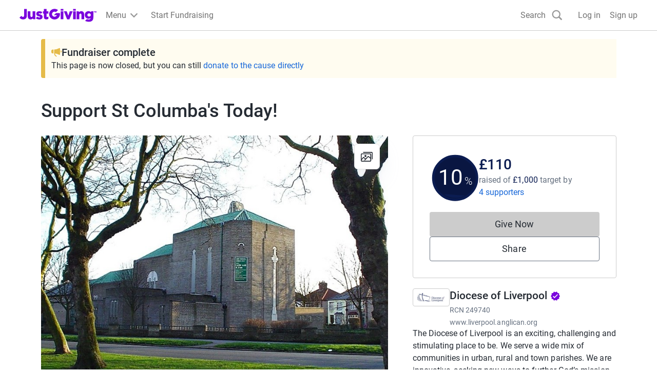

--- FILE ---
content_type: text/html; charset=utf-8
request_url: https://www.justgiving.com/fundraising/columbaanfield
body_size: 49284
content:
<!DOCTYPE html><html lang="en-GB" data-sentry-component="RootLayout" data-sentry-source-file="layout.tsx"><head><meta charSet="utf-8"/><meta name="viewport" content="width=device-width, initial-scale=1" data-sentry-element="meta" data-sentry-source-file="layout.tsx"/><meta name="viewport" content="width=device-width, initial-scale=1"/><link rel="preload" as="image" href="https://images.jg-cdn.com/image/a1cf0ff2-9f1f-480e-aa47-9ca22f829492.jpg?template=Size800w" fetchPriority="high"/><link rel="stylesheet" href="https://www.jg-cdn.com/assets/jg-pages-edge/_next/static/css/8f8b5657d8a967a3.css" data-precedence="next"/><link rel="stylesheet" href="https://www.jg-cdn.com/assets/jg-pages-edge/_next/static/css/374dbe308baf3a2c.css" data-precedence="next"/><link rel="stylesheet" href="https://www.jg-cdn.com/assets/jg-pages-edge/_next/static/css/feb8c970eecba334.css" data-precedence="next"/><link rel="stylesheet" href="https://www.jg-cdn.com/assets/jg-pages-edge/_next/static/css/0cd6a888e9e93822.css" data-precedence="next"/><link rel="stylesheet" href="https://www.jg-cdn.com/assets/jg-pages-edge/_next/static/css/f8de70b26e36691c.css" data-precedence="next"/><link rel="stylesheet" href="https://www.jg-cdn.com/assets/jg-pages-edge/_next/static/css/d7b404539f60b210.css" data-precedence="next"/><link rel="stylesheet" href="https://www.jg-cdn.com/assets/jg-pages-edge/_next/static/css/88a29c16714ea76a.css" data-precedence="next"/><link rel="stylesheet" href="https://www.jg-cdn.com/assets/jg-pages-edge/_next/static/css/7223027e0f850b92.css" data-precedence="next"/><link rel="stylesheet" href="https://www.jg-cdn.com/assets/jg-pages-edge/_next/static/css/5141fa87a3b51068.css" data-precedence="next"/><link rel="stylesheet" href="https://www.jg-cdn.com/assets/jg-pages-edge/_next/static/css/d5a664b6bdf6bb28.css" data-precedence="next"/><link rel="stylesheet" href="https://www.jg-cdn.com/assets/jg-pages-edge/_next/static/css/865dbf8645f270a9.css" data-precedence="next"/><link rel="stylesheet" href="https://www.jg-cdn.com/assets/jg-pages-edge/_next/static/css/db2f8d85ea1cf775.css" data-precedence="next"/><link rel="preload" as="script" fetchPriority="low" href="https://www.jg-cdn.com/assets/jg-pages-edge/_next/static/chunks/webpack-fc6780542f9dcd69.js"/><script src="https://www.jg-cdn.com/assets/jg-pages-edge/_next/static/chunks/52774a7f-0801bdb00bc5bb9d.js" async=""></script><script src="https://www.jg-cdn.com/assets/jg-pages-edge/_next/static/chunks/fd9d1056-05b39e8938378c7d.js" async=""></script><script src="https://www.jg-cdn.com/assets/jg-pages-edge/_next/static/chunks/4777-5f6d51ec5bf6200d.js" async=""></script><script src="https://www.jg-cdn.com/assets/jg-pages-edge/_next/static/chunks/main-app-959b47b7a84463b0.js" async=""></script><script src="https://www.jg-cdn.com/assets/jg-pages-edge/_next/static/chunks/app/global-error-cef493b64b87e686.js" async=""></script><script src="https://www.jg-cdn.com/assets/jg-pages-edge/_next/static/chunks/aaea2bcf-b20a4f660020ab27.js" async=""></script><script src="https://www.jg-cdn.com/assets/jg-pages-edge/_next/static/chunks/7385-8e05ada3489674ae.js" async=""></script><script src="https://www.jg-cdn.com/assets/jg-pages-edge/_next/static/chunks/7210-f0f832e438d2b6a2.js" async=""></script><script src="https://www.jg-cdn.com/assets/jg-pages-edge/_next/static/chunks/1617-7285d771fdb1f254.js" async=""></script><script src="https://www.jg-cdn.com/assets/jg-pages-edge/_next/static/chunks/4550-94f8ae0adcfa9518.js" async=""></script><script src="https://www.jg-cdn.com/assets/jg-pages-edge/_next/static/chunks/900-34b61450a301d19a.js" async=""></script><script src="https://www.jg-cdn.com/assets/jg-pages-edge/_next/static/chunks/6637-a3e9a2f499a7885d.js" async=""></script><script src="https://www.jg-cdn.com/assets/jg-pages-edge/_next/static/chunks/6874-63bda5b5802d19f6.js" async=""></script><script src="https://www.jg-cdn.com/assets/jg-pages-edge/_next/static/chunks/app/%5Bprefix%5D/%5B...shortName%5D/page-05e5c75cb081c57f.js" async=""></script><script src="https://www.jg-cdn.com/assets/jg-pages-edge/_next/static/chunks/app/layout-33e0eaf4f6ba802e.js" async=""></script><script src="https://www.jg-cdn.com/assets/jg-pages-edge/_next/static/chunks/app/error-ad822ea2a4b79fab.js" async=""></script><link rel="preload" href="//vice-prod.sdiapi.com/vice_loader/825512f1-9720-444f-94ca-599e05887e0c/e7f63d31-5065-4d9c-a05b-be068a084ae0" as="script"/><link rel="preload" href="https://www.jg-cdn.com/chrome/chrome-0c08644c472bcf1e4ede.js" as="script"/><link rel="preload" href="https://www.jg-cdn.com/assets/bbid-session-manager/bbid-session-manager.js" as="script"/><meta name="theme-color" content="#7a04dd" data-sentry-element="meta" data-sentry-source-file="layout.tsx"/><link rel="preconnect" href="https://graphql.justgiving.com"/><title>St Columba, Anfield is fundraising for Diocese of Liverpool</title><meta name="description" content="Help St Columba, Anfield raise money to support Diocese of Liverpool"/><meta name="jg:chrome:brandingColor" content="#0b1c51"/><meta name="googlebot-news" content="noindex, nofollow"/><meta name="charity_tax_id" content="249740"/><meta name="charity_tax_id:country" content="GB"/><meta property="og:title" content="Support St Columba&#x27;s Today!"/><meta property="og:description" content="Help St Columba, Anfield raise money to support Diocese of Liverpool"/><meta property="og:url" content="https://www.justgiving.com/fundraising/columbaanfield"/><meta property="og:site_name" content="JustGiving"/><meta property="og:image" content="https://images.jg-cdn.com/image/a1cf0ff2-9f1f-480e-aa47-9ca22f829492.jpg?template=size1200x630face"/><meta property="og:image:secure_url" content="https://images.jg-cdn.com/image/a1cf0ff2-9f1f-480e-aa47-9ca22f829492.jpg?template=size1200x630face"/><meta property="og:image:width" content="1200"/><meta property="og:image:height" content="630"/><meta name="twitter:card" content="summary_large_image"/><meta name="twitter:title" content="Support St Columba&#x27;s Today!"/><meta name="twitter:description" content="Help St Columba, Anfield raise money to support Diocese of Liverpool"/><meta name="twitter:image" content="https://images.jg-cdn.com/image/a1cf0ff2-9f1f-480e-aa47-9ca22f829492.jpg?template=size1200x630face"/><link rel="stylesheet" href="https://www.jg-cdn.com/chrome/chrome-0c08644c472bcf1e4ede.css"/><script src="https://www.jg-cdn.com/assets/jg-pages-edge/_next/static/chunks/polyfills-42372ed130431b0a.js" noModule=""></script><style id="__jsx-2024816838">:root{--color-brand-base:#0b1c51;--color-brand-darker:#091641;--color-interaction-base:#0b1c51;--color-interaction-dark:#091641;--brand-container-width:unset;--brand-color-text:#0b1c51;--brand-color-neutral:unset;--brand-background-image:unset;--brand-color-background:unset}</style></head><body style="--container-width:1121px"><div><div id="jg-chrome-header" class="jg-chrome"><span><header class="jg-chrome-header jg-background--white" style="color: #7a04dd;"><div class="jg-chrome-header__bar jg-position-relative jg-h-full jg-background--white jg-bdb jg-bd--very-light-grey"><div class="container jg-space-phn jg-h-full"><div class="jg-display-ib jg-h-full"><a href="https://www.justgiving.com" class="jg-display-ib jg-h-full jg-space-pvxs jg-space-phxs jg-space-mlxs jg-space-mlsm@md"><span class="jg-sr-only">JustGiving’s homepage</span><div class="jg-chrome-header__logo-wrapper jg-align--middle jg-position-relative" style="width: 149.58596690150526px; height: 0px; padding-bottom: 17.824277224743614%;"><img class="jg-position-absolute jg-display-b jg-w-full jg-h-full" src="https://www.jg-cdn.com/chrome/1512e535e420ee8a905d8ad330c77819.svg" alt /></div></a><div class="jg-chrome-dropdown-menu jg-text--pull-left jg-position-relative@md jg-h-full jg-align--top jg-space-mlxs@md jg-display-ib"><div class="jg-display-ib jg-position-relative jg-h-full"><button class="jg-chrome-dropdown-menu__button jg-bdn jg-background--transparent jg-cursor-pointer jg-display-ib jg-h-full jg-space-pvn jg-space-phxs jg-text--medium-regular jg-hover-group" aria-haspopup="true" aria-controls="jg-chrome-menu-primary" id="jg-chrome-menu-primary-button"><span class="jg-display-ib jg-align--vertical-center">Menu</span><div class="jg-chrome-animated-chevron jg-position-relative jg-chrome-dropdown-menu__button-caret jg-display-ib jg-align--vertical-middle jg-icon--medium-small@lg jg-chrome-dropdown-menu__button-caret"><div class="jg-position-absolute jg-w-full jg-h-full jg-chrome-animated-chevron__left-wing"><div class="jg-chrome-animated-chevron__wing jg-position-absolute jg-anim--transition-all jg-w-full jg-h-full"><svg viewBox="0 0 12 12" class="jg-display-b jg-position-absolute jg-w-full jg-h-full jg-overflow-visible"><path d="M 0 6 L 6 6"></path></svg></div></div><div class="jg-position-absolute jg-w-full jg-h-full jg-chrome-animated-chevron__right-wing"><div class="jg-chrome-animated-chevron__wing jg-position-absolute jg-anim--transition-all jg-w-full jg-h-full"><svg viewBox="0 0 12 12" class="jg-display-b jg-position-absolute jg-w-full jg-h-full jg-overflow-visible"><path d="M 0 6 L 6 6"></path></svg></div></div></div></button><div class="jg-display-b jg-position-absolute jg-chrome-dropdown-menu__caret jg-anim-fade-in jg-anim-slide-up jg-pin-r jg-space-mrsm jg-pin-auto@md jg-chrome-header__menu-caret-offset@lg jg-space-mrxs@lg" aria-hidden><svg viewBox="0 0 18 9" class="jg-chrome-dropdown-menu__caret-stroke jg-display-b jg-position-absolute jg-color--very-light-grey"><path d="M 0 9 L 9 1 L 18 9"></path></svg><svg viewBox="0 0 20 9" class="jg-chrome-dropdown-menu__caret-fill jg-display-b jg-position-absolute jg-color--very-light-grey"><path d="M 0 10 L 10 1 L 20 10"></path></svg></div></div><nav id="jg-chrome-menu-primary" aria-labelledby="jg-chrome-menu-primary-button" aria-hidden><ul class="jg-chrome-dropdown-menu__content jg-position-absolute jg-w-full jg-space-pvsm jg-space-mtsm@md jg-bd--very-light-grey jg-bdv jg-bdh@md jg-br@md jg-background--white jg-shadow-md jg-anim-fade-in jg-anim-slide-up jg-whitespace-no-wrap"><li class="jg-display-n@lg"><a class="jg-display-b jg-text--medium-regular jg-text-no-underline@hover jg-color--empress jg-color--nero@hover jg-space-pvxs jg-space-phsm jg-space-pvn@md jg-space-mvxs@md jg-space-phmd@md undefined" href="https://www.justgiving.com/create-page">Start Fundraising</a></li><li aria-hidden class="jg-chrome-dropdown-menu__separator jg-bdb jg-bd--gainsboro jg-space-mvsm jg-space-mvms@md jg-display-n@lg"></li><li class><a class="jg-display-b jg-text--medium-regular jg-text-no-underline@hover jg-color--empress jg-color--nero@hover jg-space-pvxs jg-space-phsm jg-space-pvn@md jg-space-mvxs@md jg-space-phmd@md undefined" href="https://www.justgiving.com/fundraising">Fundraising on JustGiving</a></li><li class><a class="jg-display-b jg-text--medium-regular jg-text-no-underline@hover jg-color--empress jg-color--nero@hover jg-space-pvxs jg-space-phsm jg-space-pvn@md jg-space-mvxs@md jg-space-phmd@md undefined" href="https://www.justgiving.com/us/crowdfunding">Crowdfunding</a></li><li class><a class="jg-display-b jg-text--medium-regular jg-text-no-underline@hover jg-color--empress jg-color--nero@hover jg-space-pvxs jg-space-phsm jg-space-pvn@md jg-space-mvxs@md jg-space-phmd@md undefined" href="https://help.justgiving.com/hc/en-us">Help for fundraisers and donors</a></li><li aria-hidden class="jg-chrome-dropdown-menu__separator jg-bdb jg-bd--gainsboro jg-space-mvsm jg-space-mvms@md"></li><li class><a class="jg-display-b jg-text--medium-regular jg-text-no-underline@hover jg-color--empress jg-color--nero@hover jg-space-pvxs jg-space-phsm jg-space-pvn@md jg-space-mvxs@md jg-space-phmd@md undefined" href="https://www.justgiving.com/for-charities/us-home">JustGiving for Charities</a></li><li class><a class="jg-display-b jg-text--medium-regular jg-text-no-underline@hover jg-color--empress jg-color--nero@hover jg-space-pvxs jg-space-phsm jg-space-pvn@md jg-space-mvxs@md jg-space-phmd@md undefined" href="https://www.justgiving.com/en/event-partners">JustGiving for Event Partners</a></li><li class><a class="jg-display-b jg-text--medium-regular jg-text-no-underline@hover jg-color--empress jg-color--nero@hover jg-space-pvxs jg-space-phsm jg-space-pvn@md jg-space-mvxs@md jg-space-phmd@md undefined" href="https://www.justgiving.com/for-charities/products/digital-solutions/digital-solutions-for-corporates">JustGiving for Companies</a></li><li class><a class="jg-display-b jg-text--medium-regular jg-text-no-underline@hover jg-color--empress jg-color--nero@hover jg-space-pvxs jg-space-phsm jg-space-pvn@md jg-space-mvxs@md jg-space-phmd@md undefined" href="https://www.justgiving.com/developer">Developer Tools</a></li></ul></nav></div><a id="chrome-start-fundraising" class="jg-display-n jg-display-ib@lg jg-h-full jg-align--top jg-space-phxs jg-space-mlxs jg-space-mlsm@xl jg-color--empress jg-color--nero@hover jg-text-no-underline@hover" href="https://www.justgiving.com/create-page"><span class="jg-display-b jg-align--middle">Start Fundraising</span></a></div></div></div><div class="jg-chrome-search jg-background--white jg-bdb jg-bd--very-light-grey jg-space-pvsm@md jg-position-absolute jg-w-full jg-anim-slide-down jg-anim-fade-in" id="chrome-search-box"><div class="container jg-space-phsm@md"><div class="row row--no-gutter"><div class="col-xs-12 jg-space-phms@md col-lg-8 offset-lg-2 jg-space-phn@lg col-xl-6 offset-xl-3"><form name="jg-chrome--search-form"><input class="jg-chrome-search__input jg-display-ib jg-align--top jg-form-control jg-font-size--medium jg-font-size--large@md jg-space-pln@md jg-bdn" type="search" id="chromeSearch" name="chromeSearch" autocomplete="off" placeholder="Search for a friend or charity" value aria-labelledby="chrome-search-label" /><input type="submit" class="jg-chrome-search__button jg-display-ib jg-align--top jg-br--0 jg-br@md jg-btn jg-btn--newPrimary" value="Search" /></form></div></div></div></div><div><div class="recapture-banner jg-hidden" style="max-height: 0;"><div class="recapture-banner-wrapper jg-position-relative container"><span class="mail-img" aria-hidden="true"></span><p>Your friends are fundraising. Don't miss out,<a> opt in.</a></p><button aria-label="close banner" class="recapture-banner__close-statement-platform jg-position-absolute"><span class="sr-only">Close</span></button></div></div></div></header></span></div></div><div class="Page_page__tOXLL" data-sentry-component="Page" data-sentry-source-file="Page.tsx"><div data-testid="app" class="DefaultLayout_container__NkOEB"><section aria-label="Fundraiser complete banner"><div class="FundraiserComplete_fundraiserAlertBanner__vXdM5" data-sentry-component="FundraiserComplete" data-sentry-source-file="FundraiserComplete.tsx"><div class="Stack_stack__y3P0m" style="--gap:8px;flex-direction:column" data-sentry-element="Element" data-sentry-source-file="Stack.tsx" data-sentry-component="Stack"><div class="Stack_stack__y3P0m" style="--gap:12px;flex-direction:row;align-items:center" data-sentry-element="Element" data-sentry-source-file="Stack.tsx" data-sentry-component="Stack"><img alt="" data-sentry-element="Image" data-sentry-source-file="FundraiserComplete.tsx" loading="lazy" width="20" height="20" decoding="async" data-nimg="1" style="color:transparent" src="https://www.jg-cdn.com/assets/jg-pages-edge/_next/static/media/announcementIcon.af22b9bf.svg"/><p class="cp-heading-small m-0">Fundraiser complete</p></div><div class="cp-body-medium m-0"> This page is now closed, but you can still<!-- --> <a class="cp-text-link FundraiserComplete_linkColor__D9AJq" href="https://link.justgiving.com/v1/charity/donate/charityId/34106?startedBy=webjustgiving" target="_blank" data-sentry-element="Element" data-sentry-source-file="DonateButton.tsx">donate to the cause directly</a></div></div></div></section><section class="hidden lg-block" aria-label="Page title"><div class="Stack_stack__y3P0m py-5" style="--gap:12px;flex-direction:row;align-items:baseline" data-sentry-element="Element" data-sentry-component="Stack" data-sentry-source-file="Stack.tsx"><h1 class="cp-heading-large m-0">Support St Columba&#x27;s Today!</h1></div></section><div class="DefaultLayout_grid__WTyR_"><div class="DefaultLayout_main__OjsKv"><section data-testid="page-cover" class="DefaultLayout_cover__WYuc6"><div class="relative h-full" data-sentry-component="Cover" data-sentry-source-file="Cover.tsx"><button class="btn-unstyled w-full" aria-label="Open media gallery"><img alt="" data-testid="cover-image" data-sentry-element="Image" data-sentry-source-file="CoverImage.tsx" fetchPriority="high" width="811" height="433" decoding="async" data-nimg="1" class="cp-img w-full CoverImage_coverImage__J2oEI CoverImage_rounded__xzibC" style="color:transparent" src="https://images.jg-cdn.com/image/a1cf0ff2-9f1f-480e-aa47-9ca22f829492.jpg?template=Size800w"/></button><div class="CoverImage_actionsContainer__wuonq p-4"><button class="btn-unstyled w-full" aria-label="View gallery"><div class="CoverImage_actionButton__vu7FG"><svg height="24" width="24" viewBox="0 0 24 24" xmlns="http://www.w3.org/2000/svg" data-sentry-element="svg" data-sentry-component="GalleryIcon" data-sentry-source-file="GalleryIcon.tsx"><path d="M18.563 19.754a1.94 1.94 0 01-.014.203l.028-.218a1.742 1.742 0 01-.064.269c-.048.146.085-.192.022-.052a1.386 1.386 0 01-.092.167c-.032.052-.124.162.036-.042a1.38 1.38 0 01-.075.085c-.046.05-.227.197-.006.023a1.372 1.372 0 01-.258.156c.23-.11.107-.048.049-.027a1.356 1.356 0 01-.225.053l.211-.03c-.25.034-.513.015-.765.015H2.278c-.1 0-.197-.001-.297-.014l.211.03a1.606 1.606 0 01-.26-.067c-.142-.05.186.088.05.023a1.308 1.308 0 01-.162-.095c-.05-.033-.158-.128.041.037a1.37 1.37 0 01-.083-.077c-.049-.047-.19-.235-.022-.007a1.406 1.406 0 01-.151-.266c.106.237.046.111.026.05a1.46 1.46 0 01-.052-.231l.029.218c-.041-.327-.014-.671-.014-1V9.019c0-.308-.01-.618.002-.926.002-.04.007-.081.012-.121l-.029.218a1.742 1.742 0 01.064-.269c.048-.146-.085.192-.022.052.026-.058.058-.113.092-.167.032-.052.124-.162-.036.042.024-.03.05-.057.075-.085.046-.05.228-.197.007-.023a1.346 1.346 0 01.258-.156c-.23.11-.108.048-.05.027a1.35 1.35 0 01.226-.053l-.212.03c.25-.034.513-.015.765-.015h15.132c.1 0 .198.001.297.014l-.211-.03a1.604 1.604 0 01.26.067c.143.05-.185-.088-.05-.023.057.027.11.06.163.095.05.033.157.128-.042-.037.03.024.056.05.083.077.049.047.191.235.022.007a1.404 1.404 0 01.151.266c-.106-.237-.046-.111-.026-.05.025.075.04.153.052.231l-.028-.218c.04.327.014.671.014 1v10.782c0 .448.362.821.796.821.434 0 .796-.373.796-.82V8.94c0-.413.014-.817-.048-1.226-.13-.855-.9-1.607-1.72-1.74a3.277 3.277 0 00-.536-.043H2.691c-.362 0-.717-.015-1.073.075a2.1 2.1 0 00-1.066.681c-.33.4-.495.846-.545 1.365-.011.108-.006.22-.006.33v11.173c0 .12-.002.241.01.361.092.957.721 1.782 1.644 2.015.34.087.698.066 1.046.066h15.155c.23 0 .458-.018.682-.075.952-.24 1.603-1.18 1.617-2.169a.815.815 0 00-.797-.82c-.438 0-.79.373-.796.82z" data-sentry-element="path" data-sentry-source-file="GalleryIcon.tsx"></path><path d="M1.657 18.822l2.762-3.142 1.377-1.567H4.67l3.297 2.77.557.467c.171.144.335.24.563.24.21 0 .415-.086.563-.24.284-.292.338-.877 0-1.16l-3.296-2.77-.558-.468c-.17-.143-.335-.24-.563-.24a.77.77 0 00-.563.24l-2.762 3.142L.53 17.661c-.29.331-.318.833 0 1.161.296.305.835.332 1.127 0z" data-sentry-element="path" data-sentry-source-file="GalleryIcon.tsx"></path><path d="M8.223 19.41l2.32-2.391 3.692-3.806.84-.866h-1.126l3.259 2.647 1.451 1.18c.175.14.333.24.564.24a.79.79 0 00.563-.24c.28-.289.341-.884 0-1.162l-3.26-2.647-1.451-1.179c-.174-.141-.332-.24-.563-.24a.787.787 0 00-.563.24l-2.32 2.392a102802.196 102802.196 0 01-4.532 4.672.847.847 0 000 1.16.787.787 0 001.126 0z" data-sentry-element="path" data-sentry-source-file="GalleryIcon.tsx"></path><path d="M5.022 4.642h15.724c.092 0 .182.002.273.014l-.211-.03a1.604 1.604 0 01.26.067c.142.049-.186-.088-.05-.023.056.027.11.06.162.095.05.033.158.128-.041-.037.029.024.056.05.083.077.049.047.19.235.022.007a1.394 1.394 0 01.151.266c-.106-.237-.046-.111-.026-.05.024.075.04.153.052.231l-.029-.218c.041.327.014.671.014 1v10.78c0 .448.363.822.797.822.434 0 .796-.374.796-.821V6.01c0-.412.014-.817-.048-1.226-.131-.855-.9-1.606-1.72-1.739A3.25 3.25 0 0020.695 3H5.022c-.434 0-.796.373-.796.82 0 .448.362.822.796.822z" data-sentry-element="path" data-sentry-source-file="GalleryIcon.tsx"></path><circle cx="9" cy="11" r="2" data-sentry-element="circle" data-sentry-source-file="GalleryIcon.tsx"></circle><defs data-sentry-element="defs" data-sentry-source-file="GalleryIcon.tsx"><clipPath id="clip0" data-sentry-element="clipPath" data-sentry-source-file="GalleryIcon.tsx"></clipPath></defs></svg></div></button></div></div></section><div class="DefaultLayout_paddedContainer__txGhZ"><section class="DefaultLayout_section__cpFUo" aria-label="Page summary"><section class="DefaultLayout_pageOwner__jDk5T" data-testid="page-owner"><div class="Stack_stack__y3P0m PageOwnerTitle_title__jM7ev" style="--gap:12px;flex-direction:row;align-items:baseline" data-sentry-element="Element" data-sentry-component="Stack" data-sentry-source-file="Stack.tsx"><h1 class="cp-heading-large m-0">Support St Columba&#x27;s Today!</h1></div><div data-testid="page-owner-component"><div class="Stack_stack__y3P0m" style="--gap:16px;flex-direction:column" data-sentry-element="Element" data-sentry-component="Stack" data-sentry-source-file="Stack.tsx"><div class="Stack_stack__y3P0m" style="--gap:12px;flex-direction:row;align-items:center" data-sentry-element="Element" data-sentry-component="Stack" data-sentry-source-file="Stack.tsx"><img class="cp-avatar cp-avatar-small Avatar_avatar__uxy_q PageOwnerTitle_avatar__XK2ZN" src="https://images.jg-cdn.com/image/8d612399-bb5b-441f-8a9c-cb55d314fc1c.jpg" alt="" loading="lazy"/><div class="Stack_stack__y3P0m" style="--gap:0;flex-direction:column;align-items:flex-start" data-sentry-element="Element" data-sentry-component="Stack" data-sentry-source-file="Stack.tsx"><strong class="cp-body-medium cp-font-bold">St Columba, Anfield is raising money for Diocese of Liverpool</strong></div></div></div></div></section></section><section data-testid="totals-section-main" class="DefaultLayout_totalsWrapper__vxMXV DefaultLayout_section__cpFUo" aria-label="Fundraising summary"><!--$!--><template data-dgst="BAILOUT_TO_CLIENT_SIDE_RENDERING"></template><div class="Stack_stack__y3P0m m-3" style="--gap:12px;flex-direction:row" data-sentry-element="Element" data-sentry-component="Stack" data-sentry-source-file="Stack.tsx"><div class="skeleton_animated__aMh0D" style="height:8rem;width:8rem;border-radius:50%" data-sentry-component="Skeleton" data-sentry-source-file="Skeleton.tsx"></div><div class="Stack_stack__y3P0m mt-4" style="--gap:12px;flex-direction:column" data-sentry-element="Element" data-sentry-component="Stack" data-sentry-source-file="Stack.tsx"><div class="skeleton_animated__aMh0D" style="height:2rem;width:20rem;border-radius:undefinedpx" data-sentry-component="Skeleton" data-sentry-source-file="Skeleton.tsx"></div><div class="skeleton_animated__aMh0D" style="height:2rem;width:10rem;border-radius:undefinedpx" data-sentry-component="Skeleton" data-sentry-source-file="Skeleton.tsx"></div></div></div><!--/$--><div id="page-cta-section-main" class="DefaultLayout_callsToAction__K9l_X"><div class="Stack_stack__y3P0m w-full" style="--gap:12px;flex-direction:column" data-sentry-element="Element" data-sentry-component="Stack" data-sentry-source-file="Stack.tsx"><div class="cp-btn w-full DonateButton_disabled__XY4SH"><span aria-hidden="true">Give Now</span><span class="cp-sr-only">Donations cannot currently be made to this page</span></div><button id="share-button-cta" class="cp-btn cp-btn-secondary">Share</button></div></div></section><section class="DefaultLayout_features__73Fai DefaultLayout_section__cpFUo" data-testid="page-features-section" aria-label="Page details"><div class="Stack_stack__y3P0m" style="--gap:12px;flex-direction:column" id="page-features-container" data-sentry-element="Element" data-sentry-component="Stack" data-sentry-source-file="Stack.tsx"><p class="m-0" data-sentry-component="Activity" data-sentry-source-file="Activity.tsx">Support St Columba&#x27;s today · 27 May 2020</p></div></section><div data-testid="cause-mini-slot" class="DefaultLayout_section__cpFUo DefaultLayout_topBorder__DPoyy DefaultLayout_causeMini__K4VUK lg-hidden"><section aria-label="About the cause"><div data-testid="cause-mini-section-with-boundaries" data-sentry-component="CauseMiniSectionWithBoundaries" data-sentry-source-file="CauseMiniSection.tsx"><div><div style="max-height:320px" class="ShowMoreInAModal_content__qX7PM"><div class="AboutCause_aboutCause__XPuLO" data-sentry-component="AboutCause" data-sentry-source-file="AboutCause.tsx"><div class="Stack_stack__y3P0m" style="--gap:12px;flex-direction:row;align-items:start" data-sentry-element="Element" data-sentry-source-file="Stack.tsx" data-sentry-component="Stack"><a href="http://www.justgiving.com/liverpooldiocesanbf" aria-label="Go to Diocese of Liverpool&#x27;s page"><img alt="" data-sentry-element="Image" data-sentry-source-file="Logo.tsx" data-sentry-component="Logo" loading="lazy" width="72" height="72" decoding="async" data-nimg="1" class="cp-img Logo_logo__5xyYV" style="color:transparent" src="https://images.jg-cdn.com/image/553b973d-428d-4ed1-ad6e-399fefbff7c7.jpg?template=Size120x120"/></a><div><a class="cp-heading-extra-small cp-text-link-dark" href="http://www.justgiving.com/liverpooldiocesanbf">Diocese of Liverpool<!-- --> <svg width="20" height="20" xmlns="http://www.w3.org/2000/svg" class="AboutCause_badge____BZS" data-sentry-element="svg" data-sentry-component="VerifiedBadge" data-sentry-source-file="VerifiedBadge.tsx"><title>Verified by JustGiving</title><path fill="#7a04dd" d="m19.167 10-2.034-2.317.284-3.066-3.009-.684-1.575-2.65L10 2.5 7.167 1.283l-1.575 2.65-3.009.675.284 3.067L.833 10l2.034 2.317-.284 3.075 3.009.683 1.575 2.65L10 17.5l2.833 1.217 1.575-2.65 3.009-.684-.284-3.066L19.167 10ZM8.333 14.167 5 10.833l1.175-1.175 2.158 2.15 5.492-5.491L15 7.5l-6.667 6.667Z" data-sentry-element="path" data-sentry-source-file="VerifiedBadge.tsx"></path></svg></a><div class="cp-body-small text-color-grey-400 mt-1">RCN<!-- --> <!-- -->249740</div><div class="cp-body-small mt-1"><a class="cp-text-link text-color-grey-400" href="https://www.liverpool.anglican.org" rel="noreferrer noopener" target="_blank">www.liverpool.anglican.org</a></div></div></div><div><div class="cp-body-medium"><div class="text-color-grey-600">The Diocese of Liverpool is an exciting, challenging and stimulating place to be. We serve a wide mix of communities in urban, rural and town parishes. We are innovative, seeking new ways to further God’s mission while respecting cherished traditions.</div></div></div></div> <div class="ShowMoreInAModal_gradient__jBYD7"></div></div><button class="cp-text-link ShowMoreInAModal_readStoryButton__LwQsY">Read charity description</button></div></div></section></div><main data-testid="main" class="DefaultLayout_topBorder__DPoyy"><section class="py-section"><header class="MainSection_header__9UP9f"><h1 class="cp-heading-small mt-0 mb-3">Story</h1></header><div data-testid="story"><div><div id="read-story" style="max-height:320px" class="ShowMoreInAModal_content__qX7PM"><div class="cp-body-medium mb-5" data-sentry-component="HtmlStory" data-sentry-source-file="HtmlStory.tsx"><p><b>Thank you for taking the time to visit the JustGiving page of St Columba's Church, Anfield.</b></p><p>The aim of St Columba's Church, Anfield, is to be a community of 'Missionary Disciples: Pointing people to Jesus'. We long to share the Good News of the Gospel in word and deed - by proclamation and loving service to our neighbours. The Church, situated in the heart of Anfield for over eighty years, has always sought to serve the people of this place.</p><p>Like all organisations, our parish has suffered greatly as a result of the Coronavirus pandemic; our worship has had to take new forms and our building has had to be closed for several months for the protection of all.</p><p><span>We welcome all to worship, mark the beginning of new life in baptism, help join couples together in marriage and of course commend our loved ones to the mercy of God through our funeral ministry and pastoral care to the bereaved.As a charity, we are completely reliant on donations, fundraising and giving to keep us afloat and during this unprecedented time much of our fundraising activity has naturally had to cease. In addition to our important pastoral work, our parish centre would normally be a hub of community activity: our daily cafe provides hospitality and welcome to all from across the area, we work collaboratively with community partners to host employment days, we serve those in need as a food bank collection point, we welcome the Fifth Walton on the Hill Scout Group, we hold friendship groups&nbsp;</span>through<span>&nbsp;Knit &amp; Natter and host social&nbsp;</span>events<span>&nbsp;to aid community integration and welcome for those who would otherwise be on&nbsp;</span>their<span>&nbsp;own.</span></p><p><span>The Coronavirus pandemic will mean that we will be unable to host our scheduled&nbsp;</span><span>Summer</span><span>&nbsp;Fair, a great community event that raises funds for&nbsp;</span><span>us. Can we ensure that our ministry to the people of Anfield will continue? We very much hope you will be able to support us by making a donation to support our community work, both now and in the future, when we have&nbsp;much more planned to make a bigger difference to all in our parish.</span><br></p><p>Donating through JustGiving is simple, fast and totally secure. Your details are safe with JustGiving - they'll never sell them on or send unwanted emails. Once you donate, they'll send your money directly to the charity. So it's the most efficient way to donate - saving time and cutting costs for the charity.</p></div><div class="ShowMoreInAModal_gradient__jBYD7"></div></div><button class="cp-text-link ShowMoreInAModal_readStoryButton__LwQsY">Read story</button></div></div></section><!--$!--><template data-dgst="BAILOUT_TO_CLIENT_SIDE_RENDERING"></template><!--/$--><div id="timeline-section-marker"></div></main></div></div><aside data-testid="aside" class="DefaultLayout_paddedContainer__txGhZ"><section data-testid="totals-section-aside" class="DefaultLayout_totalsWrapper__vxMXV hidden lg-block" aria-label="Fundraising summary"><!--$!--><template data-dgst="BAILOUT_TO_CLIENT_SIDE_RENDERING"></template><div class="Stack_stack__y3P0m m-3" style="--gap:12px;flex-direction:row" data-sentry-element="Element" data-sentry-component="Stack" data-sentry-source-file="Stack.tsx"><div class="skeleton_animated__aMh0D" style="height:8rem;width:8rem;border-radius:50%" data-sentry-component="Skeleton" data-sentry-source-file="Skeleton.tsx"></div><div class="Stack_stack__y3P0m mt-4" style="--gap:12px;flex-direction:column" data-sentry-element="Element" data-sentry-component="Stack" data-sentry-source-file="Stack.tsx"><div class="skeleton_animated__aMh0D" style="height:2rem;width:20rem;border-radius:undefinedpx" data-sentry-component="Skeleton" data-sentry-source-file="Skeleton.tsx"></div><div class="skeleton_animated__aMh0D" style="height:2rem;width:10rem;border-radius:undefinedpx" data-sentry-component="Skeleton" data-sentry-source-file="Skeleton.tsx"></div></div></div><!--/$--><div id="page-cta-section-aside" class="DefaultLayout_callsToAction__K9l_X"><div class="Stack_stack__y3P0m w-full" style="--gap:12px;flex-direction:column" data-sentry-element="Element" data-sentry-component="Stack" data-sentry-source-file="Stack.tsx"><div class="cp-btn w-full DonateButton_disabled__XY4SH"><span aria-hidden="true">Give Now</span><span class="cp-sr-only">Donations cannot currently be made to this page</span></div><button id="share-button-cta" class="cp-btn cp-btn-secondary">Share</button></div></div></section><section data-testid="cause-mini-slot" class="DefaultLayout_section__cpFUo hidden lg-block DefaultLayout_causeMini__K4VUK DefaultLayout_bottomBorder__daXmJ"><section aria-label="About the cause"><div data-testid="cause-mini-section-with-boundaries" data-sentry-component="CauseMiniSectionWithBoundaries" data-sentry-source-file="CauseMiniSection.tsx"><div><div style="max-height:320px" class="ShowMoreInAModal_content__qX7PM"><div class="AboutCause_aboutCause__XPuLO" data-sentry-component="AboutCause" data-sentry-source-file="AboutCause.tsx"><div class="Stack_stack__y3P0m" style="--gap:12px;flex-direction:row;align-items:start" data-sentry-element="Element" data-sentry-source-file="Stack.tsx" data-sentry-component="Stack"><a href="http://www.justgiving.com/liverpooldiocesanbf" aria-label="Go to Diocese of Liverpool&#x27;s page"><img alt="" data-sentry-element="Image" data-sentry-source-file="Logo.tsx" data-sentry-component="Logo" loading="lazy" width="72" height="72" decoding="async" data-nimg="1" class="cp-img Logo_logo__5xyYV" style="color:transparent" src="https://images.jg-cdn.com/image/553b973d-428d-4ed1-ad6e-399fefbff7c7.jpg?template=Size120x120"/></a><div><a class="cp-heading-extra-small cp-text-link-dark" href="http://www.justgiving.com/liverpooldiocesanbf">Diocese of Liverpool<!-- --> <svg width="20" height="20" xmlns="http://www.w3.org/2000/svg" class="AboutCause_badge____BZS" data-sentry-element="svg" data-sentry-component="VerifiedBadge" data-sentry-source-file="VerifiedBadge.tsx"><title>Verified by JustGiving</title><path fill="#7a04dd" d="m19.167 10-2.034-2.317.284-3.066-3.009-.684-1.575-2.65L10 2.5 7.167 1.283l-1.575 2.65-3.009.675.284 3.067L.833 10l2.034 2.317-.284 3.075 3.009.683 1.575 2.65L10 17.5l2.833 1.217 1.575-2.65 3.009-.684-.284-3.066L19.167 10ZM8.333 14.167 5 10.833l1.175-1.175 2.158 2.15 5.492-5.491L15 7.5l-6.667 6.667Z" data-sentry-element="path" data-sentry-source-file="VerifiedBadge.tsx"></path></svg></a><div class="cp-body-small text-color-grey-400 mt-1">RCN<!-- --> <!-- -->249740</div><div class="cp-body-small mt-1"><a class="cp-text-link text-color-grey-400" href="https://www.liverpool.anglican.org" rel="noreferrer noopener" target="_blank">www.liverpool.anglican.org</a></div></div></div><div><div class="cp-body-medium"><div class="text-color-grey-600">The Diocese of Liverpool is an exciting, challenging and stimulating place to be. We serve a wide mix of communities in urban, rural and town parishes. We are innovative, seeking new ways to further God’s mission while respecting cherished traditions.</div></div></div></div> <div class="ShowMoreInAModal_gradient__jBYD7"></div></div><button class="cp-text-link ShowMoreInAModal_readStoryButton__LwQsY">Read charity description</button></div></div></section></section><div class="py-section"><div class="Stack_stack__y3P0m" style="--gap:24px;flex-direction:column;align-items:flex-start" data-sentry-element="Element" data-sentry-source-file="Stack.tsx" data-sentry-component="Stack"><section class="Stack_stack__y3P0m w-full" style="--gap:12px;flex-direction:column;justify-content:flex-start" data-sentry-element="Element" data-sentry-source-file="Stack.tsx" data-sentry-component="Stack"><header data-sentry-component="Title" data-sentry-source-file="SupportersList.tsx"><h1 class="cp-heading-small m-0" id="supportersList"><span data-testid="supporters-count">4</span> <!-- -->donations</h1></header><ul class="m-0 p-0" data-sentry-component="Supporters" data-sentry-source-file="SupportersList.tsx"><li class="SupporterDetails_container__F1yi2" data-testid="supporter" data-sentry-element="Element" data-sentry-source-file="SupporterDetails.tsx"><div class="SupporterDetails_avatar__6usmQ" data-testid="avatar"><svg xmlns="http://www.w3.org/2000/svg" class="DefaultAvatar_small__Xq016" aria-hidden="true" data-sentry-element="svg" data-sentry-component="DefaultAvatar" data-sentry-source-file="DefaultAvatar.tsx"><circle style="fill:var(--color-blue-400)" cx="50%" cy="50%" r="50%" data-sentry-element="circle" data-sentry-source-file="DefaultAvatar.tsx"></circle><text x="50%" y="50%" font-size="2rem" fill="white" dominant-baseline="central" text-anchor="middle" data-sentry-element="text" data-sentry-source-file="DefaultAvatar.tsx">L</text></svg></div><div class="Stack_stack__y3P0m SupporterDetails_content__p_abt" style="--gap:16px;flex-direction:column;align-items:flex-start" data-sentry-element="Element" data-sentry-source-file="Stack.tsx" data-sentry-component="Stack"><header class="SupporterDetails_header__3czW_"><h2 class="SupporterDetails_donorName__f_tha cp-heading-extra-small m-0" data-testid="donor-name">Luke &amp; Harry</h2><span class="SupporterDetails_date__zEBmC cp-body-small text-color-grey-400" data-sentry-component="Date" data-sentry-source-file="SupporterDetails.tsx">5 years ago</span></header><span class="SupporterDetails_donationMessage__IPPow" data-sentry-component="Message" data-sentry-source-file="SupporterDetails.tsx">Giving something back to a place that has given us many great times. </span><div class="SupporterDetails_amount__LzYvS branded-text" data-testid="donation-amounts" data-sentry-component="DonationAmounts" data-sentry-source-file="SupporterDetails.tsx">£50.00<span class="SupporterDetails_giftAidAmount__7_1cj"> + <!-- -->£12.50<!-- --> <!-- -->Gift Aid</span></div></div></li><li class="SupporterDetails_container__F1yi2" data-testid="supporter" data-sentry-element="Element" data-sentry-source-file="SupporterDetails.tsx"><div class="SupporterDetails_avatar__6usmQ" data-testid="avatar"><svg xmlns="http://www.w3.org/2000/svg" class="DefaultAvatar_small__Xq016" aria-hidden="true" data-sentry-element="svg" data-sentry-component="DefaultAvatar" data-sentry-source-file="DefaultAvatar.tsx"><circle style="fill:var(--color-red-400)" cx="50%" cy="50%" r="50%" data-sentry-element="circle" data-sentry-source-file="DefaultAvatar.tsx"></circle><text x="50%" y="50%" font-size="2rem" fill="white" dominant-baseline="central" text-anchor="middle" data-sentry-element="text" data-sentry-source-file="DefaultAvatar.tsx">A</text></svg></div><div class="Stack_stack__y3P0m SupporterDetails_content__p_abt" style="--gap:16px;flex-direction:column;align-items:flex-start" data-sentry-element="Element" data-sentry-source-file="Stack.tsx" data-sentry-component="Stack"><header class="SupporterDetails_header__3czW_"><h2 class="SupporterDetails_donorName__f_tha cp-heading-extra-small m-0" data-testid="donor-name">Andrew</h2><span class="SupporterDetails_date__zEBmC cp-body-small text-color-grey-400" data-sentry-component="Date" data-sentry-source-file="SupporterDetails.tsx">5 years ago</span></header><span class="SupporterDetails_donationMessage__IPPow" data-sentry-component="Message" data-sentry-source-file="SupporterDetails.tsx">Good luck with your reopening</span><div class="SupporterDetails_amount__LzYvS branded-text" data-testid="donation-amounts" data-sentry-component="DonationAmounts" data-sentry-source-file="SupporterDetails.tsx">£10.00<span class="SupporterDetails_giftAidAmount__7_1cj"> + <!-- -->£2.50<!-- --> <!-- -->Gift Aid</span></div></div></li><li class="SupporterDetails_container__F1yi2" data-testid="supporter" data-sentry-element="Element" data-sentry-source-file="SupporterDetails.tsx"><div class="SupporterDetails_avatar__6usmQ" data-testid="avatar"><svg xmlns="http://www.w3.org/2000/svg" class="DefaultAvatar_small__Xq016" aria-hidden="true" data-sentry-element="svg" data-sentry-component="DefaultAvatar" data-sentry-source-file="DefaultAvatar.tsx"><circle style="fill:var(--color-green-400)" cx="50%" cy="50%" r="50%" data-sentry-element="circle" data-sentry-source-file="DefaultAvatar.tsx"></circle><text x="50%" y="50%" font-size="2rem" fill="white" dominant-baseline="central" text-anchor="middle" data-sentry-element="text" data-sentry-source-file="DefaultAvatar.tsx">H</text></svg></div><div class="Stack_stack__y3P0m SupporterDetails_content__p_abt" style="--gap:16px;flex-direction:column;align-items:flex-start" data-sentry-element="Element" data-sentry-source-file="Stack.tsx" data-sentry-component="Stack"><header class="SupporterDetails_header__3czW_"><h2 class="SupporterDetails_donorName__f_tha cp-heading-extra-small m-0" data-testid="donor-name">Howard Dellar</h2><span class="SupporterDetails_date__zEBmC cp-body-small text-color-grey-400" data-sentry-component="Date" data-sentry-source-file="SupporterDetails.tsx">5 years ago</span></header><span class="SupporterDetails_donationMessage__IPPow" data-sentry-component="Message" data-sentry-source-file="SupporterDetails.tsx">Great initiative..</span><div class="SupporterDetails_amount__LzYvS branded-text" data-testid="donation-amounts" data-sentry-component="DonationAmounts" data-sentry-source-file="SupporterDetails.tsx">£30.00<span class="SupporterDetails_giftAidAmount__7_1cj"> + <!-- -->£7.50<!-- --> <!-- -->Gift Aid</span></div></div></li><li class="SupporterDetails_container__F1yi2" data-testid="supporter" data-sentry-element="Element" data-sentry-source-file="SupporterDetails.tsx"><div class="SupporterDetails_avatar__6usmQ" data-testid="avatar"><svg xmlns="http://www.w3.org/2000/svg" class="DefaultAvatar_small__Xq016" aria-hidden="true" data-sentry-element="svg" data-sentry-component="DefaultAvatar" data-sentry-source-file="DefaultAvatar.tsx"><circle style="fill:var(--color-purple-400)" cx="50%" cy="50%" r="50%" data-sentry-element="circle" data-sentry-source-file="DefaultAvatar.tsx"></circle><text x="50%" y="50%" font-size="2rem" fill="white" dominant-baseline="central" text-anchor="middle" data-sentry-element="text" data-sentry-source-file="DefaultAvatar.tsx">J</text></svg></div><div class="Stack_stack__y3P0m SupporterDetails_content__p_abt" style="--gap:16px;flex-direction:column;align-items:flex-start" data-sentry-element="Element" data-sentry-source-file="Stack.tsx" data-sentry-component="Stack"><header class="SupporterDetails_header__3czW_"><h2 class="SupporterDetails_donorName__f_tha cp-heading-extra-small m-0" data-testid="donor-name">Jessica</h2><span class="SupporterDetails_date__zEBmC cp-body-small text-color-grey-400" data-sentry-component="Date" data-sentry-source-file="SupporterDetails.tsx">5 years ago</span></header><span class="SupporterDetails_donationMessage__IPPow" data-sentry-component="Message" data-sentry-source-file="SupporterDetails.tsx">Very happy to support this lovely church and it’s parishioners who have always made Jasper and I feel very welcome. We are looking forward to seeing everyone again!</span><div class="SupporterDetails_amount__LzYvS branded-text" data-testid="donation-amounts" data-sentry-component="DonationAmounts" data-sentry-source-file="SupporterDetails.tsx">£20.00<span class="SupporterDetails_giftAidAmount__7_1cj"> + <!-- -->£5.00<!-- --> <!-- -->Gift Aid</span></div></div></li></ul><div class="cp-btn w-full DonateButton_disabled__XY4SH"><span aria-hidden="true">Give Now</span><span class="cp-sr-only">Donations cannot currently be made to this page</span></div></section></div></div></aside><div class="DefaultLayout_paddedContainer__txGhZ"><section data-testid="footer-secondary-section" class="DefaultLayout_section__cpFUo DefaultLayout_topBorder__DPoyy"><section aria-label="Donation summary"><header><h1 class="cp-heading-small mt-0 mb-5">Donation summary</h1></header><div class="Stack_stack__y3P0m" style="--gap:16px;flex-direction:column" data-sentry-element="Element" data-sentry-component="Stack" data-sentry-source-file="Stack.tsx"><dl class="m-0"><div class="Stack_stack__y3P0m" style="--gap:8px;flex-direction:column" data-sentry-element="Element" data-sentry-component="Stack" data-sentry-source-file="Stack.tsx"><dt class="cp-body-medium">Total</dt><dd class="ml-0 branded-text"><div class="cp-body-large">£110.00</div><small class="cp-body-small">+ <!-- -->£27.50<!-- --> <!-- -->Gift Aid</small></dd></div></dl><dl class="Stack_stack__y3P0m m-0 DonationSummary_donationSummaryList___S4Lw" style="--gap:12px;flex-direction:row" data-sentry-element="Element" data-sentry-source-file="Stack.tsx" data-sentry-component="Stack"><div class="Stack_stack__y3P0m" style="--gap:8px;flex-direction:column" data-sentry-element="Element" data-sentry-component="Stack" data-sentry-source-file="Stack.tsx"><dt class="cp-body-medium">Online</dt><dd class="ml-0 text-color-grey-400"><div class="cp-body-medium">£110.00</div></dd></div><div class="Stack_stack__y3P0m" style="--gap:8px;flex-direction:column" data-sentry-element="Element" data-sentry-component="Stack" data-sentry-source-file="Stack.tsx"><dt class="cp-body-medium">Offline</dt><dd class="ml-0 text-color-grey-400"><div class="cp-body-medium">£0.00</div></dd></div></dl></div><p class="cp-body-small m-0 text-color-grey-600 mt-5">Charities pay a small fee for our service.<!-- --> <a class="cp-text-link" href="https://www.justgiving.com/about/fees">Learn more about fees</a></p></section></section></div></div></div></div><div><div id="jg-chrome-footer" class="jg-chrome"><footer class="jg-chrome-footer jg-bdt jg-bd--very-light-grey jg-background--white" role="contentinfo"><div><div class="jg-display-n@lg"><nav><ol><li class="jg-bdb jg-bd--gainsboro"><button class="jg-background--transparent jg-h5 jg-space-mvn jg-text--pull-left jg-outline-n jg-position-relative jg-w-full jg-space-pvms jg-space-phsm jg-space-phms@md jg-cursor-pointer jg-hover-group" aria-haspopup="true" aria-controls="jg-chrome-footer-0" id="jg-chrome-footer-0-button"><h2 class="jg-space-mvn jg-display-ib jg-color--nero jg-color--black@group-hover jg-h5">For Fundraisers &amp; Donors</h2><div class="jg-position-absolute jg-pin-t jg-pin-r jg-h-full"><div class="jg-align--middle"><div class="jg-chrome-animated-chevron jg-position-relative jg-icon--medium-small jg-space-mrsm jg-space-mrms@md jg-stroke--nobel jg-stroke--empress@group-hover"><div class="jg-position-absolute jg-w-full jg-h-full jg-chrome-animated-chevron__left-wing"><div class="jg-chrome-animated-chevron__wing jg-position-absolute jg-anim--transition-all jg-w-full jg-h-full"><svg viewBox="0 0 12 12" class="jg-display-b jg-position-absolute jg-w-full jg-h-full jg-overflow-visible"><path d="M 0 6 L 6 6"></path></svg></div></div><div class="jg-position-absolute jg-w-full jg-h-full jg-chrome-animated-chevron__right-wing"><div class="jg-chrome-animated-chevron__wing jg-position-absolute jg-anim--transition-all jg-w-full jg-h-full"><svg viewBox="0 0 12 12" class="jg-display-b jg-position-absolute jg-w-full jg-h-full jg-overflow-visible"><path d="M 0 6 L 6 6"></path></svg></div></div></div></div></div></button><ol class="jg-space-pbsm jg-hidden" id="jg-chrome-footer-0" aria-labelledby="jg-chrome-footer-0-button"><li><a class="jg-text--regular jg-display-b jg-color--empress jg-color--nero@hover jg-text-no-underline@hover jg-space-pvxs jg-space-phsm jg-space-phms@md" href="https://www.justgiving.com/create-page/cause">Raise money for a charity</a></li><li><a class="jg-text--regular jg-display-b jg-color--empress jg-color--nero@hover jg-text-no-underline@hover jg-space-pvxs jg-space-phsm jg-space-phms@md" href="https://www.justgiving.com/create-page/crowdfunding/category">Start crowdfunding</a></li><li><a class="jg-text--regular jg-display-b jg-color--empress jg-color--nero@hover jg-text-no-underline@hover jg-space-pvxs jg-space-phsm jg-space-phms@md" href="https://www.justgiving.com/user-account">Your fundraising</a></li><li><a class="jg-text--regular jg-display-b jg-color--empress jg-color--nero@hover jg-text-no-underline@hover jg-space-pvxs jg-space-phsm jg-space-phms@md" href="https://help.justgiving.com/hc/en-us">Help &amp; support</a></li></ol></li><li class="jg-bdb jg-bd--gainsboro"><button class="jg-background--transparent jg-h5 jg-space-mvn jg-text--pull-left jg-outline-n jg-position-relative jg-w-full jg-space-pvms jg-space-phsm jg-space-phms@md jg-cursor-pointer jg-hover-group" aria-haspopup="true" aria-controls="jg-chrome-footer-1" id="jg-chrome-footer-1-button"><h2 class="jg-space-mvn jg-display-ib jg-color--nero jg-color--black@group-hover jg-h5">For Charities</h2><div class="jg-position-absolute jg-pin-t jg-pin-r jg-h-full"><div class="jg-align--middle"><div class="jg-chrome-animated-chevron jg-position-relative jg-icon--medium-small jg-space-mrsm jg-space-mrms@md jg-stroke--nobel jg-stroke--empress@group-hover"><div class="jg-position-absolute jg-w-full jg-h-full jg-chrome-animated-chevron__left-wing"><div class="jg-chrome-animated-chevron__wing jg-position-absolute jg-anim--transition-all jg-w-full jg-h-full"><svg viewBox="0 0 12 12" class="jg-display-b jg-position-absolute jg-w-full jg-h-full jg-overflow-visible"><path d="M 0 6 L 6 6"></path></svg></div></div><div class="jg-position-absolute jg-w-full jg-h-full jg-chrome-animated-chevron__right-wing"><div class="jg-chrome-animated-chevron__wing jg-position-absolute jg-anim--transition-all jg-w-full jg-h-full"><svg viewBox="0 0 12 12" class="jg-display-b jg-position-absolute jg-w-full jg-h-full jg-overflow-visible"><path d="M 0 6 L 6 6"></path></svg></div></div></div></div></div></button><ol class="jg-space-pbsm jg-hidden" id="jg-chrome-footer-1" aria-labelledby="jg-chrome-footer-1-button"><li><a class="jg-text--regular jg-display-b jg-color--empress jg-color--nero@hover jg-text-no-underline@hover jg-space-pvxs jg-space-phsm jg-space-phms@md" href="https://www.justgiving.com/for-charities/us-home">Join now</a></li><li><a class="jg-text--regular jg-display-b jg-color--empress jg-color--nero@hover jg-text-no-underline@hover jg-space-pvxs jg-space-phsm jg-space-phms@md" href="https://www.justgiving.com/sso">Log in to your charity account</a></li><li><a class="jg-text--regular jg-display-b jg-color--empress jg-color--nero@hover jg-text-no-underline@hover jg-space-pvxs jg-space-phsm jg-space-phms@md" href="https://justgiving-charitysupport.zendesk.com">Help &amp; support for charities</a></li><li><a class="jg-text--regular jg-display-b jg-color--empress jg-color--nero@hover jg-text-no-underline@hover jg-space-pvxs jg-space-phsm jg-space-phms@md" href="https://blog.justgiving.com">Read our charity blog</a></li></ol></li><li class="jg-bdb jg-bd--gainsboro"><button class="jg-background--transparent jg-h5 jg-space-mvn jg-text--pull-left jg-outline-n jg-position-relative jg-w-full jg-space-pvms jg-space-phsm jg-space-phms@md jg-cursor-pointer jg-hover-group" aria-haspopup="true" aria-controls="jg-chrome-footer-2" id="jg-chrome-footer-2-button"><h2 class="jg-space-mvn jg-display-ib jg-color--nero jg-color--black@group-hover jg-h5">For companies &amp; partners</h2><div class="jg-position-absolute jg-pin-t jg-pin-r jg-h-full"><div class="jg-align--middle"><div class="jg-chrome-animated-chevron jg-position-relative jg-icon--medium-small jg-space-mrsm jg-space-mrms@md jg-stroke--nobel jg-stroke--empress@group-hover"><div class="jg-position-absolute jg-w-full jg-h-full jg-chrome-animated-chevron__left-wing"><div class="jg-chrome-animated-chevron__wing jg-position-absolute jg-anim--transition-all jg-w-full jg-h-full"><svg viewBox="0 0 12 12" class="jg-display-b jg-position-absolute jg-w-full jg-h-full jg-overflow-visible"><path d="M 0 6 L 6 6"></path></svg></div></div><div class="jg-position-absolute jg-w-full jg-h-full jg-chrome-animated-chevron__right-wing"><div class="jg-chrome-animated-chevron__wing jg-position-absolute jg-anim--transition-all jg-w-full jg-h-full"><svg viewBox="0 0 12 12" class="jg-display-b jg-position-absolute jg-w-full jg-h-full jg-overflow-visible"><path d="M 0 6 L 6 6"></path></svg></div></div></div></div></div></button><ol class="jg-space-pbsm jg-hidden" id="jg-chrome-footer-2" aria-labelledby="jg-chrome-footer-2-button"><li><a class="jg-text--regular jg-display-b jg-color--empress jg-color--nero@hover jg-text-no-underline@hover jg-space-pvxs jg-space-phsm jg-space-phms@md" href="https://www.justgiving.com/for-charities/products/digital-solutions/digital-solutions-for-corporates">Corporate fundraising</a></li><li><a class="jg-text--regular jg-display-b jg-color--empress jg-color--nero@hover jg-text-no-underline@hover jg-space-pvxs jg-space-phsm jg-space-phms@md" href="https://www.justgiving.com/en/event-partners">Event partners</a></li><li><a class="jg-text--regular jg-display-b jg-color--empress jg-color--nero@hover jg-text-no-underline@hover jg-space-pvxs jg-space-phsm jg-space-phms@md" href="https://www.justgiving.com/developer">Developer Tools</a></li></ol></li><li class="jg-bdb jg-bd--gainsboro"><button class="jg-background--transparent jg-h5 jg-space-mvn jg-text--pull-left jg-outline-n jg-position-relative jg-w-full jg-space-pvms jg-space-phsm jg-space-phms@md jg-cursor-pointer jg-hover-group" aria-haspopup="true" aria-controls="jg-chrome-footer-3" id="jg-chrome-footer-3-button"><h2 class="jg-space-mvn jg-display-ib jg-color--nero jg-color--black@group-hover jg-h5">About JustGiving</h2><div class="jg-position-absolute jg-pin-t jg-pin-r jg-h-full"><div class="jg-align--middle"><div class="jg-chrome-animated-chevron jg-position-relative jg-icon--medium-small jg-space-mrsm jg-space-mrms@md jg-stroke--nobel jg-stroke--empress@group-hover"><div class="jg-position-absolute jg-w-full jg-h-full jg-chrome-animated-chevron__left-wing"><div class="jg-chrome-animated-chevron__wing jg-position-absolute jg-anim--transition-all jg-w-full jg-h-full"><svg viewBox="0 0 12 12" class="jg-display-b jg-position-absolute jg-w-full jg-h-full jg-overflow-visible"><path d="M 0 6 L 6 6"></path></svg></div></div><div class="jg-position-absolute jg-w-full jg-h-full jg-chrome-animated-chevron__right-wing"><div class="jg-chrome-animated-chevron__wing jg-position-absolute jg-anim--transition-all jg-w-full jg-h-full"><svg viewBox="0 0 12 12" class="jg-display-b jg-position-absolute jg-w-full jg-h-full jg-overflow-visible"><path d="M 0 6 L 6 6"></path></svg></div></div></div></div></div></button><ol class="jg-space-pbsm jg-hidden" id="jg-chrome-footer-3" aria-labelledby="jg-chrome-footer-3-button"><li><a class="jg-text--regular jg-display-b jg-color--empress jg-color--nero@hover jg-text-no-underline@hover jg-space-pvxs jg-space-phsm jg-space-phms@md" href="https://www.justgiving.com/about-us">Who we are</a></li><li><a class="jg-text--regular jg-display-b jg-color--empress jg-color--nero@hover jg-text-no-underline@hover jg-space-pvxs jg-space-phsm jg-space-phms@md" href="https://www.justgiving.com/jobs">Careers at JustGiving</a></li></ol></li></ol></nav></div><div class="jg-display-n jg-display-b@lg"><div class="container"><div class="row jg-space-phxs@md"><nav id="foot-text-section-for-fundraisers-&amp;-donors" aria-labelledby="foot-text-section-for-fundraisers-&amp;-donors-label" class="col-lg-6 col-xl-3 bottom-border jg-space-mtmd@xl jg-space-mbxs@xl jg-space-mbsm@sm"><h2 id="foot-text-section-for-fundraisers-&amp;-donors-label" class="jg-space-mbmd@xl jg-space-mtsm jg-h5">For Fundraisers &amp; Donors</h2><ul class="jg-list--unstyled"><li><a class="jg-text--regular jg-display-b jg-space-pvxs jg-color--empress jg-color--nero@hover jg-text-no-underline@hover" href="https://www.justgiving.com/create-page/cause">Raise money for a charity</a></li><li><a class="jg-text--regular jg-display-b jg-space-pvxs jg-color--empress jg-color--nero@hover jg-text-no-underline@hover" href="https://www.justgiving.com/create-page/crowdfunding/category">Start crowdfunding</a></li><li><a class="jg-text--regular jg-display-b jg-space-pvxs jg-color--empress jg-color--nero@hover jg-text-no-underline@hover" href="https://www.justgiving.com/user-account">Your fundraising</a></li><li><a class="jg-text--regular jg-display-b jg-space-pvxs jg-color--empress jg-color--nero@hover jg-text-no-underline@hover" href="https://help.justgiving.com/hc/en-us">Help &amp; support</a></li></ul></nav><nav id="foot-text-section-for-charities" aria-labelledby="foot-text-section-for-charities-label" class="col-lg-6 col-xl-3 bottom-border jg-space-mtmd@xl jg-space-mbxs@xl jg-space-mbsm@sm"><h2 id="foot-text-section-for-charities-label" class="jg-space-mbmd@xl jg-space-mtsm jg-h5">For Charities</h2><ul class="jg-list--unstyled"><li><a class="jg-text--regular jg-display-b jg-space-pvxs jg-color--empress jg-color--nero@hover jg-text-no-underline@hover" href="https://www.justgiving.com/for-charities/us-home">Join now</a></li><li><a class="jg-text--regular jg-display-b jg-space-pvxs jg-color--empress jg-color--nero@hover jg-text-no-underline@hover" href="https://www.justgiving.com/sso">Log in to your charity account</a></li><li><a class="jg-text--regular jg-display-b jg-space-pvxs jg-color--empress jg-color--nero@hover jg-text-no-underline@hover" href="https://justgiving-charitysupport.zendesk.com">Help &amp; support for charities</a></li><li><a class="jg-text--regular jg-display-b jg-space-pvxs jg-color--empress jg-color--nero@hover jg-text-no-underline@hover" href="https://blog.justgiving.com">Read our charity blog</a></li></ul></nav><nav id="foot-text-section-for-companies-&amp;-partners" aria-labelledby="foot-text-section-for-companies-&amp;-partners-label" class="col-lg-6 col-xl-3 bottom-border jg-space-mtmd@xl jg-space-mbxs@xl jg-space-mbsm@sm"><h2 id="foot-text-section-for-companies-&amp;-partners-label" class="jg-space-mbmd@xl jg-space-mtsm jg-h5">For companies &amp; partners</h2><ul class="jg-list--unstyled"><li><a class="jg-text--regular jg-display-b jg-space-pvxs jg-color--empress jg-color--nero@hover jg-text-no-underline@hover" href="https://www.justgiving.com/for-charities/products/digital-solutions/digital-solutions-for-corporates">Corporate fundraising</a></li><li><a class="jg-text--regular jg-display-b jg-space-pvxs jg-color--empress jg-color--nero@hover jg-text-no-underline@hover" href="https://www.justgiving.com/en/event-partners">Event partners</a></li><li><a class="jg-text--regular jg-display-b jg-space-pvxs jg-color--empress jg-color--nero@hover jg-text-no-underline@hover" href="https://www.justgiving.com/developer">Developer Tools</a></li></ul></nav><nav id="foot-text-section-about-justgiving" aria-labelledby="foot-text-section-about-justgiving-label" class="col-lg-6 col-xl-3 bottom-border jg-space-mtmd@xl jg-space-mbxs@xl jg-space-mbsm@sm"><h2 id="foot-text-section-about-justgiving-label" class="jg-space-mbmd@xl jg-space-mtsm jg-h5">About JustGiving</h2><ul class="jg-list--unstyled"><li><a class="jg-text--regular jg-display-b jg-space-pvxs jg-color--empress jg-color--nero@hover jg-text-no-underline@hover" href="https://www.justgiving.com/about-us">Who we are</a></li><li><a class="jg-text--regular jg-display-b jg-space-pvxs jg-color--empress jg-color--nero@hover jg-text-no-underline@hover" href="https://www.justgiving.com/jobs">Careers at JustGiving</a></li></ul></nav></div></div></div></div><div class="jg-space-mtmd jg-space-pbsm"><div class="container"><div class="row jg-space-phxs@md jg-space-pbsm@xl"><div class="col-xs-12 col-xl-9 jg-space-ptsm@xl"><a href="https://www.justgiving.com" class target="_blank" rel="noopener noreferrer"><span class="jg-sr-only">JustGiving’s homepage</span><img class="jg-chrome-footer__logo-wrapper jg-display-b jg-space-mtxs jg-chrome-footer__logo-wrapper--jg" src="https://www.jg-cdn.com/chrome/1512e535e420ee8a905d8ad330c77819.svg" alt /></a><ul class="jg-space-mbsm jg-space-mbxs@md jg-space-mtms"><li class="jg-display-b jg-display-ib@md jg-space-mrms@md"><a class="jg-display-b jg-space-pvxs jg-text--medium jg-text-no-underline@hover jg-color--empress jg-color--nero@hover" href="https://www.justgiving.com/info/terms-of-service" target="_blank" rel="noopener noreferrer">Terms of Use</a></li><li class="jg-display-b jg-display-ib@md jg-space-mrms@md"><a class="jg-display-b jg-space-pvxs jg-text--medium jg-text-no-underline@hover jg-color--empress jg-color--nero@hover" href="https://www.justgiving.com/info/privacy" target="_blank" rel="noopener noreferrer">Privacy policy</a></li><li class="jg-display-b jg-display-ib@md jg-space-mrms@md"><a class="jg-display-b jg-space-pvxs jg-text--medium jg-text-no-underline@hover jg-color--empress jg-color--nero@hover" href="https://www.justgiving.com/info/cookies" target="_blank" rel="noopener noreferrer">Cookie policy</a></li><li class="jg-display-b jg-display-ib@md jg-space-mrms@md"><a class="jg-display-b jg-space-pvxs jg-text--medium jg-text-no-underline@hover jg-color--empress jg-color--nero@hover" href="https://www.justgiving.com/info/accessibility-statement" target="_blank" rel="noopener noreferrer">Accessibility Statement</a></li></ul></div><div class="col-xs-12 col-xl-3"><div class="jg-text--medium-light jg-space-mbsm jg-space-mtms jg-space-mtxs@xl">Find us on</div><ul class="icon-container"><li class="icon-box"><a href="https://www.facebook.com/justgivingusa" class><span class="jg-sr-only">JustGiving on Facebook</span><div class="icon"><svg fill="none" xmlns="http://www.w3.org/2000/svg" viewBox="0 0 110 110"><path d="M98.214 0c3.274 0 6.057 1.146 8.349 3.438C108.854 5.729 110 8.511 110 11.786v86.428c0 3.274-1.146 6.057-3.437 8.349-2.292 2.291-5.075 3.437-8.349 3.437H64.576V72.679h14.241L81.517 55h-16.94V43.46c0-6.22 3.274-9.33 9.821-9.33h7.612V19.151c-4.583-.819-9.085-1.228-13.505-1.228-4.747 0-8.839.9-12.276 2.701-3.274 1.8-5.893 4.502-7.858 8.103-1.964 3.6-2.946 7.857-2.946 12.767V55h-15.47v17.679h15.47V110h-33.64c-3.273 0-6.056-1.146-8.348-3.437C1.147 104.271 0 101.488 0 98.214V11.786c0-3.274 1.146-6.057 3.438-8.348C5.729 1.146 8.511 0 11.786 0h86.428z" fill="#818B99"/></svg></div></a></li><li class="icon-box"><a href="https://www.instagram.com/justgiving/" class><span class="jg-sr-only">JustGiving on Instagram</span><div class="icon"><svg fill="none" xmlns="http://www.w3.org/2000/svg" viewBox="0 0 114 110"><path d="M36.134 35.112c5.768-5.566 12.723-8.349 20.866-8.349 8.143 0 15.013 2.783 20.612 8.349 5.767 5.401 8.651 12.03 8.651 19.888 0 7.857-2.884 14.569-8.651 20.134-5.599 5.402-12.47 8.103-20.612 8.103-8.143 0-15.098-2.701-20.866-8.103-5.598-5.566-8.397-12.277-8.397-20.134 0-7.857 2.799-14.487 8.397-19.888zm7.38 32.901c3.731 3.602 8.227 5.402 13.486 5.402s9.754-1.8 13.487-5.402c3.732-3.6 5.598-7.939 5.598-13.013s-1.866-9.412-5.598-13.013c-3.733-3.602-8.228-5.402-13.487-5.402s-9.755 1.8-13.487 5.402c-3.732 3.6-5.598 7.939-5.598 13.013s1.866 9.412 5.598 13.013zm48.602-46.897c1.357 1.146 2.036 2.62 2.036 4.42 0 1.8-.679 3.355-2.036 4.665-1.187 1.31-2.714 1.964-4.58 1.964s-3.478-.655-4.835-1.964c-1.357-1.31-2.036-2.865-2.036-4.665 0-1.8.679-3.274 2.036-4.42 1.357-1.31 2.969-1.964 4.835-1.964s3.393.654 4.58 1.964zm21.63 11.295c.169 4.42.254 11.95.254 22.589 0 10.64-.085 18.17-.254 22.59-.509 9.984-3.648 17.76-9.416 23.325-5.598 5.402-13.571 8.267-23.92 8.594-4.58.327-12.383.491-23.41.491-11.027 0-18.83-.164-23.41-.491-10.349-.491-18.322-3.438-23.92-8.839a23.793 23.793 0 01-5.344-6.875c-1.357-2.62-2.375-5.157-3.054-7.612-.509-2.455-.763-5.32-.763-8.594C.169 73.17 0 65.64 0 55c0-10.64.17-18.252.509-22.835.509-9.821 3.562-17.433 9.16-22.835C15.269 3.765 23.242.737 33.59.246 38.17.082 45.973 0 57 0c11.027 0 18.83.082 23.41.246 10.349.49 18.322 3.519 23.92 9.084 5.768 5.402 8.907 13.096 9.416 23.08zm-12.215 55c.509-1.31.933-2.947 1.273-4.911.339-2.128.593-4.583.763-7.366.17-2.947.254-5.32.254-7.12V41.986c0-1.801-.084-4.093-.254-6.875-.17-2.947-.424-5.402-.763-7.367-.34-2.127-.764-3.846-1.273-5.156-2.035-5.074-5.683-8.593-10.942-10.558-1.357-.49-3.138-.9-5.343-1.227-2.036-.328-4.58-.573-7.634-.737-2.884-.164-5.26-.246-7.125-.246H43.513c-1.866 0-4.325.082-7.38.246-2.883.164-5.428.41-7.633.737-2.036.327-3.732.736-5.09 1.227-5.258 1.964-8.905 5.484-10.941 10.558-.51 1.31-.933 3.029-1.273 5.157-.339 1.964-.593 4.42-.763 7.366-.17 2.782-.254 5.074-.254 6.875V71.45c.17 2.455.339 4.583.508 6.384.17 1.637.425 3.356.764 5.156.34 1.8.678 3.274 1.018 4.42 2.205 5.074 5.852 8.593 10.942 10.558 1.357.49 3.053.9 5.089 1.227 2.205.328 4.75.573 7.634.737 3.053.164 5.428.246 7.125.246h27.228c1.866 0 4.24-.082 7.125-.246 3.053-.164 5.598-.41 7.634-.737 2.205-.327 3.986-.736 5.343-1.227 5.26-2.128 8.907-5.648 10.942-10.558z" fill="#818B99"/></svg></div></a></li><li class="icon-box"><a href="https://www.tiktok.com/@justgiving" class><span class="jg-sr-only">JustGiving on TikTok</span><div class="icon"><svg fill="none" xmlns="http://www.w3.org/2000/svg" viewBox="0 0 103 118"><path d="M75.73 0H55.408v80.377c0 9.577-7.816 17.443-17.543 17.443s-17.543-7.866-17.543-17.443c0-9.406 7.643-17.102 17.022-17.444v-20.18C16.674 43.097 0 59.685 0 80.378 0 101.24 17.022 118 38.039 118c21.017 0 38.038-16.93 38.038-37.623V39.162A47.736 47.736 0 00103 48.055v-20.18C87.715 27.362 75.73 15.05 75.73 0z" fill="#818B99"/></svg></div></a></li><li class="icon-box"><a href="https://www.youtube.com/@JustGivingTV" class><span class="jg-sr-only">JustGiving on Youtube</span><div class="icon"><svg fill="none" xmlns="http://www.w3.org/2000/svg" viewBox="0 0 125 88"><path d="M123.755 18.988s-1.221-8.626-4.981-12.414c-4.76-4.986-10.083-5.01-12.524-5.303C88.77 0 62.524 0 62.524 0h-.048S36.23 0 18.75 1.27c-2.441.294-7.764.318-12.524 5.304-3.76 3.788-4.956 12.414-4.956 12.414S0 29.13 0 39.247v9.482c0 10.117 1.245 20.258 1.245 20.258s1.22 8.627 4.956 12.415c4.76 4.985 11.01 4.814 13.794 5.352C30.005 87.707 62.5 88 62.5 88s26.27-.049 43.75-1.295c2.441-.293 7.764-.318 12.524-5.303 3.76-3.788 4.981-12.415 4.981-12.415S125 58.87 125 48.73v-9.482c0-10.117-1.245-20.259-1.245-20.259zm-74.17 41.25V25.074L83.35 42.717 49.585 60.239z" fill="#818B99"/></svg></div></a></li><li class="icon-box"><a href="https://www.linkedin.com/company/justgiving" class><span class="jg-sr-only">JustGiving on LinkedIn</span><div class="icon"><svg fill="none" xmlns="http://www.w3.org/2000/svg" viewBox="0 0 114 110"><g clip-path="url(#a)"><path d="M105.561 0H8.416C3.763 0 0 3.545 0 7.928v94.123C0 106.434 3.763 110 8.416 110h97.145c4.654 0 8.439-3.566 8.439-7.928V7.928C114 3.545 110.215 0 105.561 0zm-71.74 93.736H16.9V41.228h16.922v52.508zm-8.46-59.662c-5.433 0-9.82-4.232-9.82-9.453 0-5.22 4.387-9.453 9.82-9.453 5.41 0 9.796 4.232 9.796 9.453 0 5.2-4.386 9.453-9.796 9.453zm71.784 59.662h-16.9V68.213c0-6.08-.111-13.922-8.795-13.922-8.794 0-10.13 6.639-10.13 13.492v25.953H44.441V41.228h16.21v7.176h.222c2.249-4.125 7.77-8.486 15.987-8.486 17.122 0 20.284 10.871 20.284 25.008v28.81z" fill="#818B99"/></g><defs><clipPath id="a"><path fill="#fff" d="M0 0h114v110H0z"/></clipPath></defs></svg></div></a></li><li class="icon-box"><a href="https://x.com/justgiving" class><span class="jg-sr-only">JustGiving on X</span><div class="icon"><svg fill="none" xmlns="http://www.w3.org/2000/svg" viewBox="0 0 125 110"><path d="M98.445 0h19.167L75.737 46.595 125 110H86.427l-30.21-38.455L21.646 110H2.468l44.79-49.839L0 0h39.552L66.86 35.15 98.445 0zm-6.727 98.83h10.621L33.781 10.584H22.383L91.718 98.83z" fill="#818B99"/></svg></div></a></li></ul></div></div></div></div></footer></div></div><div id="modal-dialog-slot"></div><script src="https://www.jg-cdn.com/assets/jg-pages-edge/_next/static/chunks/webpack-fc6780542f9dcd69.js" async=""></script><script>(self.__next_f=self.__next_f||[]).push([0]);self.__next_f.push([2,null])</script><script>self.__next_f.push([1,"1:HL[\"https://www.jg-cdn.com/assets/jg-pages-edge/_next/static/css/8f8b5657d8a967a3.css\",\"style\"]\n2:HL[\"https://www.jg-cdn.com/assets/jg-pages-edge/_next/static/css/374dbe308baf3a2c.css\",\"style\"]\n3:HL[\"https://www.jg-cdn.com/assets/jg-pages-edge/_next/static/css/feb8c970eecba334.css\",\"style\"]\n4:HL[\"https://www.jg-cdn.com/assets/jg-pages-edge/_next/static/css/0cd6a888e9e93822.css\",\"style\"]\n5:HL[\"https://www.jg-cdn.com/assets/jg-pages-edge/_next/static/css/f8de70b26e36691c.css\",\"style\"]\n6:HL[\"https://www.jg-cdn.com/assets/jg-pages-edge/_next/static/css/d7b404539f60b210.css\",\"style\"]\n7:HL[\"https://www.jg-cdn.com/assets/jg-pages-edge/_next/static/css/88a29c16714ea76a.css\",\"style\"]\n8:HL[\"https://www.jg-cdn.com/assets/jg-pages-edge/_next/static/css/7223027e0f850b92.css\",\"style\"]\n9:HL[\"https://www.jg-cdn.com/assets/jg-pages-edge/_next/static/css/5141fa87a3b51068.css\",\"style\"]\na:HL[\"https://www.jg-cdn.com/assets/jg-pages-edge/_next/static/css/d5a664b6bdf6bb28.css\",\"style\"]\nb:HL[\"https://www.jg-cdn.com/assets/jg-pages-edge/_next/static/css/865dbf8645f270a9.css\",\"style\"]\nc:HL[\"https://www.jg-cdn.com/assets/jg-pages-edge/_next/static/css/db2f8d85ea1cf775.css\",\"style\"]\n"])</script><script>self.__next_f.push([1,"d:I[14360,[],\"\"]\n10:I[69257,[],\"\"]\n13:I[14857,[],\"\"]\n16:I[7759,[\"6470\",\"static/chunks/app/global-error-cef493b64b87e686.js\"],\"default\"]\n11:[\"prefix\",\"fundraising\",\"d\"]\n12:[\"shortName\",\"columbaanfield\",\"c\"]\n17:[]\n"])</script><script>self.__next_f.push([1,"0:[\"$\",\"$Ld\",null,{\"buildId\":\"oUNwOJ-JNNeu_T5hXtyDj\",\"assetPrefix\":\"https://www.jg-cdn.com/assets/jg-pages-edge\",\"urlParts\":[\"\",\"fundraising\",\"columbaanfield\"],\"initialTree\":[\"\",{\"children\":[[\"prefix\",\"fundraising\",\"d\"],{\"children\":[[\"shortName\",\"columbaanfield\",\"c\"],{\"children\":[\"__PAGE__\",{}]}]}]},\"$undefined\",\"$undefined\",true],\"initialSeedData\":[\"\",{\"children\":[[\"prefix\",\"fundraising\",\"d\"],{\"children\":[[\"shortName\",\"columbaanfield\",\"c\"],{\"children\":[\"__PAGE__\",{},[[\"$Le\",\"$Lf\",[[\"$\",\"link\",\"0\",{\"rel\":\"stylesheet\",\"href\":\"https://www.jg-cdn.com/assets/jg-pages-edge/_next/static/css/d7b404539f60b210.css\",\"precedence\":\"next\",\"crossOrigin\":\"$undefined\"}],[\"$\",\"link\",\"1\",{\"rel\":\"stylesheet\",\"href\":\"https://www.jg-cdn.com/assets/jg-pages-edge/_next/static/css/88a29c16714ea76a.css\",\"precedence\":\"next\",\"crossOrigin\":\"$undefined\"}],[\"$\",\"link\",\"2\",{\"rel\":\"stylesheet\",\"href\":\"https://www.jg-cdn.com/assets/jg-pages-edge/_next/static/css/7223027e0f850b92.css\",\"precedence\":\"next\",\"crossOrigin\":\"$undefined\"}],[\"$\",\"link\",\"3\",{\"rel\":\"stylesheet\",\"href\":\"https://www.jg-cdn.com/assets/jg-pages-edge/_next/static/css/5141fa87a3b51068.css\",\"precedence\":\"next\",\"crossOrigin\":\"$undefined\"}],[\"$\",\"link\",\"4\",{\"rel\":\"stylesheet\",\"href\":\"https://www.jg-cdn.com/assets/jg-pages-edge/_next/static/css/d5a664b6bdf6bb28.css\",\"precedence\":\"next\",\"crossOrigin\":\"$undefined\"}],[\"$\",\"link\",\"5\",{\"rel\":\"stylesheet\",\"href\":\"https://www.jg-cdn.com/assets/jg-pages-edge/_next/static/css/865dbf8645f270a9.css\",\"precedence\":\"next\",\"crossOrigin\":\"$undefined\"}],[\"$\",\"link\",\"6\",{\"rel\":\"stylesheet\",\"href\":\"https://www.jg-cdn.com/assets/jg-pages-edge/_next/static/css/db2f8d85ea1cf775.css\",\"precedence\":\"next\",\"crossOrigin\":\"$undefined\"}]]],null],null]},[null,[\"$\",\"$L10\",null,{\"parallelRouterKey\":\"children\",\"segmentPath\":[\"children\",\"$11\",\"children\",\"$12\",\"children\"],\"error\":\"$undefined\",\"errorStyles\":\"$undefined\",\"errorScripts\":\"$undefined\",\"template\":[\"$\",\"$L13\",null,{}],\"templateStyles\":\"$undefined\",\"templateScripts\":\"$undefined\",\"notFound\":\"$undefined\",\"notFoundStyles\":\"$undefined\"}]],null]},[null,[\"$\",\"$L10\",null,{\"parallelRouterKey\":\"children\",\"segmentPath\":[\"children\",\"$11\",\"children\"],\"error\":\"$undefined\",\"errorStyles\":\"$undefined\",\"errorScripts\":\"$undefined\",\"template\":[\"$\",\"$L13\",null,{}],\"templateStyles\":\"$undefined\",\"templateScripts\":\"$undefined\",\"notFound\":\"$undefined\",\"notFoundStyles\":\"$undefined\"}]],null]},[[[[\"$\",\"link\",\"0\",{\"rel\":\"stylesheet\",\"href\":\"https://www.jg-cdn.com/assets/jg-pages-edge/_next/static/css/8f8b5657d8a967a3.css\",\"precedence\":\"next\",\"crossOrigin\":\"$undefined\"}],[\"$\",\"link\",\"1\",{\"rel\":\"stylesheet\",\"href\":\"https://www.jg-cdn.com/assets/jg-pages-edge/_next/static/css/374dbe308baf3a2c.css\",\"precedence\":\"next\",\"crossOrigin\":\"$undefined\"}],[\"$\",\"link\",\"2\",{\"rel\":\"stylesheet\",\"href\":\"https://www.jg-cdn.com/assets/jg-pages-edge/_next/static/css/feb8c970eecba334.css\",\"precedence\":\"next\",\"crossOrigin\":\"$undefined\"}],[\"$\",\"link\",\"3\",{\"rel\":\"stylesheet\",\"href\":\"https://www.jg-cdn.com/assets/jg-pages-edge/_next/static/css/0cd6a888e9e93822.css\",\"precedence\":\"next\",\"crossOrigin\":\"$undefined\"}],[\"$\",\"link\",\"4\",{\"rel\":\"stylesheet\",\"href\":\"https://www.jg-cdn.com/assets/jg-pages-edge/_next/static/css/f8de70b26e36691c.css\",\"precedence\":\"next\",\"crossOrigin\":\"$undefined\"}]],\"$L14\"],null],null],\"couldBeIntercepted\":false,\"initialHead\":[null,\"$L15\"],\"globalErrorComponent\":\"$16\",\"missingSlots\":\"$W17\"}]\n"])</script><script>self.__next_f.push([1,"18:I[87512,[\"8218\",\"static/chunks/aaea2bcf-b20a4f660020ab27.js\",\"7385\",\"static/chunks/7385-8e05ada3489674ae.js\",\"7210\",\"static/chunks/7210-f0f832e438d2b6a2.js\",\"1617\",\"static/chunks/1617-7285d771fdb1f254.js\",\"4550\",\"static/chunks/4550-94f8ae0adcfa9518.js\",\"900\",\"static/chunks/900-34b61450a301d19a.js\",\"6637\",\"static/chunks/6637-a3e9a2f499a7885d.js\",\"6874\",\"static/chunks/6874-63bda5b5802d19f6.js\",\"9604\",\"static/chunks/app/%5Bprefix%5D/%5B...shortName%5D/page-05e5c75cb081c57f.js\"],\"\"]\n19:I[13594,[\"7385\",\"static/chunks/7385-8e05ada3489674ae.js\",\"7210\",\"static/chunks/7210-f0f832e438d2b6a2.js\",\"4550\",\"static/chunks/4550-94f8ae0adcfa9518.js\",\"3185\",\"static/chunks/app/layout-33e0eaf4f6ba802e.js\"],\"StyledJsxRegistry\"]\n1a:I[80365,[\"7385\",\"static/chunks/7385-8e05ada3489674ae.js\",\"7210\",\"static/chunks/7210-f0f832e438d2b6a2.js\",\"4550\",\"static/chunks/4550-94f8ae0adcfa9518.js\",\"3185\",\"static/chunks/app/layout-33e0eaf4f6ba802e.js\"],\"AuthProvider\"]\n14:[\"$\",\"html\",null,{\"lang\":\"en-GB\",\"data-sentry-component\":\"RootLayout\",\"data-sentry-source-file\":\"layout.tsx\",\"children\":[[\"$\",\"head\",null,{\"children\":[[\"$\",\"meta\",null,{\"name\":\"viewport\",\"content\":\"width=device-width, initial-scale=1\",\"data-sentry-element\":\"meta\",\"data-sentry-source-file\":\"layout.tsx\"}],[\"$\",\"meta\",null,{\"name\":\"theme-color\",\"content\":\"#7a04dd\",\"data-sentry-element\":\"meta\",\"data-sentry-source-file\":\"layout.tsx\"}],[\"$\",\"link\",null,{\"rel\":\"preconnect\",\"href\":\"https://graphql.justgiving.com\"}],[[\"$\",\"link\",\"chrome-styles\",{\"rel\":\"stylesheet\",\"href\":\"https://www.jg-cdn.com/chrome/chrome-0c08644c472bcf1e4ede.css\"}]],[\"$\",\"$L18\",null,{\"id\":\"gtm\",\"strategy\":\"lazyOnload\",\"data-cookieconsent\":\"marketing\",\"data-sentry-element\":\"Script\",\"data-sentry-component\":\"GoogleTagManager\",\"data-sentry-source-file\":\"GoogleTagManager.tsx\",\"children\":\"(function(w,d,s,l,i){w[l]=w[l]||[];w[l].push({'gtm.start':\\nnew Date().getTime(),event:'gtm.js'});var f=d.getElementsByTagName(s)[0],\\nj=d.createElement(s),dl=l!='dataLayer'?'\u0026l='+l:'';j.defer=true;j.src=\\n'https://www.googletagmanager.com/gt"])</script><script>self.__next_f.push([1,"m.js?id='+i+dl;var n=d.querySelector('[nonce]');\\nn\u0026\u0026j.setAttribute('nonce',n.nonce||n.getAttribute('nonce'));f.parentNode.insertBefore(j,f);\\n})(window,document,'script','dataLayer','GTM-WL6ZNN');\"}],[false,[[\"$\",\"$L18\",null,{\"id\":\"sourceDefense\",\"children\":\"vice={config:{viceAccountId:'825512f1-9720-444f-94ca-599e05887e0c',viceSiteId:'e7f63d31-5065-4d9c-a05b-be068a084ae0'}}\"}],[\"$\",\"$L18\",null,{\"id\":\"sourceDefense-2\",\"src\":\"//vice-prod.sdiapi.com/vice_loader/825512f1-9720-444f-94ca-599e05887e0c/e7f63d31-5065-4d9c-a05b-be068a084ae0\"}]]]]}],[\"$\",\"body\",null,{\"style\":{\"--container-width\":\"1121px\"},\"children\":[\"$\",\"$L19\",null,{\"data-sentry-element\":\"StyledJsxRegistry\",\"data-sentry-source-file\":\"layout.tsx\",\"children\":[\"$\",\"$L1a\",null,{\"data-sentry-element\":\"AuthProvider\",\"data-sentry-source-file\":\"layout.tsx\",\"children\":\"$L1b\"}]}]}]]}]\n"])</script><script>self.__next_f.push([1,"1c:I[64873,[\"8218\",\"static/chunks/aaea2bcf-b20a4f660020ab27.js\",\"7385\",\"static/chunks/7385-8e05ada3489674ae.js\",\"7210\",\"static/chunks/7210-f0f832e438d2b6a2.js\",\"1617\",\"static/chunks/1617-7285d771fdb1f254.js\",\"4550\",\"static/chunks/4550-94f8ae0adcfa9518.js\",\"900\",\"static/chunks/900-34b61450a301d19a.js\",\"6637\",\"static/chunks/6637-a3e9a2f499a7885d.js\",\"6874\",\"static/chunks/6874-63bda5b5802d19f6.js\",\"9604\",\"static/chunks/app/%5Bprefix%5D/%5B...shortName%5D/page-05e5c75cb081c57f.js\"],\"default\"]\n1d:I[24744,[\"7385\",\"static/chunks/7385-8e05ada3489674ae.js\",\"7210\",\"static/chunks/7210-f0f832e438d2b6a2.js\",\"4550\",\"static/chunks/4550-94f8ae0adcfa9518.js\",\"3185\",\"static/chunks/app/layout-33e0eaf4f6ba802e.js\"],\"PageComponentsProvider\"]\n1e:I[79766,[\"7385\",\"static/chunks/7385-8e05ada3489674ae.js\",\"7601\",\"static/chunks/app/error-ad822ea2a4b79fab.js\"],\"default\"]\n"])</script><script>self.__next_f.push([1,"1b:[\"$\",\"$L1c\",null,{\"formats\":\"$undefined\",\"locale\":\"en-GB\",\"messages\":{\"fundraising\":{\"fundraising\":\"fundraising\",\"noSupportersMessage\":\"Become {name}'s first supporter by making a donation\",\"startFundraising\":\"Start fundraising\",\"bannerTitle\":\"Create your own fundraising page and help support a cause\",\"pageClosed\":\" This page is now closed, but you can still\",\"donateToCause\":\"donate to the cause directly\",\"completed\":\"Fundraiser complete\"},\"campaign\":{\"startFundraising\":\"Start fundraising\",\"campaign\":\"campaign\",\"noSupportersMessage\":\"Try making a donation to get things going\",\"closedOn\":\"Closed {endDate}\",\"closesOn\":\"Closes {endDate}\",\"joinCampaign\":\"Join campaign\"},\"charity\":{\"registrationNumber\":\"RCN\",\"findOutMore\":\"Find out more about fundraising with JustGiving\"},\"cause\":{\"runBy\":\"Campaign by\",\"charitiesWeSupport\":\"Charities we support\",\"verified\":\"Verified by JustGiving\",\"goToCausePage\":\"Go to {causeName}'s page\"},\"cover\":{\"change\":\"Change cover\"},\"total\":{\"raisedBySupporters\":\"\u003ca\u003e{count}\u003c/a\u003e \u003cb\u003e{count, plural, =1 {supporter} other {supporters}} \u003c/b\u003e\",\"raisedAmountOf\":\"\u003ca\u003eraised\u003c/a\u003e \u003cb\u003e{amount}\u003c/b\u003e \u003cc\u003eof\u003c/c\u003e\",\"amountRaisedBy\":\"\u003ca\u003e{amount}\u003c/a\u003e raised\",\"raisedOftarget\":\"\u003ca\u003eraised of\u003c/a\u003e \u003cb\u003e{amount}\u003c/b\u003e \u003cc\u003etarget\u003c/c\u003e\",\"amountRaised\":\"\u003ca\u003e{amount}\u003c/a\u003e \u003cb\u003eraised\u003c/b\u003e\",\"amountRaisedSoFar\":\"\u003ca\u003e{amount}\u003c/a\u003e \u003cb\u003eraised so far\u003c/b\u003e\",\"raisedSoFar\":\"\u003ca\u003eraised so far\u003c/a\u003e\",\"beFirstToDonate\":\"Be the first to donate\",\"beTheFirstToSupport\":\"Be the first to support this cause\",\"amountRaisedOfTarget\":\"\u003ca\u003e{amount}\u003c/a\u003e \u003cb\u003eraised of\u003c/b\u003e \u003cc\u003e{target}\u003c/c\u003e \u003cd\u003etarget\u003c/d\u003e\"},\"totals\":{\"ofTargetBy\":\"\u003ca\u003eof\u003c/a\u003e \u003cb\u003e{target}\u003c/b\u003e \u003cc\u003etarget\u003c/c\u003e \",\"raisedOfTarget\":\"\u003ca\u003eraised of\u003c/a\u003e \u003cb\u003e{target}\u003c/b\u003e \u003cc\u003etarget\u003c/c\u003e \",\"raised\":\"raised\",\"raisedBySupporters\":\"{count} {count, plural, =1 {supporter} other {supporters}}\",\"raisedByDonations\":\"{count} {count, plural, =1 {donation} other {donations}}\",\"peopleSupportTheCause\":\"\u003ca\u003eThis cause has\u003c/a\u003e \u003cb\u003e{count} {count, plural, =1 {supporter} other {supporters}}\u003c/b\u003e\"},\"story\":{\"title\":\"Story\",\"aboutUs\":\"About us\",\"continueReading\":{\"label\":\"Continue reading\"},\"readStory\":{\"label\":\"Read story\",\"modal\":{\"title\":\"{name}'s story\"}}},\"contactOrganiserModal\":{\"title\":{\"title\":\"Contact {name}\",\"fallbackName\":\"organiser\"}},\"contactOrganiserForm\":{\"subject\":\"Subject\",\"email\":\"Your email address (optional)\",\"message\":\"Your message\",\"discard\":\"Discard\",\"confirm\":\"Send message\",\"messageError\":\"Please enter a message\",\"subjectError\":\"Please select a subject\",\"htmlTagError\":\"HTML tags are not allowed in your message. Please remove them and try again.\"},\"contactOrganiser\":{\"sso\":{\"message\":\"Log in to contact the organiser\"},\"toast\":{\"success\":\"Message has been sent\"}},\"occasion\":{\"birthday\":{\"withoutDateLabel\":\"Celebrating the birthday of {name}\"},\"wedding\":{\"withoutDateLabel\":\"Celebrating the wedding of {names}\"},\"other\":{\"withoutDateLabel\":\"{description}\"},\"inMemory\":{\"label\":\"In memory of {name}\"}},\"event\":{\"startFundraising\":\"Start fundraising for this event\",\"redirectHeading\":\"Complete your sign up on the {eventName} website\",\"redirectDescription\":\"Once you’re signed up and created your page, you’ll be able to join your teammates.\",\"redirectGoToLink\":\"Go to partner site\",\"redirectGoToLinkNewTab\":\"(opens new tab)\"},\"eventReminder\":{\"setReminder\":\"Set a reminder\",\"title\":\"Event reminder modal\",\"heading\":\"Set a reminder\",\"text\":\"Add { ownerName }’s event to your calendar so you don’t miss it.\",\"outlookWeb\":\"Outlook Web\",\"calendar\":{\"title\":{\"withOwner\":\"{ ownerName } is fundraising for { charityName }\",\"withNoOwner\":\"{ eventName } by { charityName }\"},\"descriptionLine1\":{\"withOwnerWithTarget\":\"{ ownerName } is joining { eventName } to fundraise { targetAmountFormatted } for { charityName }.\",\"withOwnerNoTarget\":\"{ ownerName } is joining { eventName } to fundraise for { charityName }.\",\"withNoOwner\":\"{ charityName } is hosting { eventName }.\"},\"descriptionLine2\":\"Show your support on their JustGiving page: { url }\"}},\"team\":{\"createTeam\":\"Create a team\",\"joinTeam\":\"Join team\",\"joinTeamInMem\":\"Join fundraisers\",\"inMemoryTeam\":{\"share\":{\"heading\":\"Remembering { pageOwnerName }\"},\"newExperience\":\"We’ve made some updates to your fundraising page.\"}},\"donationSummary\":{\"heading\":\"Donation summary\",\"totalAmount\":\"Total\",\"onlineAmount\":\"Online\",\"offlineAmount\":\"Offline\",\"fundraiserRaisedAmount\":\"Fundraisers\",\"directDonationAmount\":\"Direct\",\"textDonations\":\"Text\",\"feesDisclaimer\":\"Charities pay a small fee for our service.\",\"feesLearnMore\":\"Learn more about fees\",\"caAb488Statement\":\"This page has been created by a user of this platform to solicit donations to a charitable organization which has not provided consent or permission for this solicitation and has not reviewed or approved the content generated by this user. Donations may be used by a recipient charitable organization on an unrestricted basis, regardless of any commitment made by this user or any designations or restrictions made by you when making the donation.\"},\"timestamp\":{\"secondsAgo\":\"seconds ago\"},\"common\":{\"share\":\"Share\",\"anonymous\":\"Anonymous\",\"donateButtonInactive\":\"Donations cannot currently be made to this page\",\"justgiving\":\"JustGiving\",\"giveNow\":\"Give Now\",\"team\":\"Team\",\"event\":\"Event\",\"giftAid\":\"Gift Aid\",\"new\":\"New\",\"close\":\"Close\",\"showMore\":\"Show more\",\"raisingMoneyFor\":\"Raising money for\",\"and\":\"and\",\"findOutMore\":\"Find out more\",\"of\":\"of\",\"loading\":\"Loading\",\"participants\":\"Participants\",\"learnMore\":\"Learn more\",\"to\":\"to\",\"organisedBy\":\"Organised by\",\"campaignBy\":\"Campaign by\",\"on\":\"on\",\"preview\":\"Preview\",\"target\":\"target\"},\"metadata\":{\"individual\":{\"title\":\"{fundraiserName} is fundraising for {charityName}\"},\"team\":{\"title\":\"{title} is fundraising for {charityName}\"},\"organisation\":{\"title\":\"{title} - JustGiving\"},\"inMem\":{\"title\":\"Remembering {personName}\"},\"crowdfunding\":{\"title\":\"Crowdfunding For Good From JustGiving\"},\"defaultFundraiserName\":\"Someone wonderful\",\"defaultCharityName\":\"a great cause\",\"description\":\"Help {fundraiserName} raise money to support {charityName}\"},\"stickyBar\":{\"fundraisingFor_campaign\":\"Fundraising for \u003ca\u003e{campaignName}\u003c/a\u003e run by \u003cb\u003e{charityName}\u003c/b\u003e\",\"fundraisingFor_charity\":\"Fundraising for \u003ca\u003e{charityName}\u003c/a\u003e\"},\"pageOwnerActions\":{\"editPage\":\"Manage page\"},\"timeline\":{\"banner\":{\"title\":\"Post updates and find new features in your page admin.\",\"button\":\"Go to page updates\"},\"title\":\"Updates\",\"open\":\"Open timeline images\",\"totalCountTitle\":\"updates\",\"create\":{\"title\":\"Post an update\",\"placeholder\":\"Tell your supporters how you're getting on...\",\"post\":\"Post\",\"deleteImage\":\"Delete image\",\"imageUpload\":{\"sizeError\":\"File size cannot exceed { fileSize }\"},\"confirmationMessage\":\"Your update has been created\"},\"share\":{\"heading\":\"Sharing is powerful\",\"subHeading\":\"Let your friends know what you've been up to this time\"},\"menu\":\"Update options\",\"deleteFitnessTimelineEntry\":{\"label\":\"Remove activity\"},\"deleteNonFitnessTimelineEntry\":{\"label\":\"Remove update\"},\"deleteTimelineEntry\":{\"confirmationMessage\":\"Your update has been removed\",\"modal\":{\"fitnessTitle\":\"Removing activity\",\"nonFitnessTitle\":\"Removing update\",\"confirm\":\"Yes, remove\",\"dismiss\":\"No, don't remove\",\"fitnessConfirmationMessage\":\"Removing this update from your timeline will also reduce the total shown in the fitness totaliser on your fundraising page\",\"nonFitnessConfirmationMessage\":\"Removing this update from your timeline will remove it from this page\"},\"errorMessage\":\"There was an error removing your update - please try again\"},\"mapAndRouteDisclaimer\":\"\u003cb\u003eStrava policy update\u003c/b\u003e: Route maps are no longer shareable on third-party apps, like JustGiving. Your fitness updates are still visible.\",\"showOlderUpdates\":\"Show older updates\",\"updates\":\"Updates\",\"showMore\":\"See more updates\"},\"supporters\":{\"cancelled\":\"Cancelled\",\"direct\":{\"showMore\":\"Show more\u003cspan\u003e supporters\u003c/span\u003e\",\"title\":\"{count, plural, =0 {Donations} =1 {donation} other {donations}}\"},\"peerGroup\":{\"showMore\":\"Show more\u003cspan\u003e teams\u003c/span\u003e\",\"title\":\"{count, plural, =0 {Teams} =1 {team} other {teams}}\"},\"individual\":{\"showMore\":\"Show more\u003cspan\u003e fundraisers\u003c/span\u003e\",\"title\":\"{count, plural, =0 {Fundraisers} =1 {fundraiser} other {fundraisers}}\"},\"showMoreError\":\"Failed to load more supporters, please try again.\",\"raisedBy\":\"raised by \u003cspan\u003e{count} {count, plural, =1 {supporter} other {supporters}}\u003c/span\u003e\",\"topDonations\":\"Top donations\",\"averageDonation\":\"Donation average is \"},\"sharePage\":{\"heading\":{\"individual\":\"Help {pageOwnerName}\",\"team\":\"Help {pageOwnerName}'s team\",\"pageOwner\":\"Share your page\",\"organisation\":\"Help {organisation}\"},\"subHeading\":\"Sharing this cause with your network could help raise up to 5x more in donations. Select a platform to make it happen:\",\"subHeadingVariantB\":\"Sharing this cause with your network could help raise up to 5x more in donations.\",\"additionalLinks\":\"You can also help by sharing this link on:\",\"copyLinkHeading\":\"...or do your own thing entirely:\",\"qrCode\":\"QR code\",\"print\":\"Print\",\"copyLink\":\"Copy link\",\"copied\":\"Copied\",\"socialCopyButton\":{\"socialCopyButtonLabel\":\"Copy {socialNetwork} link\",\"confirmation\":\"Link copied\"}},\"share\":{\"share\":\"Share\",\"twitter\":{\"fallback\":\"You can help raise money by donating online #JustGiving\",\"organisation\":{\"firstPerson\":\"Help us raise money for {charityName} by donating online #JustGiving\",\"thirdPerson\":\"You can help raise money for {charityName} by donating online #JustGiving\"},\"individual\":{\"firstPerson\":\"I'm fundraising for {charityName}. Check out my @JustGiving page and please donate if you can. Thank you! #JustGiving\",\"thirdPerson\":\"My friend { name } is fundraising for {charityName}. Check out their @JustGiving page and please donate if you can. Thank you! #JustGiving\"},\"crowdfunding\":{\"individual\":{\"firstPerson\":\"I'm raising {target} {title}. Check out my @JustGiving page and please donate if you can. Thank you! #JustGiving\",\"thirdPerson\":\"My friend { name } is raising {target} {title}. Check out their @JustGiving page and please donate if you can. Thank you! #JustGiving\"}}},\"email\":{\"subject\":\"Support a great cause today\",\"body\":{\"fallback\":\"You can help raise money for by donating online\",\"organisation\":{\"firstPerson\":\"Help us raise money for {charityName} by donating online\",\"thirdPerson\":\"You can help raise money for {charityName} by donating online\"},\"individual\":{\"firstPerson\":\"Just a quick email to let you know that I’ve decided to fundraise for { charityName }, and I’d really appreciate your support.\\n\\nDonating through JustGiving is simple, fast and totally secure. Once you donate, they'll send your money directly to {charityName}, so it's the most efficient way to give - saving time and cutting costs for the charity.\\n\\nYou can donate to my JustGiving page by clicking here\",\"thirdPerson\":\"Just a quick email to let you know that my friend { name } is fundraising for { charityName }, and they’d really appreciate your support.\\n\\nDonating through JustGiving is simple, fast and totally secure. Once you donate, they'll send your money directly to {charityName}, so it's the most efficient way to give - saving time and cutting costs for the charity.\\n\\nYou can donate to their JustGiving page by clicking here\"},\"crowdfunding\":{\"individual\":{\"firstPerson\":\"Just a quick email to let you know that I’m raising {target} {title}, and I’d really appreciate your support.\\n\\nDonating through JustGiving is simple, fast and totally secure. Your details are safe with JustGiving - they'll never sell them on or send unwanted emails. Once you donate, I will withdraw funds directly, so it's the most efficient way to give - saving time and cutting costs. You can donate to my JustGiving page by clicking here\",\"thirdPerson\":\"Just a quick email to let you know that my friend { name } is raising {target} {title}, and they’d really appreciate your support.\\n\\nDonating through JustGiving is simple, fast and totally secure. Your details are safe with JustGiving - they'll never sell them on or send unwanted emails. Once you donate, I will withdraw funds directly, so it's the most efficient way to give - saving time and cutting costs. You can donate to my JustGiving page by clicking here\"}},\"greeting\":\"Hello\",\"charityGiftAid\":\"JustGiving sends your donation straight to {charityName} and automatically reclaims Gift Aid if you are a UK taxpayer, so your donation is worth even more.\",\"thanks\":\"Thank you for your support!\"}},\"textMessage\":{\"fallback\":\"You can help raise money for by donating online {pageUrl}\",\"organisation\":{\"firstPerson\":\"Help us raise money for {charityName} by donating online {pageUrl}\",\"thirdPerson\":\"You can help raise money for {charityName} by donating online {pageUrl}\"},\"individual\":{\"firstPerson\":\"Hello! I’m fundraising for { charityName }. Here’s my JustGiving page, if you’d like to donate: {pageUrl}\",\"thirdPerson\":\"Hello! My friend { name } is fundraising for { charityName }. Here’s their JustGiving page, if you’d like to donate: {pageUrl}\"},\"crowdfunding\":{\"individual\":{\"firstPerson\":\"Hello! I’m raising { target } {title}. Here’s my JustGiving page, if you’d like to donate: {pageUrl}\",\"thirdPerson\":\"Hello! My friend { name } is raising { target } {title}. Here’s their JustGiving page, if you’d like to donate: {pageUrl}\"}}},\"wallet\":{\"shareViaWallet\":\"Share anytime from your wallet\",\"addToAppleWallet\":\"Add to Apple Wallet\",\"addToGoogleWallet\":\"Add to Google Wallet\"}},\"page\":{\"error404\":{\"description\":\"Page not found\",\"heading\":\"Oops... We couldn't find the page you're looking for\",\"linkWording\":\"Go to JustGiving homepage\",\"message\":\"That's a bit of a mystery\"},\"error410\":{\"description\":\"Page cancelled\",\"heading\":\"Sorry – that page has been closed.\",\"linkWording\":\"Please contact us for more information\",\"message\":\"Donations can no longer be made to this page.\"},\"error500\":{\"heading\":\"Ouch! Something went wrong\",\"linkWording\":\"Go to JustGiving homepage\",\"message\":\"Sorry about this. We'll get the problem fixed as soon as we possibly can.\"},\"errorGeneric\":{\"heading\":\"Ouch! Something went wrong\"},\"alert\":{\"donationError\":\"Looks like we're running into some trouble. You can try donating again, or \u003ca\u003ereach out to our Customer Support team for help\u003c/a\u003e.\",\"donationErrorNotSupported\":\"We're sorry - we're not able to process your donation to this charity. \u003ca\u003eFind out why\u003c/a\u003e.\"}},\"activity\":{\"duration\":\"Time\",\"distance\":\"Distance\",\"elevation\":\"Elevation\",\"steps\":\"Steps\",\"walk\":\"Walk\",\"run\":\"Run\",\"ride\":\"Ride\",\"swim\":\"Swim\",\"all\":\"All\",\"hike\":\"Hike\",\"wheelchair\":\"Wheelchair\"},\"qrCode\":{\"title\":\"{ ownerName }’s JustGiving Page\",\"modalTitle\":\"QR code\",\"description\":\"Perfect for offline donations. QR codes require donors to have a smartphone\",\"bottomText\":\"Scan to visit {title}\",\"downloadButton\":\"Download QR code\",\"toggle\":{\"branded\":\"Branded QR code\"},\"tipsButton\":\"How can I use my QR code?\",\"openCameraTip\":\"If you're ready to go ahead and test it, open up the camera on your smart phone and point it at this screen. It'll take you directly to the page. Pretty neat, right?\",\"quickTips\":\"Here's some quick sharing tips:\",\"tipOne\":\"Save, screenshot or print out your QR code and share with your friends and work colleagues.\",\"tipTwo\":\"Posters with QR codes make it easier for people to donate. Why not get creative and put some up in your local area?\",\"tipThree\":\"Share your QR code with friends and family on WhatsApp, text, iMessage or email - it couldn't be easier.\"},\"donateToYourself\":{\"heading\":\"Kickstart your fundraiser\",\"body\":\"People who make a donation to their own page raise up to \u003cspan\u003e84%\u003c/span\u003e more for their chosen charity\",\"donate\":\"Donate\",\"skip\":\"Skip\"},\"postCreationShare\":{\"heading\":\"Tell friends and family\",\"body\":\"Every time you share your page, you could raise an \u003cstrong\u003eextra £50\u003c/strong\u003e. Keep the momentum going by sharing often.\",\"cta\":\"Share\",\"skip\":\"Skip\"},\"postCreationAddToWallet\":{\"heading\":\"Share anytime from your wallet\",\"body\":\"Add your fundraising page to your digital wallet so you can share it \u003cstrong\u003eanytime, anywhere\u003c/strong\u003e.\",\"cta\":\"Add to wallet\",\"skip\":\"Skip\"},\"sharePageScreenshot\":{\"heading\":{\"heading\":\"Choose a template...\",\"singleTemplate\":\"Use a template:\"},\"post\":\"{platform} Post\",\"story\":\"{platform} Story\",\"copyLink\":\"Remember to add the fundraiser link to your story:\",\"copyCaption\":\"Remember to add a caption to your post:\",\"caption\":\"I’m helping raise money for {causeName}! \\n\\n Support me at: {pageUrl}\",\"crowdfunding\":{\"caption\":\"I’m raising { target } {title}! \\n\\n Support me at: {pageUrl}\"},\"cta\":\"Share on {platformName}\"},\"pageCard\":{\"organisedBy\":\"Fundraiser organised by\",\"fundraisingFor\":\"for \u003ca\u003e{causeName}\u003c/a\u003e\",\"raisedBy\":\"raised by {count} {count, plural, =1 {suporter} other {supporters}}\"},\"copy\":{\"copy\":\"Copy\",\"copyAgain\":\"Copy again\",\"copied\":\"Copied\"},\"coverVideo\":{\"title\":\"Cover video\",\"chatOn\":\"Chat on\",\"chatOff\":\"Chat off\"},\"streamChat\":{\"title\":\"Stream Chat\"},\"gallery\":{\"title\":\"Media Gallery\",\"previousImage\":\"Previous image\",\"nextImage\":\"Next image\",\"open\":\"Open media gallery\",\"goToImage\":\"Go to image {index}\",\"view\":\"View gallery\"},\"popupRefocusModal\":{\"lostCheckoutWindow\":\"Lost the checkout window?\",\"clickAnywhereToRetrieve\":\"Click anywhere to retrieve it\"},\"popupBlockedModal\":{\"heading\":\"It looks like you might be using an Adblocker\",\"message\":\"Adblockers stop us from being able to show you the latest version of our donation checkout. Please disable your adblocker and allow pop-ups and try again. Or you can open the checkout in a new window below.\",\"cta\":{\"tryAgain\":\"I'll turn it off and try again\",\"openCheckoutNewWindow\":\"Or open checkout in a new window\"}},\"fitness\":{\"totals\":{\"completedOverall\":\"completed overall\"},\"manageSettings\":\"Manage {applicationName} settings\",\"connected\":\"Connected\",\"paused\":\"Paused\",\"disconnected\":\"Disconnected\"},\"causeDetails\":{\"charity\":{\"heading\":\"About the charity\"},\"campaign\":{\"heading\":\"About the campaign\"}},\"pageSummary\":{\"type\":\"Team fundraiser\",\"charities\":\"charities\",\"members\":\"members\",\"inMemType\":\"Tribute\",\"fundraisingFor\":\"Fundraising for {charityName}\",\"registrationNumber\":\"Charity Registration No. {registrationNumber}\"},\"groupMembers\":{\"title\":\"Team members\",\"inMemTitle\":\"Tribute members\",\"captain\":\"{memberName} is this team's captain\",\"captainInMem\":\"{memberName} is this tribute's creator\",\"fundraisingFor\":\"Fundraising for {causeName}\",\"noTarget\":\"{memberName} hasn't set a target\",\"donateToMember\":\"Donate to {memberName}\",\"loadMoreTeamMembers\":\"Load more team members\"},\"groupMembersModal\":{\"title\":\"Donate to a team member\",\"titleInMem\":\"Donate to tribute\"},\"joinPage\":{\"title\":\"You’ve been invited to join ‘{pageTitle}’\",\"viewTeamPage\":\"View team page\",\"members\":\"{count} {count, plural, =1 {member} other {members}}\"},\"weDidIt\":{\"complete\":\"Our campaign is now complete. \u003cbold\u003e{count} {count, plural, =1 {supporter} other {supporters}}\u003c/bold\u003e helped us raise \u003cbranded\u003e{donationCount}\u003c/branded\u003e\",\"closed\":\"Closed {endDate}\",\"cta\":\"Visit the charity's profile\",\"title\":\"We did it!\"},\"startFundraising\":{\"title\":\"Be a fundraiser\",\"copy\":{\"expired\":\"The campaign has now expired but it's not too late to support this charity.\",\"active\":\"Create your own fundraising page and help support this cause.\"},\"cta\":{\"expired\":\"Visit the charity's profile\",\"active\":\"Start fundraising\"}},\"trending\":{\"week\":\"last week\",\"hours\":\"hours\"},\"posterPreview\":{\"heading\":\"Poster preview:\",\"helpUsReachTarget\":\"Help us reach our {formattedTarget} target!\",\"printInstructionText\":\"When sending to your printer, remember to scale to fit the full page, and select 'Remove headers and footers' in your print options.\",\"print\":\"Print\",\"helpUs\":\"Help us reach our target!\",\"makeDonation\":\" Make a donation with\",\"download\":\"Download\",\"printFundraiserInfo\":\"\u003ca\u003eA fundraiser organised by\u003c/a\u003e \u003cb\u003e{ownerName} for\u003c/b\u003e \u003cc\u003e{charityName}\u003c/c\u003e\",\"scanToDonate\":\"Scan to donate\",\"inAidOf\":\"\u003ca\u003eIn aid of\u003c/a\u003e \u003cb\u003e{charityName}\u003c/b\u003e\"},\"donationPrompt\":{\"heading\":\"Your support can change lives\",\"previousPrompt\":\"Previous prompt\",\"nextPrompt\":\"Next prompt\",\"placeholder\":\"Support this cause by donating or fundraising today - every contribution helps make a difference!\",\"navigationPrompt\":\"Donation prompts navigation\",\"buttonPrompt\":\"Donation prompt {index}\"},\"monthly\":\"monthly\",\"pageOwner\":{\"raisingMoneyFor\":\"{personName} is raising money for {causeName}\",\"team\":{\"raisingMoneyFor\":{\"oneCause\":\"Raising money for {causeName}\",\"multipleCharities\":\"Raising money for {count} charities\",\"twoCauses\":\"Raising money for {causeOne} and {causeTwo}\"}}},\"crowdfunding\":{\"reportpage\":\"Report page\"},\"fundraiser\":{\"message\":\"Message {ownerFirstName}\",\"organiser\":\"Organiser\",\"about\":\"About fundraiser\"},\"guestFundraiser\":{\"raisingMoneyFor\":\"I'm raising money for {causeName}\",\"guestFundraiser\":\"Guest {count, plural, =1 {fundraiser} other {fundraisers}}\",\"heading\":\"Guest fundraisers are people who create pages without creating a JustGiving account.\",\"subHeading\":\"Is this your page? Check for an invite link from the charity to fully customise your page.\"},\"giveEntry\":{\"title\":\"Donate to page\"},\"readCauseDescription\":{\"campaign\":\"Read campaign \u0026 charity description\",\"charity\":\"Read charity description\"},\"layout\":{\"pageTitle\":\"Page title\",\"pageSummary\":\"Page summary\",\"pageDetails\":\"Page details\",\"donationSummary\":\"Donation summary\",\"stickyBar\":\"Support this cause\",\"aboutTheCause\":\"About the cause\",\"fundraiseForTheCause\":\"Fundraise for the cause\",\"fundraisingSummary\":\"Fundraising summary\",\"furtherActions\":\"Further actions\",\"fundraiserCompleteBanner\":\"Fundraiser complete banner\"},\"giftAid\":{\"giftAid\":\"Gift Aid\",\"donationBoost\":\" Boost your donation by 25% with \",\"modalHeading\":\"Make your donation go further with Gift Aid\",\"modalBody\":\"Gift Aid adds 25% to your donation - that means more support for {hasName, select, true {{name}} other {the fundraiser}}'s chosen cause, at no extra cost to you.\",\"modalFooter\":\"Only available to UK taxpayers.\"}},\"now\":\"$undefined\",\"timeZone\":\"UTC\",\"data-sentry-element\":\"NextIntlClientProvider\",\"data-sentry-source-file\":\"layout.tsx\",\"children\":[\"$\",\"$L1d\",null,{\"data-sentry-element\":\"PageComponentsProvider\",\"data-sentry-source-file\":\"layout.tsx\",\"children\":[[\"$\",\"$L10\",null,{\"parallelRouterKey\":\"children\",\"segmentPath\":[\"children\"],\"error\":\"$1e\",\"errorStyles\":[[\"$\",\"link\",\"0\",{\"rel\":\"stylesheet\",\"href\":\"https://www.jg-cdn.com/assets/jg-pages-edge/_next/static/css/5141fa87a3b51068.css\",\"precedence\":\"next\",\"crossOrigin\":\"$undefined\"}]],\"errorScripts\":[],\"template\":[\"$\",\"$L13\",null,{}],\"templateStyles\":\"$undefined\",\"templateScripts\":\"$undefined\",\"notFound\":\"$L1f\",\"notFoundStyles\":[[\"$\",\"link\",\"0\",{\"rel\":\"stylesheet\",\"href\":\"https://www.jg-cdn.com/assets/jg-pages-edge/_next/static/css/5141fa87a3b51068.css\",\"precedence\":\"next\",\"crossOrigin\":\"$undefined\"}]]}],[\"$\",\"div\",null,{\"id\":\"modal-dialog-slot\"}]]}]}]\n"])</script><script>self.__next_f.push([1,"20:T1d8f,"])</script><script>self.__next_f.push([1,"\u003cdiv id=\"jg-chrome-header\" class=\"jg-chrome\"\u003e\u003cspan\u003e\u003cheader class=\"jg-chrome-header jg-background--white\" style=\"color: #7a04dd;\"\u003e\u003cdiv class=\"jg-chrome-header__bar jg-position-relative jg-h-full jg-background--white jg-bdb jg-bd--very-light-grey\"\u003e\u003cdiv class=\"container jg-space-phn jg-h-full\"\u003e\u003cdiv class=\"jg-display-ib jg-h-full\"\u003e\u003ca href=\"https://www.justgiving.com\" class=\"jg-display-ib jg-h-full jg-space-pvxs jg-space-phxs jg-space-mlxs jg-space-mlsm@md\"\u003e\u003cspan class=\"jg-sr-only\"\u003eJustGiving’s homepage\u003c/span\u003e\u003cdiv class=\"jg-chrome-header__logo-wrapper jg-align--middle jg-position-relative\" style=\"width: 149.58596690150526px; height: 0px; padding-bottom: 17.824277224743614%;\"\u003e\u003cimg class=\"jg-position-absolute jg-display-b jg-w-full jg-h-full\" src=\"https://www.jg-cdn.com/chrome/1512e535e420ee8a905d8ad330c77819.svg\" alt /\u003e\u003c/div\u003e\u003c/a\u003e\u003cdiv class=\"jg-chrome-dropdown-menu jg-text--pull-left jg-position-relative@md jg-h-full jg-align--top jg-space-mlxs@md jg-display-ib\"\u003e\u003cdiv class=\"jg-display-ib jg-position-relative jg-h-full\"\u003e\u003cbutton class=\"jg-chrome-dropdown-menu__button jg-bdn jg-background--transparent jg-cursor-pointer jg-display-ib jg-h-full jg-space-pvn jg-space-phxs jg-text--medium-regular jg-hover-group\" aria-haspopup=\"true\" aria-controls=\"jg-chrome-menu-primary\" id=\"jg-chrome-menu-primary-button\"\u003e\u003cspan class=\"jg-display-ib jg-align--vertical-center\"\u003eMenu\u003c/span\u003e\u003cdiv class=\"jg-chrome-animated-chevron jg-position-relative jg-chrome-dropdown-menu__button-caret jg-display-ib jg-align--vertical-middle jg-icon--medium-small@lg jg-chrome-dropdown-menu__button-caret\"\u003e\u003cdiv class=\"jg-position-absolute jg-w-full jg-h-full jg-chrome-animated-chevron__left-wing\"\u003e\u003cdiv class=\"jg-chrome-animated-chevron__wing jg-position-absolute jg-anim--transition-all jg-w-full jg-h-full\"\u003e\u003csvg viewBox=\"0 0 12 12\" class=\"jg-display-b jg-position-absolute jg-w-full jg-h-full jg-overflow-visible\"\u003e\u003cpath d=\"M 0 6 L 6 6\"\u003e\u003c/path\u003e\u003c/svg\u003e\u003c/div\u003e\u003c/div\u003e\u003cdiv class=\"jg-position-absolute jg-w-full jg-h-full jg-chrome-animated-chevron__right-wing\"\u003e\u003cdiv class=\"jg-chrome-animated-chevron__wing jg-position-absolute jg-anim--transition-all jg-w-full jg-h-full\"\u003e\u003csvg viewBox=\"0 0 12 12\" class=\"jg-display-b jg-position-absolute jg-w-full jg-h-full jg-overflow-visible\"\u003e\u003cpath d=\"M 0 6 L 6 6\"\u003e\u003c/path\u003e\u003c/svg\u003e\u003c/div\u003e\u003c/div\u003e\u003c/div\u003e\u003c/button\u003e\u003cdiv class=\"jg-display-b jg-position-absolute jg-chrome-dropdown-menu__caret jg-anim-fade-in jg-anim-slide-up jg-pin-r jg-space-mrsm jg-pin-auto@md jg-chrome-header__menu-caret-offset@lg jg-space-mrxs@lg\" aria-hidden\u003e\u003csvg viewBox=\"0 0 18 9\" class=\"jg-chrome-dropdown-menu__caret-stroke jg-display-b jg-position-absolute jg-color--very-light-grey\"\u003e\u003cpath d=\"M 0 9 L 9 1 L 18 9\"\u003e\u003c/path\u003e\u003c/svg\u003e\u003csvg viewBox=\"0 0 20 9\" class=\"jg-chrome-dropdown-menu__caret-fill jg-display-b jg-position-absolute jg-color--very-light-grey\"\u003e\u003cpath d=\"M 0 10 L 10 1 L 20 10\"\u003e\u003c/path\u003e\u003c/svg\u003e\u003c/div\u003e\u003c/div\u003e\u003cnav id=\"jg-chrome-menu-primary\" aria-labelledby=\"jg-chrome-menu-primary-button\" aria-hidden\u003e\u003cul class=\"jg-chrome-dropdown-menu__content jg-position-absolute jg-w-full jg-space-pvsm jg-space-mtsm@md jg-bd--very-light-grey jg-bdv jg-bdh@md jg-br@md jg-background--white jg-shadow-md jg-anim-fade-in jg-anim-slide-up jg-whitespace-no-wrap\"\u003e\u003cli class=\"jg-display-n@lg\"\u003e\u003ca class=\"jg-display-b jg-text--medium-regular jg-text-no-underline@hover jg-color--empress jg-color--nero@hover jg-space-pvxs jg-space-phsm jg-space-pvn@md jg-space-mvxs@md jg-space-phmd@md undefined\" href=\"https://www.justgiving.com/create-page\"\u003eStart Fundraising\u003c/a\u003e\u003c/li\u003e\u003cli aria-hidden class=\"jg-chrome-dropdown-menu__separator jg-bdb jg-bd--gainsboro jg-space-mvsm jg-space-mvms@md jg-display-n@lg\"\u003e\u003c/li\u003e\u003cli class\u003e\u003ca class=\"jg-display-b jg-text--medium-regular jg-text-no-underline@hover jg-color--empress jg-color--nero@hover jg-space-pvxs jg-space-phsm jg-space-pvn@md jg-space-mvxs@md jg-space-phmd@md undefined\" href=\"https://www.justgiving.com/fundraising\"\u003eFundraising on JustGiving\u003c/a\u003e\u003c/li\u003e\u003cli class\u003e\u003ca class=\"jg-display-b jg-text--medium-regular jg-text-no-underline@hover jg-color--empress jg-color--nero@hover jg-space-pvxs jg-space-phsm jg-space-pvn@md jg-space-mvxs@md jg-space-phmd@md undefined\" href=\"https://www.justgiving.com/us/crowdfunding\"\u003eCrowdfunding\u003c/a\u003e\u003c/li\u003e\u003cli class\u003e\u003ca class=\"jg-display-b jg-text--medium-regular jg-text-no-underline@hover jg-color--empress jg-color--nero@hover jg-space-pvxs jg-space-phsm jg-space-pvn@md jg-space-mvxs@md jg-space-phmd@md undefined\" href=\"https://help.justgiving.com/hc/en-us\"\u003eHelp for fundraisers and donors\u003c/a\u003e\u003c/li\u003e\u003cli aria-hidden class=\"jg-chrome-dropdown-menu__separator jg-bdb jg-bd--gainsboro jg-space-mvsm jg-space-mvms@md\"\u003e\u003c/li\u003e\u003cli class\u003e\u003ca class=\"jg-display-b jg-text--medium-regular jg-text-no-underline@hover jg-color--empress jg-color--nero@hover jg-space-pvxs jg-space-phsm jg-space-pvn@md jg-space-mvxs@md jg-space-phmd@md undefined\" href=\"https://www.justgiving.com/for-charities/us-home\"\u003eJustGiving for Charities\u003c/a\u003e\u003c/li\u003e\u003cli class\u003e\u003ca class=\"jg-display-b jg-text--medium-regular jg-text-no-underline@hover jg-color--empress jg-color--nero@hover jg-space-pvxs jg-space-phsm jg-space-pvn@md jg-space-mvxs@md jg-space-phmd@md undefined\" href=\"https://www.justgiving.com/en/event-partners\"\u003eJustGiving for Event Partners\u003c/a\u003e\u003c/li\u003e\u003cli class\u003e\u003ca class=\"jg-display-b jg-text--medium-regular jg-text-no-underline@hover jg-color--empress jg-color--nero@hover jg-space-pvxs jg-space-phsm jg-space-pvn@md jg-space-mvxs@md jg-space-phmd@md undefined\" href=\"https://www.justgiving.com/for-charities/products/digital-solutions/digital-solutions-for-corporates\"\u003eJustGiving for Companies\u003c/a\u003e\u003c/li\u003e\u003cli class\u003e\u003ca class=\"jg-display-b jg-text--medium-regular jg-text-no-underline@hover jg-color--empress jg-color--nero@hover jg-space-pvxs jg-space-phsm jg-space-pvn@md jg-space-mvxs@md jg-space-phmd@md undefined\" href=\"https://www.justgiving.com/developer\"\u003eDeveloper Tools\u003c/a\u003e\u003c/li\u003e\u003c/ul\u003e\u003c/nav\u003e\u003c/div\u003e\u003ca id=\"chrome-start-fundraising\" class=\"jg-display-n jg-display-ib@lg jg-h-full jg-align--top jg-space-phxs jg-space-mlxs jg-space-mlsm@xl jg-color--empress jg-color--nero@hover jg-text-no-underline@hover\" href=\"https://www.justgiving.com/create-page\"\u003e\u003cspan class=\"jg-display-b jg-align--middle\"\u003eStart Fundraising\u003c/span\u003e\u003c/a\u003e\u003c/div\u003e\u003c/div\u003e\u003c/div\u003e\u003cdiv class=\"jg-chrome-search jg-background--white jg-bdb jg-bd--very-light-grey jg-space-pvsm@md jg-position-absolute jg-w-full jg-anim-slide-down jg-anim-fade-in\" id=\"chrome-search-box\"\u003e\u003cdiv class=\"container jg-space-phsm@md\"\u003e\u003cdiv class=\"row row--no-gutter\"\u003e\u003cdiv class=\"col-xs-12 jg-space-phms@md col-lg-8 offset-lg-2 jg-space-phn@lg col-xl-6 offset-xl-3\"\u003e\u003cform name=\"jg-chrome--search-form\"\u003e\u003cinput class=\"jg-chrome-search__input jg-display-ib jg-align--top jg-form-control jg-font-size--medium jg-font-size--large@md jg-space-pln@md jg-bdn\" type=\"search\" id=\"chromeSearch\" name=\"chromeSearch\" autocomplete=\"off\" placeholder=\"Search for a friend or charity\" value aria-labelledby=\"chrome-search-label\" /\u003e\u003cinput type=\"submit\" class=\"jg-chrome-search__button jg-display-ib jg-align--top jg-br--0 jg-br@md jg-btn jg-btn--newPrimary\" value=\"Search\" /\u003e\u003c/form\u003e\u003c/div\u003e\u003c/div\u003e\u003c/div\u003e\u003c/div\u003e\u003cdiv\u003e\u003cdiv class=\"recapture-banner jg-hidden\" style=\"max-height: 0;\"\u003e\u003cdiv class=\"recapture-banner-wrapper jg-position-relative container\"\u003e\u003cspan class=\"mail-img\" aria-hidden=\"true\"\u003e\u003c/span\u003e\u003cp\u003eYour friends are fundraising. Don't miss out,\u003ca\u003e opt in.\u003c/a\u003e\u003c/p\u003e\u003cbutton aria-label=\"close banner\" class=\"recapture-banner__close-statement-platform jg-position-absolute\"\u003e\u003cspan class=\"sr-only\"\u003eClose\u003c/span\u003e\u003c/button\u003e\u003c/div\u003e\u003c/div\u003e\u003c/div\u003e\u003c/header\u003e\u003c/span\u003e\u003c/div\u003e"])</script><script>self.__next_f.push([1,"21:T5573,"])</script><script>self.__next_f.push([1,"\u003cdiv id=\"jg-chrome-footer\" class=\"jg-chrome\"\u003e\u003cfooter class=\"jg-chrome-footer jg-bdt jg-bd--very-light-grey jg-background--white\" role=\"contentinfo\"\u003e\u003cdiv\u003e\u003cdiv class=\"jg-display-n@lg\"\u003e\u003cnav\u003e\u003col\u003e\u003cli class=\"jg-bdb jg-bd--gainsboro\"\u003e\u003cbutton class=\"jg-background--transparent jg-h5 jg-space-mvn jg-text--pull-left jg-outline-n jg-position-relative jg-w-full jg-space-pvms jg-space-phsm jg-space-phms@md jg-cursor-pointer jg-hover-group\" aria-haspopup=\"true\" aria-controls=\"jg-chrome-footer-0\" id=\"jg-chrome-footer-0-button\"\u003e\u003ch2 class=\"jg-space-mvn jg-display-ib jg-color--nero jg-color--black@group-hover jg-h5\"\u003eFor Fundraisers \u0026amp; Donors\u003c/h2\u003e\u003cdiv class=\"jg-position-absolute jg-pin-t jg-pin-r jg-h-full\"\u003e\u003cdiv class=\"jg-align--middle\"\u003e\u003cdiv class=\"jg-chrome-animated-chevron jg-position-relative jg-icon--medium-small jg-space-mrsm jg-space-mrms@md jg-stroke--nobel jg-stroke--empress@group-hover\"\u003e\u003cdiv class=\"jg-position-absolute jg-w-full jg-h-full jg-chrome-animated-chevron__left-wing\"\u003e\u003cdiv class=\"jg-chrome-animated-chevron__wing jg-position-absolute jg-anim--transition-all jg-w-full jg-h-full\"\u003e\u003csvg viewBox=\"0 0 12 12\" class=\"jg-display-b jg-position-absolute jg-w-full jg-h-full jg-overflow-visible\"\u003e\u003cpath d=\"M 0 6 L 6 6\"\u003e\u003c/path\u003e\u003c/svg\u003e\u003c/div\u003e\u003c/div\u003e\u003cdiv class=\"jg-position-absolute jg-w-full jg-h-full jg-chrome-animated-chevron__right-wing\"\u003e\u003cdiv class=\"jg-chrome-animated-chevron__wing jg-position-absolute jg-anim--transition-all jg-w-full jg-h-full\"\u003e\u003csvg viewBox=\"0 0 12 12\" class=\"jg-display-b jg-position-absolute jg-w-full jg-h-full jg-overflow-visible\"\u003e\u003cpath d=\"M 0 6 L 6 6\"\u003e\u003c/path\u003e\u003c/svg\u003e\u003c/div\u003e\u003c/div\u003e\u003c/div\u003e\u003c/div\u003e\u003c/div\u003e\u003c/button\u003e\u003col class=\"jg-space-pbsm jg-hidden\" id=\"jg-chrome-footer-0\" aria-labelledby=\"jg-chrome-footer-0-button\"\u003e\u003cli\u003e\u003ca class=\"jg-text--regular jg-display-b jg-color--empress jg-color--nero@hover jg-text-no-underline@hover jg-space-pvxs jg-space-phsm jg-space-phms@md\" href=\"https://www.justgiving.com/create-page/cause\"\u003eRaise money for a charity\u003c/a\u003e\u003c/li\u003e\u003cli\u003e\u003ca class=\"jg-text--regular jg-display-b jg-color--empress jg-color--nero@hover jg-text-no-underline@hover jg-space-pvxs jg-space-phsm jg-space-phms@md\" href=\"https://www.justgiving.com/create-page/crowdfunding/category\"\u003eStart crowdfunding\u003c/a\u003e\u003c/li\u003e\u003cli\u003e\u003ca class=\"jg-text--regular jg-display-b jg-color--empress jg-color--nero@hover jg-text-no-underline@hover jg-space-pvxs jg-space-phsm jg-space-phms@md\" href=\"https://www.justgiving.com/user-account\"\u003eYour fundraising\u003c/a\u003e\u003c/li\u003e\u003cli\u003e\u003ca class=\"jg-text--regular jg-display-b jg-color--empress jg-color--nero@hover jg-text-no-underline@hover jg-space-pvxs jg-space-phsm jg-space-phms@md\" href=\"https://help.justgiving.com/hc/en-us\"\u003eHelp \u0026amp; support\u003c/a\u003e\u003c/li\u003e\u003c/ol\u003e\u003c/li\u003e\u003cli class=\"jg-bdb jg-bd--gainsboro\"\u003e\u003cbutton class=\"jg-background--transparent jg-h5 jg-space-mvn jg-text--pull-left jg-outline-n jg-position-relative jg-w-full jg-space-pvms jg-space-phsm jg-space-phms@md jg-cursor-pointer jg-hover-group\" aria-haspopup=\"true\" aria-controls=\"jg-chrome-footer-1\" id=\"jg-chrome-footer-1-button\"\u003e\u003ch2 class=\"jg-space-mvn jg-display-ib jg-color--nero jg-color--black@group-hover jg-h5\"\u003eFor Charities\u003c/h2\u003e\u003cdiv class=\"jg-position-absolute jg-pin-t jg-pin-r jg-h-full\"\u003e\u003cdiv class=\"jg-align--middle\"\u003e\u003cdiv class=\"jg-chrome-animated-chevron jg-position-relative jg-icon--medium-small jg-space-mrsm jg-space-mrms@md jg-stroke--nobel jg-stroke--empress@group-hover\"\u003e\u003cdiv class=\"jg-position-absolute jg-w-full jg-h-full jg-chrome-animated-chevron__left-wing\"\u003e\u003cdiv class=\"jg-chrome-animated-chevron__wing jg-position-absolute jg-anim--transition-all jg-w-full jg-h-full\"\u003e\u003csvg viewBox=\"0 0 12 12\" class=\"jg-display-b jg-position-absolute jg-w-full jg-h-full jg-overflow-visible\"\u003e\u003cpath d=\"M 0 6 L 6 6\"\u003e\u003c/path\u003e\u003c/svg\u003e\u003c/div\u003e\u003c/div\u003e\u003cdiv class=\"jg-position-absolute jg-w-full jg-h-full jg-chrome-animated-chevron__right-wing\"\u003e\u003cdiv class=\"jg-chrome-animated-chevron__wing jg-position-absolute jg-anim--transition-all jg-w-full jg-h-full\"\u003e\u003csvg viewBox=\"0 0 12 12\" class=\"jg-display-b jg-position-absolute jg-w-full jg-h-full jg-overflow-visible\"\u003e\u003cpath d=\"M 0 6 L 6 6\"\u003e\u003c/path\u003e\u003c/svg\u003e\u003c/div\u003e\u003c/div\u003e\u003c/div\u003e\u003c/div\u003e\u003c/div\u003e\u003c/button\u003e\u003col class=\"jg-space-pbsm jg-hidden\" id=\"jg-chrome-footer-1\" aria-labelledby=\"jg-chrome-footer-1-button\"\u003e\u003cli\u003e\u003ca class=\"jg-text--regular jg-display-b jg-color--empress jg-color--nero@hover jg-text-no-underline@hover jg-space-pvxs jg-space-phsm jg-space-phms@md\" href=\"https://www.justgiving.com/for-charities/us-home\"\u003eJoin now\u003c/a\u003e\u003c/li\u003e\u003cli\u003e\u003ca class=\"jg-text--regular jg-display-b jg-color--empress jg-color--nero@hover jg-text-no-underline@hover jg-space-pvxs jg-space-phsm jg-space-phms@md\" href=\"https://www.justgiving.com/sso\"\u003eLog in to your charity account\u003c/a\u003e\u003c/li\u003e\u003cli\u003e\u003ca class=\"jg-text--regular jg-display-b jg-color--empress jg-color--nero@hover jg-text-no-underline@hover jg-space-pvxs jg-space-phsm jg-space-phms@md\" href=\"https://justgiving-charitysupport.zendesk.com\"\u003eHelp \u0026amp; support for charities\u003c/a\u003e\u003c/li\u003e\u003cli\u003e\u003ca class=\"jg-text--regular jg-display-b jg-color--empress jg-color--nero@hover jg-text-no-underline@hover jg-space-pvxs jg-space-phsm jg-space-phms@md\" href=\"https://blog.justgiving.com\"\u003eRead our charity blog\u003c/a\u003e\u003c/li\u003e\u003c/ol\u003e\u003c/li\u003e\u003cli class=\"jg-bdb jg-bd--gainsboro\"\u003e\u003cbutton class=\"jg-background--transparent jg-h5 jg-space-mvn jg-text--pull-left jg-outline-n jg-position-relative jg-w-full jg-space-pvms jg-space-phsm jg-space-phms@md jg-cursor-pointer jg-hover-group\" aria-haspopup=\"true\" aria-controls=\"jg-chrome-footer-2\" id=\"jg-chrome-footer-2-button\"\u003e\u003ch2 class=\"jg-space-mvn jg-display-ib jg-color--nero jg-color--black@group-hover jg-h5\"\u003eFor companies \u0026amp; partners\u003c/h2\u003e\u003cdiv class=\"jg-position-absolute jg-pin-t jg-pin-r jg-h-full\"\u003e\u003cdiv class=\"jg-align--middle\"\u003e\u003cdiv class=\"jg-chrome-animated-chevron jg-position-relative jg-icon--medium-small jg-space-mrsm jg-space-mrms@md jg-stroke--nobel jg-stroke--empress@group-hover\"\u003e\u003cdiv class=\"jg-position-absolute jg-w-full jg-h-full jg-chrome-animated-chevron__left-wing\"\u003e\u003cdiv class=\"jg-chrome-animated-chevron__wing jg-position-absolute jg-anim--transition-all jg-w-full jg-h-full\"\u003e\u003csvg viewBox=\"0 0 12 12\" class=\"jg-display-b jg-position-absolute jg-w-full jg-h-full jg-overflow-visible\"\u003e\u003cpath d=\"M 0 6 L 6 6\"\u003e\u003c/path\u003e\u003c/svg\u003e\u003c/div\u003e\u003c/div\u003e\u003cdiv class=\"jg-position-absolute jg-w-full jg-h-full jg-chrome-animated-chevron__right-wing\"\u003e\u003cdiv class=\"jg-chrome-animated-chevron__wing jg-position-absolute jg-anim--transition-all jg-w-full jg-h-full\"\u003e\u003csvg viewBox=\"0 0 12 12\" class=\"jg-display-b jg-position-absolute jg-w-full jg-h-full jg-overflow-visible\"\u003e\u003cpath d=\"M 0 6 L 6 6\"\u003e\u003c/path\u003e\u003c/svg\u003e\u003c/div\u003e\u003c/div\u003e\u003c/div\u003e\u003c/div\u003e\u003c/div\u003e\u003c/button\u003e\u003col class=\"jg-space-pbsm jg-hidden\" id=\"jg-chrome-footer-2\" aria-labelledby=\"jg-chrome-footer-2-button\"\u003e\u003cli\u003e\u003ca class=\"jg-text--regular jg-display-b jg-color--empress jg-color--nero@hover jg-text-no-underline@hover jg-space-pvxs jg-space-phsm jg-space-phms@md\" href=\"https://www.justgiving.com/for-charities/products/digital-solutions/digital-solutions-for-corporates\"\u003eCorporate fundraising\u003c/a\u003e\u003c/li\u003e\u003cli\u003e\u003ca class=\"jg-text--regular jg-display-b jg-color--empress jg-color--nero@hover jg-text-no-underline@hover jg-space-pvxs jg-space-phsm jg-space-phms@md\" href=\"https://www.justgiving.com/en/event-partners\"\u003eEvent partners\u003c/a\u003e\u003c/li\u003e\u003cli\u003e\u003ca class=\"jg-text--regular jg-display-b jg-color--empress jg-color--nero@hover jg-text-no-underline@hover jg-space-pvxs jg-space-phsm jg-space-phms@md\" href=\"https://www.justgiving.com/developer\"\u003eDeveloper Tools\u003c/a\u003e\u003c/li\u003e\u003c/ol\u003e\u003c/li\u003e\u003cli class=\"jg-bdb jg-bd--gainsboro\"\u003e\u003cbutton class=\"jg-background--transparent jg-h5 jg-space-mvn jg-text--pull-left jg-outline-n jg-position-relative jg-w-full jg-space-pvms jg-space-phsm jg-space-phms@md jg-cursor-pointer jg-hover-group\" aria-haspopup=\"true\" aria-controls=\"jg-chrome-footer-3\" id=\"jg-chrome-footer-3-button\"\u003e\u003ch2 class=\"jg-space-mvn jg-display-ib jg-color--nero jg-color--black@group-hover jg-h5\"\u003eAbout JustGiving\u003c/h2\u003e\u003cdiv class=\"jg-position-absolute jg-pin-t jg-pin-r jg-h-full\"\u003e\u003cdiv class=\"jg-align--middle\"\u003e\u003cdiv class=\"jg-chrome-animated-chevron jg-position-relative jg-icon--medium-small jg-space-mrsm jg-space-mrms@md jg-stroke--nobel jg-stroke--empress@group-hover\"\u003e\u003cdiv class=\"jg-position-absolute jg-w-full jg-h-full jg-chrome-animated-chevron__left-wing\"\u003e\u003cdiv class=\"jg-chrome-animated-chevron__wing jg-position-absolute jg-anim--transition-all jg-w-full jg-h-full\"\u003e\u003csvg viewBox=\"0 0 12 12\" class=\"jg-display-b jg-position-absolute jg-w-full jg-h-full jg-overflow-visible\"\u003e\u003cpath d=\"M 0 6 L 6 6\"\u003e\u003c/path\u003e\u003c/svg\u003e\u003c/div\u003e\u003c/div\u003e\u003cdiv class=\"jg-position-absolute jg-w-full jg-h-full jg-chrome-animated-chevron__right-wing\"\u003e\u003cdiv class=\"jg-chrome-animated-chevron__wing jg-position-absolute jg-anim--transition-all jg-w-full jg-h-full\"\u003e\u003csvg viewBox=\"0 0 12 12\" class=\"jg-display-b jg-position-absolute jg-w-full jg-h-full jg-overflow-visible\"\u003e\u003cpath d=\"M 0 6 L 6 6\"\u003e\u003c/path\u003e\u003c/svg\u003e\u003c/div\u003e\u003c/div\u003e\u003c/div\u003e\u003c/div\u003e\u003c/div\u003e\u003c/button\u003e\u003col class=\"jg-space-pbsm jg-hidden\" id=\"jg-chrome-footer-3\" aria-labelledby=\"jg-chrome-footer-3-button\"\u003e\u003cli\u003e\u003ca class=\"jg-text--regular jg-display-b jg-color--empress jg-color--nero@hover jg-text-no-underline@hover jg-space-pvxs jg-space-phsm jg-space-phms@md\" href=\"https://www.justgiving.com/about-us\"\u003eWho we are\u003c/a\u003e\u003c/li\u003e\u003cli\u003e\u003ca class=\"jg-text--regular jg-display-b jg-color--empress jg-color--nero@hover jg-text-no-underline@hover jg-space-pvxs jg-space-phsm jg-space-phms@md\" href=\"https://www.justgiving.com/jobs\"\u003eCareers at JustGiving\u003c/a\u003e\u003c/li\u003e\u003c/ol\u003e\u003c/li\u003e\u003c/ol\u003e\u003c/nav\u003e\u003c/div\u003e\u003cdiv class=\"jg-display-n jg-display-b@lg\"\u003e\u003cdiv class=\"container\"\u003e\u003cdiv class=\"row jg-space-phxs@md\"\u003e\u003cnav id=\"foot-text-section-for-fundraisers-\u0026amp;-donors\" aria-labelledby=\"foot-text-section-for-fundraisers-\u0026amp;-donors-label\" class=\"col-lg-6 col-xl-3 bottom-border jg-space-mtmd@xl jg-space-mbxs@xl jg-space-mbsm@sm\"\u003e\u003ch2 id=\"foot-text-section-for-fundraisers-\u0026amp;-donors-label\" class=\"jg-space-mbmd@xl jg-space-mtsm jg-h5\"\u003eFor Fundraisers \u0026amp; Donors\u003c/h2\u003e\u003cul class=\"jg-list--unstyled\"\u003e\u003cli\u003e\u003ca class=\"jg-text--regular jg-display-b jg-space-pvxs jg-color--empress jg-color--nero@hover jg-text-no-underline@hover\" href=\"https://www.justgiving.com/create-page/cause\"\u003eRaise money for a charity\u003c/a\u003e\u003c/li\u003e\u003cli\u003e\u003ca class=\"jg-text--regular jg-display-b jg-space-pvxs jg-color--empress jg-color--nero@hover jg-text-no-underline@hover\" href=\"https://www.justgiving.com/create-page/crowdfunding/category\"\u003eStart crowdfunding\u003c/a\u003e\u003c/li\u003e\u003cli\u003e\u003ca class=\"jg-text--regular jg-display-b jg-space-pvxs jg-color--empress jg-color--nero@hover jg-text-no-underline@hover\" href=\"https://www.justgiving.com/user-account\"\u003eYour fundraising\u003c/a\u003e\u003c/li\u003e\u003cli\u003e\u003ca class=\"jg-text--regular jg-display-b jg-space-pvxs jg-color--empress jg-color--nero@hover jg-text-no-underline@hover\" href=\"https://help.justgiving.com/hc/en-us\"\u003eHelp \u0026amp; support\u003c/a\u003e\u003c/li\u003e\u003c/ul\u003e\u003c/nav\u003e\u003cnav id=\"foot-text-section-for-charities\" aria-labelledby=\"foot-text-section-for-charities-label\" class=\"col-lg-6 col-xl-3 bottom-border jg-space-mtmd@xl jg-space-mbxs@xl jg-space-mbsm@sm\"\u003e\u003ch2 id=\"foot-text-section-for-charities-label\" class=\"jg-space-mbmd@xl jg-space-mtsm jg-h5\"\u003eFor Charities\u003c/h2\u003e\u003cul class=\"jg-list--unstyled\"\u003e\u003cli\u003e\u003ca class=\"jg-text--regular jg-display-b jg-space-pvxs jg-color--empress jg-color--nero@hover jg-text-no-underline@hover\" href=\"https://www.justgiving.com/for-charities/us-home\"\u003eJoin now\u003c/a\u003e\u003c/li\u003e\u003cli\u003e\u003ca class=\"jg-text--regular jg-display-b jg-space-pvxs jg-color--empress jg-color--nero@hover jg-text-no-underline@hover\" href=\"https://www.justgiving.com/sso\"\u003eLog in to your charity account\u003c/a\u003e\u003c/li\u003e\u003cli\u003e\u003ca class=\"jg-text--regular jg-display-b jg-space-pvxs jg-color--empress jg-color--nero@hover jg-text-no-underline@hover\" href=\"https://justgiving-charitysupport.zendesk.com\"\u003eHelp \u0026amp; support for charities\u003c/a\u003e\u003c/li\u003e\u003cli\u003e\u003ca class=\"jg-text--regular jg-display-b jg-space-pvxs jg-color--empress jg-color--nero@hover jg-text-no-underline@hover\" href=\"https://blog.justgiving.com\"\u003eRead our charity blog\u003c/a\u003e\u003c/li\u003e\u003c/ul\u003e\u003c/nav\u003e\u003cnav id=\"foot-text-section-for-companies-\u0026amp;-partners\" aria-labelledby=\"foot-text-section-for-companies-\u0026amp;-partners-label\" class=\"col-lg-6 col-xl-3 bottom-border jg-space-mtmd@xl jg-space-mbxs@xl jg-space-mbsm@sm\"\u003e\u003ch2 id=\"foot-text-section-for-companies-\u0026amp;-partners-label\" class=\"jg-space-mbmd@xl jg-space-mtsm jg-h5\"\u003eFor companies \u0026amp; partners\u003c/h2\u003e\u003cul class=\"jg-list--unstyled\"\u003e\u003cli\u003e\u003ca class=\"jg-text--regular jg-display-b jg-space-pvxs jg-color--empress jg-color--nero@hover jg-text-no-underline@hover\" href=\"https://www.justgiving.com/for-charities/products/digital-solutions/digital-solutions-for-corporates\"\u003eCorporate fundraising\u003c/a\u003e\u003c/li\u003e\u003cli\u003e\u003ca class=\"jg-text--regular jg-display-b jg-space-pvxs jg-color--empress jg-color--nero@hover jg-text-no-underline@hover\" href=\"https://www.justgiving.com/en/event-partners\"\u003eEvent partners\u003c/a\u003e\u003c/li\u003e\u003cli\u003e\u003ca class=\"jg-text--regular jg-display-b jg-space-pvxs jg-color--empress jg-color--nero@hover jg-text-no-underline@hover\" href=\"https://www.justgiving.com/developer\"\u003eDeveloper Tools\u003c/a\u003e\u003c/li\u003e\u003c/ul\u003e\u003c/nav\u003e\u003cnav id=\"foot-text-section-about-justgiving\" aria-labelledby=\"foot-text-section-about-justgiving-label\" class=\"col-lg-6 col-xl-3 bottom-border jg-space-mtmd@xl jg-space-mbxs@xl jg-space-mbsm@sm\"\u003e\u003ch2 id=\"foot-text-section-about-justgiving-label\" class=\"jg-space-mbmd@xl jg-space-mtsm jg-h5\"\u003eAbout JustGiving\u003c/h2\u003e\u003cul class=\"jg-list--unstyled\"\u003e\u003cli\u003e\u003ca class=\"jg-text--regular jg-display-b jg-space-pvxs jg-color--empress jg-color--nero@hover jg-text-no-underline@hover\" href=\"https://www.justgiving.com/about-us\"\u003eWho we are\u003c/a\u003e\u003c/li\u003e\u003cli\u003e\u003ca class=\"jg-text--regular jg-display-b jg-space-pvxs jg-color--empress jg-color--nero@hover jg-text-no-underline@hover\" href=\"https://www.justgiving.com/jobs\"\u003eCareers at JustGiving\u003c/a\u003e\u003c/li\u003e\u003c/ul\u003e\u003c/nav\u003e\u003c/div\u003e\u003c/div\u003e\u003c/div\u003e\u003c/div\u003e\u003cdiv class=\"jg-space-mtmd jg-space-pbsm\"\u003e\u003cdiv class=\"container\"\u003e\u003cdiv class=\"row jg-space-phxs@md jg-space-pbsm@xl\"\u003e\u003cdiv class=\"col-xs-12 col-xl-9 jg-space-ptsm@xl\"\u003e\u003ca href=\"https://www.justgiving.com\" class target=\"_blank\" rel=\"noopener noreferrer\"\u003e\u003cspan class=\"jg-sr-only\"\u003eJustGiving’s homepage\u003c/span\u003e\u003cimg class=\"jg-chrome-footer__logo-wrapper jg-display-b jg-space-mtxs jg-chrome-footer__logo-wrapper--jg\" src=\"https://www.jg-cdn.com/chrome/1512e535e420ee8a905d8ad330c77819.svg\" alt /\u003e\u003c/a\u003e\u003cul class=\"jg-space-mbsm jg-space-mbxs@md jg-space-mtms\"\u003e\u003cli class=\"jg-display-b jg-display-ib@md jg-space-mrms@md\"\u003e\u003ca class=\"jg-display-b jg-space-pvxs jg-text--medium jg-text-no-underline@hover jg-color--empress jg-color--nero@hover\" href=\"https://www.justgiving.com/info/terms-of-service\" target=\"_blank\" rel=\"noopener noreferrer\"\u003eTerms of Use\u003c/a\u003e\u003c/li\u003e\u003cli class=\"jg-display-b jg-display-ib@md jg-space-mrms@md\"\u003e\u003ca class=\"jg-display-b jg-space-pvxs jg-text--medium jg-text-no-underline@hover jg-color--empress jg-color--nero@hover\" href=\"https://www.justgiving.com/info/privacy\" target=\"_blank\" rel=\"noopener noreferrer\"\u003ePrivacy policy\u003c/a\u003e\u003c/li\u003e\u003cli class=\"jg-display-b jg-display-ib@md jg-space-mrms@md\"\u003e\u003ca class=\"jg-display-b jg-space-pvxs jg-text--medium jg-text-no-underline@hover jg-color--empress jg-color--nero@hover\" href=\"https://www.justgiving.com/info/cookies\" target=\"_blank\" rel=\"noopener noreferrer\"\u003eCookie policy\u003c/a\u003e\u003c/li\u003e\u003cli class=\"jg-display-b jg-display-ib@md jg-space-mrms@md\"\u003e\u003ca class=\"jg-display-b jg-space-pvxs jg-text--medium jg-text-no-underline@hover jg-color--empress jg-color--nero@hover\" href=\"https://www.justgiving.com/info/accessibility-statement\" target=\"_blank\" rel=\"noopener noreferrer\"\u003eAccessibility Statement\u003c/a\u003e\u003c/li\u003e\u003c/ul\u003e\u003c/div\u003e\u003cdiv class=\"col-xs-12 col-xl-3\"\u003e\u003cdiv class=\"jg-text--medium-light jg-space-mbsm jg-space-mtms jg-space-mtxs@xl\"\u003eFind us on\u003c/div\u003e\u003cul class=\"icon-container\"\u003e\u003cli class=\"icon-box\"\u003e\u003ca href=\"https://www.facebook.com/justgivingusa\" class\u003e\u003cspan class=\"jg-sr-only\"\u003eJustGiving on Facebook\u003c/span\u003e\u003cdiv class=\"icon\"\u003e\u003csvg fill=\"none\" xmlns=\"http://www.w3.org/2000/svg\" viewBox=\"0 0 110 110\"\u003e\u003cpath d=\"M98.214 0c3.274 0 6.057 1.146 8.349 3.438C108.854 5.729 110 8.511 110 11.786v86.428c0 3.274-1.146 6.057-3.437 8.349-2.292 2.291-5.075 3.437-8.349 3.437H64.576V72.679h14.241L81.517 55h-16.94V43.46c0-6.22 3.274-9.33 9.821-9.33h7.612V19.151c-4.583-.819-9.085-1.228-13.505-1.228-4.747 0-8.839.9-12.276 2.701-3.274 1.8-5.893 4.502-7.858 8.103-1.964 3.6-2.946 7.857-2.946 12.767V55h-15.47v17.679h15.47V110h-33.64c-3.273 0-6.056-1.146-8.348-3.437C1.147 104.271 0 101.488 0 98.214V11.786c0-3.274 1.146-6.057 3.438-8.348C5.729 1.146 8.511 0 11.786 0h86.428z\" fill=\"#818B99\"/\u003e\u003c/svg\u003e\u003c/div\u003e\u003c/a\u003e\u003c/li\u003e\u003cli class=\"icon-box\"\u003e\u003ca href=\"https://www.instagram.com/justgiving/\" class\u003e\u003cspan class=\"jg-sr-only\"\u003eJustGiving on Instagram\u003c/span\u003e\u003cdiv class=\"icon\"\u003e\u003csvg fill=\"none\" xmlns=\"http://www.w3.org/2000/svg\" viewBox=\"0 0 114 110\"\u003e\u003cpath d=\"M36.134 35.112c5.768-5.566 12.723-8.349 20.866-8.349 8.143 0 15.013 2.783 20.612 8.349 5.767 5.401 8.651 12.03 8.651 19.888 0 7.857-2.884 14.569-8.651 20.134-5.599 5.402-12.47 8.103-20.612 8.103-8.143 0-15.098-2.701-20.866-8.103-5.598-5.566-8.397-12.277-8.397-20.134 0-7.857 2.799-14.487 8.397-19.888zm7.38 32.901c3.731 3.602 8.227 5.402 13.486 5.402s9.754-1.8 13.487-5.402c3.732-3.6 5.598-7.939 5.598-13.013s-1.866-9.412-5.598-13.013c-3.733-3.602-8.228-5.402-13.487-5.402s-9.755 1.8-13.487 5.402c-3.732 3.6-5.598 7.939-5.598 13.013s1.866 9.412 5.598 13.013zm48.602-46.897c1.357 1.146 2.036 2.62 2.036 4.42 0 1.8-.679 3.355-2.036 4.665-1.187 1.31-2.714 1.964-4.58 1.964s-3.478-.655-4.835-1.964c-1.357-1.31-2.036-2.865-2.036-4.665 0-1.8.679-3.274 2.036-4.42 1.357-1.31 2.969-1.964 4.835-1.964s3.393.654 4.58 1.964zm21.63 11.295c.169 4.42.254 11.95.254 22.589 0 10.64-.085 18.17-.254 22.59-.509 9.984-3.648 17.76-9.416 23.325-5.598 5.402-13.571 8.267-23.92 8.594-4.58.327-12.383.491-23.41.491-11.027 0-18.83-.164-23.41-.491-10.349-.491-18.322-3.438-23.92-8.839a23.793 23.793 0 01-5.344-6.875c-1.357-2.62-2.375-5.157-3.054-7.612-.509-2.455-.763-5.32-.763-8.594C.169 73.17 0 65.64 0 55c0-10.64.17-18.252.509-22.835.509-9.821 3.562-17.433 9.16-22.835C15.269 3.765 23.242.737 33.59.246 38.17.082 45.973 0 57 0c11.027 0 18.83.082 23.41.246 10.349.49 18.322 3.519 23.92 9.084 5.768 5.402 8.907 13.096 9.416 23.08zm-12.215 55c.509-1.31.933-2.947 1.273-4.911.339-2.128.593-4.583.763-7.366.17-2.947.254-5.32.254-7.12V41.986c0-1.801-.084-4.093-.254-6.875-.17-2.947-.424-5.402-.763-7.367-.34-2.127-.764-3.846-1.273-5.156-2.035-5.074-5.683-8.593-10.942-10.558-1.357-.49-3.138-.9-5.343-1.227-2.036-.328-4.58-.573-7.634-.737-2.884-.164-5.26-.246-7.125-.246H43.513c-1.866 0-4.325.082-7.38.246-2.883.164-5.428.41-7.633.737-2.036.327-3.732.736-5.09 1.227-5.258 1.964-8.905 5.484-10.941 10.558-.51 1.31-.933 3.029-1.273 5.157-.339 1.964-.593 4.42-.763 7.366-.17 2.782-.254 5.074-.254 6.875V71.45c.17 2.455.339 4.583.508 6.384.17 1.637.425 3.356.764 5.156.34 1.8.678 3.274 1.018 4.42 2.205 5.074 5.852 8.593 10.942 10.558 1.357.49 3.053.9 5.089 1.227 2.205.328 4.75.573 7.634.737 3.053.164 5.428.246 7.125.246h27.228c1.866 0 4.24-.082 7.125-.246 3.053-.164 5.598-.41 7.634-.737 2.205-.327 3.986-.736 5.343-1.227 5.26-2.128 8.907-5.648 10.942-10.558z\" fill=\"#818B99\"/\u003e\u003c/svg\u003e\u003c/div\u003e\u003c/a\u003e\u003c/li\u003e\u003cli class=\"icon-box\"\u003e\u003ca href=\"https://www.tiktok.com/@justgiving\" class\u003e\u003cspan class=\"jg-sr-only\"\u003eJustGiving on TikTok\u003c/span\u003e\u003cdiv class=\"icon\"\u003e\u003csvg fill=\"none\" xmlns=\"http://www.w3.org/2000/svg\" viewBox=\"0 0 103 118\"\u003e\u003cpath d=\"M75.73 0H55.408v80.377c0 9.577-7.816 17.443-17.543 17.443s-17.543-7.866-17.543-17.443c0-9.406 7.643-17.102 17.022-17.444v-20.18C16.674 43.097 0 59.685 0 80.378 0 101.24 17.022 118 38.039 118c21.017 0 38.038-16.93 38.038-37.623V39.162A47.736 47.736 0 00103 48.055v-20.18C87.715 27.362 75.73 15.05 75.73 0z\" fill=\"#818B99\"/\u003e\u003c/svg\u003e\u003c/div\u003e\u003c/a\u003e\u003c/li\u003e\u003cli class=\"icon-box\"\u003e\u003ca href=\"https://www.youtube.com/@JustGivingTV\" class\u003e\u003cspan class=\"jg-sr-only\"\u003eJustGiving on Youtube\u003c/span\u003e\u003cdiv class=\"icon\"\u003e\u003csvg fill=\"none\" xmlns=\"http://www.w3.org/2000/svg\" viewBox=\"0 0 125 88\"\u003e\u003cpath d=\"M123.755 18.988s-1.221-8.626-4.981-12.414c-4.76-4.986-10.083-5.01-12.524-5.303C88.77 0 62.524 0 62.524 0h-.048S36.23 0 18.75 1.27c-2.441.294-7.764.318-12.524 5.304-3.76 3.788-4.956 12.414-4.956 12.414S0 29.13 0 39.247v9.482c0 10.117 1.245 20.258 1.245 20.258s1.22 8.627 4.956 12.415c4.76 4.985 11.01 4.814 13.794 5.352C30.005 87.707 62.5 88 62.5 88s26.27-.049 43.75-1.295c2.441-.293 7.764-.318 12.524-5.303 3.76-3.788 4.981-12.415 4.981-12.415S125 58.87 125 48.73v-9.482c0-10.117-1.245-20.259-1.245-20.259zm-74.17 41.25V25.074L83.35 42.717 49.585 60.239z\" fill=\"#818B99\"/\u003e\u003c/svg\u003e\u003c/div\u003e\u003c/a\u003e\u003c/li\u003e\u003cli class=\"icon-box\"\u003e\u003ca href=\"https://www.linkedin.com/company/justgiving\" class\u003e\u003cspan class=\"jg-sr-only\"\u003eJustGiving on LinkedIn\u003c/span\u003e\u003cdiv class=\"icon\"\u003e\u003csvg fill=\"none\" xmlns=\"http://www.w3.org/2000/svg\" viewBox=\"0 0 114 110\"\u003e\u003cg clip-path=\"url(#a)\"\u003e\u003cpath d=\"M105.561 0H8.416C3.763 0 0 3.545 0 7.928v94.123C0 106.434 3.763 110 8.416 110h97.145c4.654 0 8.439-3.566 8.439-7.928V7.928C114 3.545 110.215 0 105.561 0zm-71.74 93.736H16.9V41.228h16.922v52.508zm-8.46-59.662c-5.433 0-9.82-4.232-9.82-9.453 0-5.22 4.387-9.453 9.82-9.453 5.41 0 9.796 4.232 9.796 9.453 0 5.2-4.386 9.453-9.796 9.453zm71.784 59.662h-16.9V68.213c0-6.08-.111-13.922-8.795-13.922-8.794 0-10.13 6.639-10.13 13.492v25.953H44.441V41.228h16.21v7.176h.222c2.249-4.125 7.77-8.486 15.987-8.486 17.122 0 20.284 10.871 20.284 25.008v28.81z\" fill=\"#818B99\"/\u003e\u003c/g\u003e\u003cdefs\u003e\u003cclipPath id=\"a\"\u003e\u003cpath fill=\"#fff\" d=\"M0 0h114v110H0z\"/\u003e\u003c/clipPath\u003e\u003c/defs\u003e\u003c/svg\u003e\u003c/div\u003e\u003c/a\u003e\u003c/li\u003e\u003cli class=\"icon-box\"\u003e\u003ca href=\"https://x.com/justgiving\" class\u003e\u003cspan class=\"jg-sr-only\"\u003eJustGiving on X\u003c/span\u003e\u003cdiv class=\"icon\"\u003e\u003csvg fill=\"none\" xmlns=\"http://www.w3.org/2000/svg\" viewBox=\"0 0 125 110\"\u003e\u003cpath d=\"M98.445 0h19.167L75.737 46.595 125 110H86.427l-30.21-38.455L21.646 110H2.468l44.79-49.839L0 0h39.552L66.86 35.15 98.445 0zm-6.727 98.83h10.621L33.781 10.584H22.383L91.718 98.83z\" fill=\"#818B99\"/\u003e\u003c/svg\u003e\u003c/div\u003e\u003c/a\u003e\u003c/li\u003e\u003c/ul\u003e\u003c/div\u003e\u003c/div\u003e\u003c/div\u003e\u003c/div\u003e\u003c/footer\u003e\u003c/div\u003e"])</script><script>self.__next_f.push([1,"22:T194a,"])</script><script>self.__next_f.push([1,"window.__jgChromeConfig = {\"baseUri\":\"https://api.justgiving.com/chrome\",\"optimizelySdkKey\":\"U4qCDU4H9hx9HomybYf7c\",\"maxRetries\":2,\"isLocal\":false,\"preferencesServiceBaseUrl\":\"https://api.justgiving.com/preferencesservice/public\",\"storkBaseUrl\":\"https://prd-gg-container-service-the-stork.azurewebsites.net\",\"bbidSessionManagerUrl\":\"https://www.jg-cdn.com/assets/bbid-session-manager/bbid-session-manager.js\",\"recaptureConsentPath\":\"api/v1/consentstatements/recapture\",\"storkGetResourcePath\":\"strategy/optins\",\"storkUpdateResourcePath\":\"confirmReward/optins\",\"recaptureCookieName\":\"JGRecaptureNotice\",\"showCustomerProfile\":true,\"showYourFundraising\":true,\"isEnabledBbid\":true,\"locale\":\"en_GB\",\"cookieExpireTimeInDays\":1,\"jgAnalyticsCookieName\":\"JGAnalytics\",\"recaptureDisplayLocations\":{\"thankYouPage\":{\"path\":\"/thank-you\",\"locationId\":14},\"homePage\":{\"path\":\"/\",\"locationId\":13}},\"publicPath\":\"https://www.jg-cdn.com/chrome/\",\"imageCDNUri\":\"//images.jg-cdn.com/image\",\"authCookieName\":\".GGASPXAUTH_BEARER\",\"authActiveGroupsCookieName\":\"ACTIVE_GROUPS\",\"refreshAccessTokenUrl\":\"https://iam-api.justgiving.com/account/refresh-access-token\",\"charityBrandingPublicCookieName\":\"ChBranding_pubx\"}; window.__jgChromeContent = {\"headerVariant\":\"consumer\",\"footerVariant\":\"full\",\"headerContent\":{\"consumer\":{\"branding\":{\"color\":\"#7a04dd\",\"logo\":{\"src\":\"https://www.jg-cdn.com/chrome/1512e535e420ee8a905d8ad330c77819.svg\",\"size\":{\"width\":1196.43,\"height\":203.1}}},\"homeLink\":{\"url\":\"https://www.justgiving.com\",\"label\":\"JustGiving’s homepage\"},\"menu\":{\"label\":\"Menu\",\"items\":[{\"url\":\"https://www.justgiving.com/fundraising\",\"label\":\"Fundraising on JustGiving\"},{\"url\":\"https://www.justgiving.com/us/crowdfunding\",\"label\":\"Crowdfunding\"},{\"url\":\"https://help.justgiving.com/hc/en-us\",\"label\":\"Help for fundraisers and donors\"},\"SEPARATOR\",{\"url\":\"https://www.justgiving.com/for-charities/us-home\",\"label\":\"JustGiving for Charities\"},{\"url\":\"https://www.justgiving.com/en/event-partners\",\"label\":\"JustGiving for Event Partners\"},{\"url\":\"https://www.justgiving.com/for-charities/products/digital-solutions/digital-solutions-for-corporates\",\"label\":\"JustGiving for Companies\"},{\"url\":\"https://www.justgiving.com/developer\",\"label\":\"Developer Tools\"}]},\"featuredItem\":{\"item\":{\"label\":\"Start Fundraising\",\"url\":\"https://www.justgiving.com/create-page\"},\"minBreakpoint\":\"lg\"},\"search\":{\"label\":\"Search\",\"searchUrl\":\"https://www.justgiving.com/search?q=\",\"placeholder\":\"Search for a friend or charity\",\"submitLabel\":\"Search\",\"searchOpen\":false,\"searchCircuits\":[{\"redirectUri\":\"https://www.justgiving.com/fundraising/ideas/dryathlon\",\"searchTerms\":[\"dryathlon\",\"dryathlon cancer\",\"dryathlon cancer research\",\"dry athlon\",\"dryathalon\",\"dryathon\"]}]},\"user\":{\"loggedOut\":{\"minBreakpoint\":\"md\",\"login\":{\"url\":\"https://www.justgiving.com/sso?context=consumer\u0026actionType=set_profile\",\"label\":\"Log in\",\"returnUrls\":{}},\"signUp\":{\"url\":\"https://www.justgiving.com/sso/signup?context=consumer\u0026actionType=set_profile\",\"label\":\"Sign up\"}},\"userMenu\":{\"items\":[{\"url\":\"https://www.justgiving.com/user-account\",\"label\":\"Profile\"},{\"url\":\"https://www.justgiving.com/user-account/fundraising\",\"label\":\"Fundraising\"},{\"url\":\"https://www.justgiving.com/user-account/personal\",\"label\":\"Personal details\"},{\"url\":\"https://www.justgiving.com/user-account/security\",\"label\":\"Security\"},{\"url\":\"https://www.justgiving.com/user-account/donation-history\",\"label\":\"Donation history\"},{\"url\":\"https://www.justgiving.com/user-account/monthly-donations\",\"label\":\"Monthly donations\"},{\"url\":\"https://www.justgiving.com/user-account/payment-methods\",\"label\":\"Payment methods\"},{\"url\":\"https://www.justgiving.com/user-account/notifications\",\"label\":\"Preferences\"},{\"url\":\"https://www.justgiving.com/user-account/apps\",\"label\":\"Apps\"}],\"switchProfile\":{\"url\":\"https://www.justgiving.com/sso/choose\",\"label\":\"Switch profile\"},\"logOut\":{\"url\":\"https://www.justgiving.com/signin/logout\",\"label\":\"Log out\"},\"label\":\"User menu\"}},\"backgroundColor\":\"white\"}},\"footerContent\":{\"full\":{\"siteMap\":[{\"title\":\"For Fundraisers \u0026 Donors\",\"links\":[{\"url\":\"https://www.justgiving.com/create-page/cause\",\"label\":\"Raise money for a charity\"},{\"url\":\"https://www.justgiving.com/create-page/crowdfunding/category\",\"label\":\"Start crowdfunding\"},{\"url\":\"https://www.justgiving.com/user-account\",\"label\":\"Your fundraising\"},{\"url\":\"https://help.justgiving.com/hc/en-us\",\"label\":\"Help \u0026 support\"}]},{\"title\":\"For Charities\",\"links\":[{\"url\":\"https://www.justgiving.com/for-charities/us-home\",\"label\":\"Join now\"},{\"url\":\"https://www.justgiving.com/sso\",\"label\":\"Log in to your charity account\"},{\"url\":\"https://justgiving-charitysupport.zendesk.com\",\"label\":\"Help \u0026 support for charities\"},{\"url\":\"https://blog.justgiving.com\",\"label\":\"Read our charity blog\"}]},{\"title\":\"For companies \u0026 partners\",\"links\":[{\"url\":\"https://www.justgiving.com/for-charities/products/digital-solutions/digital-solutions-for-corporates\",\"label\":\"Corporate fundraising\"},{\"url\":\"https://www.justgiving.com/en/event-partners\",\"label\":\"Event partners\"},{\"url\":\"https://www.justgiving.com/developer\",\"label\":\"Developer Tools\"}]},{\"title\":\"About JustGiving\",\"links\":[{\"url\":\"https://www.justgiving.com/about-us\",\"label\":\"Who we are\"},{\"url\":\"https://www.justgiving.com/jobs\",\"label\":\"Careers at JustGiving\"}]}],\"logo\":{\"version\":\"jgDefault\",\"url\":\"https://www.justgiving.com\",\"label\":\"JustGiving’s homepage\",\"newWindow\":true},\"backgroundColor\":\"white\",\"social\":[{\"icon\":\"facebook\",\"url\":\"https://www.facebook.com/justgivingusa\",\"label\":\"JustGiving on Facebook\"},{\"icon\":\"instagram\",\"url\":\"https://www.instagram.com/justgiving/\",\"label\":\"JustGiving on Instagram\"},{\"icon\":\"tiktok\",\"url\":\"https://www.tiktok.com/@justgiving\",\"label\":\"JustGiving on TikTok\"},{\"icon\":\"youtube\",\"url\":\"https://www.youtube.com/@JustGivingTV\",\"label\":\"JustGiving on Youtube\"},{\"icon\":\"linkedIn\",\"url\":\"https://www.linkedin.com/company/justgiving\",\"label\":\"JustGiving on LinkedIn\"},{\"icon\":\"x\",\"url\":\"https://x.com/justgiving\",\"label\":\"JustGiving on X\"}],\"secondary\":[{\"url\":\"https://www.justgiving.com/info/terms-of-service\",\"label\":\"Terms of Use\",\"newWindow\":true},{\"url\":\"https://www.justgiving.com/info/privacy\",\"label\":\"Privacy policy\",\"newWindow\":true},{\"url\":\"https://www.justgiving.com/info/cookies\",\"label\":\"Cookie policy\",\"newWindow\":true},{\"url\":\"https://www.justgiving.com/info/accessibility-statement\",\"label\":\"Accessibility Statement\",\"newWindow\":true}],\"findUs\":\"Find us on\"}}};"])</script><script>self.__next_f.push([1,"1f:[[\"$\",\"div\",null,{\"dangerouslySetInnerHTML\":{\"__html\":\"$20\"}}],[\"$\",\"div\",null,{\"className\":\"ErrorPage_background__xtJR7\",\"data-sentry-component\":\"ErrorPage\",\"data-sentry-source-file\":\"ErrorPage.tsx\",\"children\":[\"$\",\"div\",null,{\"className\":\"ErrorPage_container__7UOjh\",\"children\":[[\"$\",\"img\",null,{\"className\":\"ErrorPage_image__3Rvhn\",\"src\":\"https://images.justgiving.com/image/error_404.gif\",\"alt\":\"\"}],[\"$\",\"div\",null,{\"className\":\"ErrorPage_content__8x_kj\",\"children\":[[\"$\",\"h1\",null,{\"className\":\"cp-heading-medium\",\"children\":\"Oops... We couldn't find the page you're looking for\"}],[\"$\",\"p\",null,{\"children\":\"That's a bit of a mystery\"}],[\"$\",\"p\",null,{\"children\":[\"ERROR 404: \",\"PAGE NOT FOUND\"]}],[\"$\",\"a\",null,{\"className\":\"cp-text-link\",\"href\":\"https://www.justgiving.com\",\"children\":\"Go to JustGiving homepage\"}]]}]]}]}],[\"$\",\"div\",null,{\"dangerouslySetInnerHTML\":{\"__html\":\"$21\"}}],[[\"$\",\"$L18\",\"chrome-inline\",{\"id\":\"chrome-inline\",\"children\":\"$22\"}],\"$undefined\",[\"$\",\"$L18\",\"chrome-js\",{\"src\":\"https://www.jg-cdn.com/chrome/chrome-0c08644c472bcf1e4ede.js\"}],[\"$\",\"$L18\",\"bbid-session-manager\",{\"src\":\"https://www.jg-cdn.com/assets/bbid-session-manager/bbid-session-manager.js\"}]]]\n"])</script><script>self.__next_f.push([1,"24:I[73586,[\"8218\",\"static/chunks/aaea2bcf-b20a4f660020ab27.js\",\"7385\",\"static/chunks/7385-8e05ada3489674ae.js\",\"7210\",\"static/chunks/7210-f0f832e438d2b6a2.js\",\"1617\",\"static/chunks/1617-7285d771fdb1f254.js\",\"4550\",\"static/chunks/4550-94f8ae0adcfa9518.js\",\"900\",\"static/chunks/900-34b61450a301d19a.js\",\"6637\",\"static/chunks/6637-a3e9a2f499a7885d.js\",\"6874\",\"static/chunks/6874-63bda5b5802d19f6.js\",\"9604\",\"static/chunks/app/%5Bprefix%5D/%5B...shortName%5D/page-05e5c75cb081c57f.js\"],\"PreviewProvider\"]\n25:I[61313,[\"8218\",\"static/chunks/aaea2bcf-b20a4f660020ab27.js\",\"7385\",\"static/chunks/7385-8e05ada3489674ae.js\",\"7210\",\"static/chunks/7210-f0f832e438d2b6a2.js\",\"1617\",\"static/chunks/1617-7285d771fdb1f254.js\",\"4550\",\"static/chunks/4550-94f8ae0adcfa9518.js\",\"900\",\"static/chunks/900-34b61450a301d19a.js\",\"6637\",\"static/chunks/6637-a3e9a2f499a7885d.js\",\"6874\",\"static/chunks/6874-63bda5b5802d19f6.js\",\"9604\",\"static/chunks/app/%5Bprefix%5D/%5B...shortName%5D/page-05e5c75cb081c57f.js\"],\"PageRouteProvider\"]\n23:T1d8f,"])</script><script>self.__next_f.push([1,"\u003cdiv id=\"jg-chrome-header\" class=\"jg-chrome\"\u003e\u003cspan\u003e\u003cheader class=\"jg-chrome-header jg-background--white\" style=\"color: #7a04dd;\"\u003e\u003cdiv class=\"jg-chrome-header__bar jg-position-relative jg-h-full jg-background--white jg-bdb jg-bd--very-light-grey\"\u003e\u003cdiv class=\"container jg-space-phn jg-h-full\"\u003e\u003cdiv class=\"jg-display-ib jg-h-full\"\u003e\u003ca href=\"https://www.justgiving.com\" class=\"jg-display-ib jg-h-full jg-space-pvxs jg-space-phxs jg-space-mlxs jg-space-mlsm@md\"\u003e\u003cspan class=\"jg-sr-only\"\u003eJustGiving’s homepage\u003c/span\u003e\u003cdiv class=\"jg-chrome-header__logo-wrapper jg-align--middle jg-position-relative\" style=\"width: 149.58596690150526px; height: 0px; padding-bottom: 17.824277224743614%;\"\u003e\u003cimg class=\"jg-position-absolute jg-display-b jg-w-full jg-h-full\" src=\"https://www.jg-cdn.com/chrome/1512e535e420ee8a905d8ad330c77819.svg\" alt /\u003e\u003c/div\u003e\u003c/a\u003e\u003cdiv class=\"jg-chrome-dropdown-menu jg-text--pull-left jg-position-relative@md jg-h-full jg-align--top jg-space-mlxs@md jg-display-ib\"\u003e\u003cdiv class=\"jg-display-ib jg-position-relative jg-h-full\"\u003e\u003cbutton class=\"jg-chrome-dropdown-menu__button jg-bdn jg-background--transparent jg-cursor-pointer jg-display-ib jg-h-full jg-space-pvn jg-space-phxs jg-text--medium-regular jg-hover-group\" aria-haspopup=\"true\" aria-controls=\"jg-chrome-menu-primary\" id=\"jg-chrome-menu-primary-button\"\u003e\u003cspan class=\"jg-display-ib jg-align--vertical-center\"\u003eMenu\u003c/span\u003e\u003cdiv class=\"jg-chrome-animated-chevron jg-position-relative jg-chrome-dropdown-menu__button-caret jg-display-ib jg-align--vertical-middle jg-icon--medium-small@lg jg-chrome-dropdown-menu__button-caret\"\u003e\u003cdiv class=\"jg-position-absolute jg-w-full jg-h-full jg-chrome-animated-chevron__left-wing\"\u003e\u003cdiv class=\"jg-chrome-animated-chevron__wing jg-position-absolute jg-anim--transition-all jg-w-full jg-h-full\"\u003e\u003csvg viewBox=\"0 0 12 12\" class=\"jg-display-b jg-position-absolute jg-w-full jg-h-full jg-overflow-visible\"\u003e\u003cpath d=\"M 0 6 L 6 6\"\u003e\u003c/path\u003e\u003c/svg\u003e\u003c/div\u003e\u003c/div\u003e\u003cdiv class=\"jg-position-absolute jg-w-full jg-h-full jg-chrome-animated-chevron__right-wing\"\u003e\u003cdiv class=\"jg-chrome-animated-chevron__wing jg-position-absolute jg-anim--transition-all jg-w-full jg-h-full\"\u003e\u003csvg viewBox=\"0 0 12 12\" class=\"jg-display-b jg-position-absolute jg-w-full jg-h-full jg-overflow-visible\"\u003e\u003cpath d=\"M 0 6 L 6 6\"\u003e\u003c/path\u003e\u003c/svg\u003e\u003c/div\u003e\u003c/div\u003e\u003c/div\u003e\u003c/button\u003e\u003cdiv class=\"jg-display-b jg-position-absolute jg-chrome-dropdown-menu__caret jg-anim-fade-in jg-anim-slide-up jg-pin-r jg-space-mrsm jg-pin-auto@md jg-chrome-header__menu-caret-offset@lg jg-space-mrxs@lg\" aria-hidden\u003e\u003csvg viewBox=\"0 0 18 9\" class=\"jg-chrome-dropdown-menu__caret-stroke jg-display-b jg-position-absolute jg-color--very-light-grey\"\u003e\u003cpath d=\"M 0 9 L 9 1 L 18 9\"\u003e\u003c/path\u003e\u003c/svg\u003e\u003csvg viewBox=\"0 0 20 9\" class=\"jg-chrome-dropdown-menu__caret-fill jg-display-b jg-position-absolute jg-color--very-light-grey\"\u003e\u003cpath d=\"M 0 10 L 10 1 L 20 10\"\u003e\u003c/path\u003e\u003c/svg\u003e\u003c/div\u003e\u003c/div\u003e\u003cnav id=\"jg-chrome-menu-primary\" aria-labelledby=\"jg-chrome-menu-primary-button\" aria-hidden\u003e\u003cul class=\"jg-chrome-dropdown-menu__content jg-position-absolute jg-w-full jg-space-pvsm jg-space-mtsm@md jg-bd--very-light-grey jg-bdv jg-bdh@md jg-br@md jg-background--white jg-shadow-md jg-anim-fade-in jg-anim-slide-up jg-whitespace-no-wrap\"\u003e\u003cli class=\"jg-display-n@lg\"\u003e\u003ca class=\"jg-display-b jg-text--medium-regular jg-text-no-underline@hover jg-color--empress jg-color--nero@hover jg-space-pvxs jg-space-phsm jg-space-pvn@md jg-space-mvxs@md jg-space-phmd@md undefined\" href=\"https://www.justgiving.com/create-page\"\u003eStart Fundraising\u003c/a\u003e\u003c/li\u003e\u003cli aria-hidden class=\"jg-chrome-dropdown-menu__separator jg-bdb jg-bd--gainsboro jg-space-mvsm jg-space-mvms@md jg-display-n@lg\"\u003e\u003c/li\u003e\u003cli class\u003e\u003ca class=\"jg-display-b jg-text--medium-regular jg-text-no-underline@hover jg-color--empress jg-color--nero@hover jg-space-pvxs jg-space-phsm jg-space-pvn@md jg-space-mvxs@md jg-space-phmd@md undefined\" href=\"https://www.justgiving.com/fundraising\"\u003eFundraising on JustGiving\u003c/a\u003e\u003c/li\u003e\u003cli class\u003e\u003ca class=\"jg-display-b jg-text--medium-regular jg-text-no-underline@hover jg-color--empress jg-color--nero@hover jg-space-pvxs jg-space-phsm jg-space-pvn@md jg-space-mvxs@md jg-space-phmd@md undefined\" href=\"https://www.justgiving.com/us/crowdfunding\"\u003eCrowdfunding\u003c/a\u003e\u003c/li\u003e\u003cli class\u003e\u003ca class=\"jg-display-b jg-text--medium-regular jg-text-no-underline@hover jg-color--empress jg-color--nero@hover jg-space-pvxs jg-space-phsm jg-space-pvn@md jg-space-mvxs@md jg-space-phmd@md undefined\" href=\"https://help.justgiving.com/hc/en-us\"\u003eHelp for fundraisers and donors\u003c/a\u003e\u003c/li\u003e\u003cli aria-hidden class=\"jg-chrome-dropdown-menu__separator jg-bdb jg-bd--gainsboro jg-space-mvsm jg-space-mvms@md\"\u003e\u003c/li\u003e\u003cli class\u003e\u003ca class=\"jg-display-b jg-text--medium-regular jg-text-no-underline@hover jg-color--empress jg-color--nero@hover jg-space-pvxs jg-space-phsm jg-space-pvn@md jg-space-mvxs@md jg-space-phmd@md undefined\" href=\"https://www.justgiving.com/for-charities/us-home\"\u003eJustGiving for Charities\u003c/a\u003e\u003c/li\u003e\u003cli class\u003e\u003ca class=\"jg-display-b jg-text--medium-regular jg-text-no-underline@hover jg-color--empress jg-color--nero@hover jg-space-pvxs jg-space-phsm jg-space-pvn@md jg-space-mvxs@md jg-space-phmd@md undefined\" href=\"https://www.justgiving.com/en/event-partners\"\u003eJustGiving for Event Partners\u003c/a\u003e\u003c/li\u003e\u003cli class\u003e\u003ca class=\"jg-display-b jg-text--medium-regular jg-text-no-underline@hover jg-color--empress jg-color--nero@hover jg-space-pvxs jg-space-phsm jg-space-pvn@md jg-space-mvxs@md jg-space-phmd@md undefined\" href=\"https://www.justgiving.com/for-charities/products/digital-solutions/digital-solutions-for-corporates\"\u003eJustGiving for Companies\u003c/a\u003e\u003c/li\u003e\u003cli class\u003e\u003ca class=\"jg-display-b jg-text--medium-regular jg-text-no-underline@hover jg-color--empress jg-color--nero@hover jg-space-pvxs jg-space-phsm jg-space-pvn@md jg-space-mvxs@md jg-space-phmd@md undefined\" href=\"https://www.justgiving.com/developer\"\u003eDeveloper Tools\u003c/a\u003e\u003c/li\u003e\u003c/ul\u003e\u003c/nav\u003e\u003c/div\u003e\u003ca id=\"chrome-start-fundraising\" class=\"jg-display-n jg-display-ib@lg jg-h-full jg-align--top jg-space-phxs jg-space-mlxs jg-space-mlsm@xl jg-color--empress jg-color--nero@hover jg-text-no-underline@hover\" href=\"https://www.justgiving.com/create-page\"\u003e\u003cspan class=\"jg-display-b jg-align--middle\"\u003eStart Fundraising\u003c/span\u003e\u003c/a\u003e\u003c/div\u003e\u003c/div\u003e\u003c/div\u003e\u003cdiv class=\"jg-chrome-search jg-background--white jg-bdb jg-bd--very-light-grey jg-space-pvsm@md jg-position-absolute jg-w-full jg-anim-slide-down jg-anim-fade-in\" id=\"chrome-search-box\"\u003e\u003cdiv class=\"container jg-space-phsm@md\"\u003e\u003cdiv class=\"row row--no-gutter\"\u003e\u003cdiv class=\"col-xs-12 jg-space-phms@md col-lg-8 offset-lg-2 jg-space-phn@lg col-xl-6 offset-xl-3\"\u003e\u003cform name=\"jg-chrome--search-form\"\u003e\u003cinput class=\"jg-chrome-search__input jg-display-ib jg-align--top jg-form-control jg-font-size--medium jg-font-size--large@md jg-space-pln@md jg-bdn\" type=\"search\" id=\"chromeSearch\" name=\"chromeSearch\" autocomplete=\"off\" placeholder=\"Search for a friend or charity\" value aria-labelledby=\"chrome-search-label\" /\u003e\u003cinput type=\"submit\" class=\"jg-chrome-search__button jg-display-ib jg-align--top jg-br--0 jg-br@md jg-btn jg-btn--newPrimary\" value=\"Search\" /\u003e\u003c/form\u003e\u003c/div\u003e\u003c/div\u003e\u003c/div\u003e\u003c/div\u003e\u003cdiv\u003e\u003cdiv class=\"recapture-banner jg-hidden\" style=\"max-height: 0;\"\u003e\u003cdiv class=\"recapture-banner-wrapper jg-position-relative container\"\u003e\u003cspan class=\"mail-img\" aria-hidden=\"true\"\u003e\u003c/span\u003e\u003cp\u003eYour friends are fundraising. Don't miss out,\u003ca\u003e opt in.\u003c/a\u003e\u003c/p\u003e\u003cbutton aria-label=\"close banner\" class=\"recapture-banner__close-statement-platform jg-position-absolute\"\u003e\u003cspan class=\"sr-only\"\u003eClose\u003c/span\u003e\u003c/button\u003e\u003c/div\u003e\u003c/div\u003e\u003c/div\u003e\u003c/header\u003e\u003c/span\u003e\u003c/div\u003e"])</script><script>self.__next_f.push([1,"27:T5573,"])</script><script>self.__next_f.push([1,"\u003cdiv id=\"jg-chrome-footer\" class=\"jg-chrome\"\u003e\u003cfooter class=\"jg-chrome-footer jg-bdt jg-bd--very-light-grey jg-background--white\" role=\"contentinfo\"\u003e\u003cdiv\u003e\u003cdiv class=\"jg-display-n@lg\"\u003e\u003cnav\u003e\u003col\u003e\u003cli class=\"jg-bdb jg-bd--gainsboro\"\u003e\u003cbutton class=\"jg-background--transparent jg-h5 jg-space-mvn jg-text--pull-left jg-outline-n jg-position-relative jg-w-full jg-space-pvms jg-space-phsm jg-space-phms@md jg-cursor-pointer jg-hover-group\" aria-haspopup=\"true\" aria-controls=\"jg-chrome-footer-0\" id=\"jg-chrome-footer-0-button\"\u003e\u003ch2 class=\"jg-space-mvn jg-display-ib jg-color--nero jg-color--black@group-hover jg-h5\"\u003eFor Fundraisers \u0026amp; Donors\u003c/h2\u003e\u003cdiv class=\"jg-position-absolute jg-pin-t jg-pin-r jg-h-full\"\u003e\u003cdiv class=\"jg-align--middle\"\u003e\u003cdiv class=\"jg-chrome-animated-chevron jg-position-relative jg-icon--medium-small jg-space-mrsm jg-space-mrms@md jg-stroke--nobel jg-stroke--empress@group-hover\"\u003e\u003cdiv class=\"jg-position-absolute jg-w-full jg-h-full jg-chrome-animated-chevron__left-wing\"\u003e\u003cdiv class=\"jg-chrome-animated-chevron__wing jg-position-absolute jg-anim--transition-all jg-w-full jg-h-full\"\u003e\u003csvg viewBox=\"0 0 12 12\" class=\"jg-display-b jg-position-absolute jg-w-full jg-h-full jg-overflow-visible\"\u003e\u003cpath d=\"M 0 6 L 6 6\"\u003e\u003c/path\u003e\u003c/svg\u003e\u003c/div\u003e\u003c/div\u003e\u003cdiv class=\"jg-position-absolute jg-w-full jg-h-full jg-chrome-animated-chevron__right-wing\"\u003e\u003cdiv class=\"jg-chrome-animated-chevron__wing jg-position-absolute jg-anim--transition-all jg-w-full jg-h-full\"\u003e\u003csvg viewBox=\"0 0 12 12\" class=\"jg-display-b jg-position-absolute jg-w-full jg-h-full jg-overflow-visible\"\u003e\u003cpath d=\"M 0 6 L 6 6\"\u003e\u003c/path\u003e\u003c/svg\u003e\u003c/div\u003e\u003c/div\u003e\u003c/div\u003e\u003c/div\u003e\u003c/div\u003e\u003c/button\u003e\u003col class=\"jg-space-pbsm jg-hidden\" id=\"jg-chrome-footer-0\" aria-labelledby=\"jg-chrome-footer-0-button\"\u003e\u003cli\u003e\u003ca class=\"jg-text--regular jg-display-b jg-color--empress jg-color--nero@hover jg-text-no-underline@hover jg-space-pvxs jg-space-phsm jg-space-phms@md\" href=\"https://www.justgiving.com/create-page/cause\"\u003eRaise money for a charity\u003c/a\u003e\u003c/li\u003e\u003cli\u003e\u003ca class=\"jg-text--regular jg-display-b jg-color--empress jg-color--nero@hover jg-text-no-underline@hover jg-space-pvxs jg-space-phsm jg-space-phms@md\" href=\"https://www.justgiving.com/create-page/crowdfunding/category\"\u003eStart crowdfunding\u003c/a\u003e\u003c/li\u003e\u003cli\u003e\u003ca class=\"jg-text--regular jg-display-b jg-color--empress jg-color--nero@hover jg-text-no-underline@hover jg-space-pvxs jg-space-phsm jg-space-phms@md\" href=\"https://www.justgiving.com/user-account\"\u003eYour fundraising\u003c/a\u003e\u003c/li\u003e\u003cli\u003e\u003ca class=\"jg-text--regular jg-display-b jg-color--empress jg-color--nero@hover jg-text-no-underline@hover jg-space-pvxs jg-space-phsm jg-space-phms@md\" href=\"https://help.justgiving.com/hc/en-us\"\u003eHelp \u0026amp; support\u003c/a\u003e\u003c/li\u003e\u003c/ol\u003e\u003c/li\u003e\u003cli class=\"jg-bdb jg-bd--gainsboro\"\u003e\u003cbutton class=\"jg-background--transparent jg-h5 jg-space-mvn jg-text--pull-left jg-outline-n jg-position-relative jg-w-full jg-space-pvms jg-space-phsm jg-space-phms@md jg-cursor-pointer jg-hover-group\" aria-haspopup=\"true\" aria-controls=\"jg-chrome-footer-1\" id=\"jg-chrome-footer-1-button\"\u003e\u003ch2 class=\"jg-space-mvn jg-display-ib jg-color--nero jg-color--black@group-hover jg-h5\"\u003eFor Charities\u003c/h2\u003e\u003cdiv class=\"jg-position-absolute jg-pin-t jg-pin-r jg-h-full\"\u003e\u003cdiv class=\"jg-align--middle\"\u003e\u003cdiv class=\"jg-chrome-animated-chevron jg-position-relative jg-icon--medium-small jg-space-mrsm jg-space-mrms@md jg-stroke--nobel jg-stroke--empress@group-hover\"\u003e\u003cdiv class=\"jg-position-absolute jg-w-full jg-h-full jg-chrome-animated-chevron__left-wing\"\u003e\u003cdiv class=\"jg-chrome-animated-chevron__wing jg-position-absolute jg-anim--transition-all jg-w-full jg-h-full\"\u003e\u003csvg viewBox=\"0 0 12 12\" class=\"jg-display-b jg-position-absolute jg-w-full jg-h-full jg-overflow-visible\"\u003e\u003cpath d=\"M 0 6 L 6 6\"\u003e\u003c/path\u003e\u003c/svg\u003e\u003c/div\u003e\u003c/div\u003e\u003cdiv class=\"jg-position-absolute jg-w-full jg-h-full jg-chrome-animated-chevron__right-wing\"\u003e\u003cdiv class=\"jg-chrome-animated-chevron__wing jg-position-absolute jg-anim--transition-all jg-w-full jg-h-full\"\u003e\u003csvg viewBox=\"0 0 12 12\" class=\"jg-display-b jg-position-absolute jg-w-full jg-h-full jg-overflow-visible\"\u003e\u003cpath d=\"M 0 6 L 6 6\"\u003e\u003c/path\u003e\u003c/svg\u003e\u003c/div\u003e\u003c/div\u003e\u003c/div\u003e\u003c/div\u003e\u003c/div\u003e\u003c/button\u003e\u003col class=\"jg-space-pbsm jg-hidden\" id=\"jg-chrome-footer-1\" aria-labelledby=\"jg-chrome-footer-1-button\"\u003e\u003cli\u003e\u003ca class=\"jg-text--regular jg-display-b jg-color--empress jg-color--nero@hover jg-text-no-underline@hover jg-space-pvxs jg-space-phsm jg-space-phms@md\" href=\"https://www.justgiving.com/for-charities/us-home\"\u003eJoin now\u003c/a\u003e\u003c/li\u003e\u003cli\u003e\u003ca class=\"jg-text--regular jg-display-b jg-color--empress jg-color--nero@hover jg-text-no-underline@hover jg-space-pvxs jg-space-phsm jg-space-phms@md\" href=\"https://www.justgiving.com/sso\"\u003eLog in to your charity account\u003c/a\u003e\u003c/li\u003e\u003cli\u003e\u003ca class=\"jg-text--regular jg-display-b jg-color--empress jg-color--nero@hover jg-text-no-underline@hover jg-space-pvxs jg-space-phsm jg-space-phms@md\" href=\"https://justgiving-charitysupport.zendesk.com\"\u003eHelp \u0026amp; support for charities\u003c/a\u003e\u003c/li\u003e\u003cli\u003e\u003ca class=\"jg-text--regular jg-display-b jg-color--empress jg-color--nero@hover jg-text-no-underline@hover jg-space-pvxs jg-space-phsm jg-space-phms@md\" href=\"https://blog.justgiving.com\"\u003eRead our charity blog\u003c/a\u003e\u003c/li\u003e\u003c/ol\u003e\u003c/li\u003e\u003cli class=\"jg-bdb jg-bd--gainsboro\"\u003e\u003cbutton class=\"jg-background--transparent jg-h5 jg-space-mvn jg-text--pull-left jg-outline-n jg-position-relative jg-w-full jg-space-pvms jg-space-phsm jg-space-phms@md jg-cursor-pointer jg-hover-group\" aria-haspopup=\"true\" aria-controls=\"jg-chrome-footer-2\" id=\"jg-chrome-footer-2-button\"\u003e\u003ch2 class=\"jg-space-mvn jg-display-ib jg-color--nero jg-color--black@group-hover jg-h5\"\u003eFor companies \u0026amp; partners\u003c/h2\u003e\u003cdiv class=\"jg-position-absolute jg-pin-t jg-pin-r jg-h-full\"\u003e\u003cdiv class=\"jg-align--middle\"\u003e\u003cdiv class=\"jg-chrome-animated-chevron jg-position-relative jg-icon--medium-small jg-space-mrsm jg-space-mrms@md jg-stroke--nobel jg-stroke--empress@group-hover\"\u003e\u003cdiv class=\"jg-position-absolute jg-w-full jg-h-full jg-chrome-animated-chevron__left-wing\"\u003e\u003cdiv class=\"jg-chrome-animated-chevron__wing jg-position-absolute jg-anim--transition-all jg-w-full jg-h-full\"\u003e\u003csvg viewBox=\"0 0 12 12\" class=\"jg-display-b jg-position-absolute jg-w-full jg-h-full jg-overflow-visible\"\u003e\u003cpath d=\"M 0 6 L 6 6\"\u003e\u003c/path\u003e\u003c/svg\u003e\u003c/div\u003e\u003c/div\u003e\u003cdiv class=\"jg-position-absolute jg-w-full jg-h-full jg-chrome-animated-chevron__right-wing\"\u003e\u003cdiv class=\"jg-chrome-animated-chevron__wing jg-position-absolute jg-anim--transition-all jg-w-full jg-h-full\"\u003e\u003csvg viewBox=\"0 0 12 12\" class=\"jg-display-b jg-position-absolute jg-w-full jg-h-full jg-overflow-visible\"\u003e\u003cpath d=\"M 0 6 L 6 6\"\u003e\u003c/path\u003e\u003c/svg\u003e\u003c/div\u003e\u003c/div\u003e\u003c/div\u003e\u003c/div\u003e\u003c/div\u003e\u003c/button\u003e\u003col class=\"jg-space-pbsm jg-hidden\" id=\"jg-chrome-footer-2\" aria-labelledby=\"jg-chrome-footer-2-button\"\u003e\u003cli\u003e\u003ca class=\"jg-text--regular jg-display-b jg-color--empress jg-color--nero@hover jg-text-no-underline@hover jg-space-pvxs jg-space-phsm jg-space-phms@md\" href=\"https://www.justgiving.com/for-charities/products/digital-solutions/digital-solutions-for-corporates\"\u003eCorporate fundraising\u003c/a\u003e\u003c/li\u003e\u003cli\u003e\u003ca class=\"jg-text--regular jg-display-b jg-color--empress jg-color--nero@hover jg-text-no-underline@hover jg-space-pvxs jg-space-phsm jg-space-phms@md\" href=\"https://www.justgiving.com/en/event-partners\"\u003eEvent partners\u003c/a\u003e\u003c/li\u003e\u003cli\u003e\u003ca class=\"jg-text--regular jg-display-b jg-color--empress jg-color--nero@hover jg-text-no-underline@hover jg-space-pvxs jg-space-phsm jg-space-phms@md\" href=\"https://www.justgiving.com/developer\"\u003eDeveloper Tools\u003c/a\u003e\u003c/li\u003e\u003c/ol\u003e\u003c/li\u003e\u003cli class=\"jg-bdb jg-bd--gainsboro\"\u003e\u003cbutton class=\"jg-background--transparent jg-h5 jg-space-mvn jg-text--pull-left jg-outline-n jg-position-relative jg-w-full jg-space-pvms jg-space-phsm jg-space-phms@md jg-cursor-pointer jg-hover-group\" aria-haspopup=\"true\" aria-controls=\"jg-chrome-footer-3\" id=\"jg-chrome-footer-3-button\"\u003e\u003ch2 class=\"jg-space-mvn jg-display-ib jg-color--nero jg-color--black@group-hover jg-h5\"\u003eAbout JustGiving\u003c/h2\u003e\u003cdiv class=\"jg-position-absolute jg-pin-t jg-pin-r jg-h-full\"\u003e\u003cdiv class=\"jg-align--middle\"\u003e\u003cdiv class=\"jg-chrome-animated-chevron jg-position-relative jg-icon--medium-small jg-space-mrsm jg-space-mrms@md jg-stroke--nobel jg-stroke--empress@group-hover\"\u003e\u003cdiv class=\"jg-position-absolute jg-w-full jg-h-full jg-chrome-animated-chevron__left-wing\"\u003e\u003cdiv class=\"jg-chrome-animated-chevron__wing jg-position-absolute jg-anim--transition-all jg-w-full jg-h-full\"\u003e\u003csvg viewBox=\"0 0 12 12\" class=\"jg-display-b jg-position-absolute jg-w-full jg-h-full jg-overflow-visible\"\u003e\u003cpath d=\"M 0 6 L 6 6\"\u003e\u003c/path\u003e\u003c/svg\u003e\u003c/div\u003e\u003c/div\u003e\u003cdiv class=\"jg-position-absolute jg-w-full jg-h-full jg-chrome-animated-chevron__right-wing\"\u003e\u003cdiv class=\"jg-chrome-animated-chevron__wing jg-position-absolute jg-anim--transition-all jg-w-full jg-h-full\"\u003e\u003csvg viewBox=\"0 0 12 12\" class=\"jg-display-b jg-position-absolute jg-w-full jg-h-full jg-overflow-visible\"\u003e\u003cpath d=\"M 0 6 L 6 6\"\u003e\u003c/path\u003e\u003c/svg\u003e\u003c/div\u003e\u003c/div\u003e\u003c/div\u003e\u003c/div\u003e\u003c/div\u003e\u003c/button\u003e\u003col class=\"jg-space-pbsm jg-hidden\" id=\"jg-chrome-footer-3\" aria-labelledby=\"jg-chrome-footer-3-button\"\u003e\u003cli\u003e\u003ca class=\"jg-text--regular jg-display-b jg-color--empress jg-color--nero@hover jg-text-no-underline@hover jg-space-pvxs jg-space-phsm jg-space-phms@md\" href=\"https://www.justgiving.com/about-us\"\u003eWho we are\u003c/a\u003e\u003c/li\u003e\u003cli\u003e\u003ca class=\"jg-text--regular jg-display-b jg-color--empress jg-color--nero@hover jg-text-no-underline@hover jg-space-pvxs jg-space-phsm jg-space-phms@md\" href=\"https://www.justgiving.com/jobs\"\u003eCareers at JustGiving\u003c/a\u003e\u003c/li\u003e\u003c/ol\u003e\u003c/li\u003e\u003c/ol\u003e\u003c/nav\u003e\u003c/div\u003e\u003cdiv class=\"jg-display-n jg-display-b@lg\"\u003e\u003cdiv class=\"container\"\u003e\u003cdiv class=\"row jg-space-phxs@md\"\u003e\u003cnav id=\"foot-text-section-for-fundraisers-\u0026amp;-donors\" aria-labelledby=\"foot-text-section-for-fundraisers-\u0026amp;-donors-label\" class=\"col-lg-6 col-xl-3 bottom-border jg-space-mtmd@xl jg-space-mbxs@xl jg-space-mbsm@sm\"\u003e\u003ch2 id=\"foot-text-section-for-fundraisers-\u0026amp;-donors-label\" class=\"jg-space-mbmd@xl jg-space-mtsm jg-h5\"\u003eFor Fundraisers \u0026amp; Donors\u003c/h2\u003e\u003cul class=\"jg-list--unstyled\"\u003e\u003cli\u003e\u003ca class=\"jg-text--regular jg-display-b jg-space-pvxs jg-color--empress jg-color--nero@hover jg-text-no-underline@hover\" href=\"https://www.justgiving.com/create-page/cause\"\u003eRaise money for a charity\u003c/a\u003e\u003c/li\u003e\u003cli\u003e\u003ca class=\"jg-text--regular jg-display-b jg-space-pvxs jg-color--empress jg-color--nero@hover jg-text-no-underline@hover\" href=\"https://www.justgiving.com/create-page/crowdfunding/category\"\u003eStart crowdfunding\u003c/a\u003e\u003c/li\u003e\u003cli\u003e\u003ca class=\"jg-text--regular jg-display-b jg-space-pvxs jg-color--empress jg-color--nero@hover jg-text-no-underline@hover\" href=\"https://www.justgiving.com/user-account\"\u003eYour fundraising\u003c/a\u003e\u003c/li\u003e\u003cli\u003e\u003ca class=\"jg-text--regular jg-display-b jg-space-pvxs jg-color--empress jg-color--nero@hover jg-text-no-underline@hover\" href=\"https://help.justgiving.com/hc/en-us\"\u003eHelp \u0026amp; support\u003c/a\u003e\u003c/li\u003e\u003c/ul\u003e\u003c/nav\u003e\u003cnav id=\"foot-text-section-for-charities\" aria-labelledby=\"foot-text-section-for-charities-label\" class=\"col-lg-6 col-xl-3 bottom-border jg-space-mtmd@xl jg-space-mbxs@xl jg-space-mbsm@sm\"\u003e\u003ch2 id=\"foot-text-section-for-charities-label\" class=\"jg-space-mbmd@xl jg-space-mtsm jg-h5\"\u003eFor Charities\u003c/h2\u003e\u003cul class=\"jg-list--unstyled\"\u003e\u003cli\u003e\u003ca class=\"jg-text--regular jg-display-b jg-space-pvxs jg-color--empress jg-color--nero@hover jg-text-no-underline@hover\" href=\"https://www.justgiving.com/for-charities/us-home\"\u003eJoin now\u003c/a\u003e\u003c/li\u003e\u003cli\u003e\u003ca class=\"jg-text--regular jg-display-b jg-space-pvxs jg-color--empress jg-color--nero@hover jg-text-no-underline@hover\" href=\"https://www.justgiving.com/sso\"\u003eLog in to your charity account\u003c/a\u003e\u003c/li\u003e\u003cli\u003e\u003ca class=\"jg-text--regular jg-display-b jg-space-pvxs jg-color--empress jg-color--nero@hover jg-text-no-underline@hover\" href=\"https://justgiving-charitysupport.zendesk.com\"\u003eHelp \u0026amp; support for charities\u003c/a\u003e\u003c/li\u003e\u003cli\u003e\u003ca class=\"jg-text--regular jg-display-b jg-space-pvxs jg-color--empress jg-color--nero@hover jg-text-no-underline@hover\" href=\"https://blog.justgiving.com\"\u003eRead our charity blog\u003c/a\u003e\u003c/li\u003e\u003c/ul\u003e\u003c/nav\u003e\u003cnav id=\"foot-text-section-for-companies-\u0026amp;-partners\" aria-labelledby=\"foot-text-section-for-companies-\u0026amp;-partners-label\" class=\"col-lg-6 col-xl-3 bottom-border jg-space-mtmd@xl jg-space-mbxs@xl jg-space-mbsm@sm\"\u003e\u003ch2 id=\"foot-text-section-for-companies-\u0026amp;-partners-label\" class=\"jg-space-mbmd@xl jg-space-mtsm jg-h5\"\u003eFor companies \u0026amp; partners\u003c/h2\u003e\u003cul class=\"jg-list--unstyled\"\u003e\u003cli\u003e\u003ca class=\"jg-text--regular jg-display-b jg-space-pvxs jg-color--empress jg-color--nero@hover jg-text-no-underline@hover\" href=\"https://www.justgiving.com/for-charities/products/digital-solutions/digital-solutions-for-corporates\"\u003eCorporate fundraising\u003c/a\u003e\u003c/li\u003e\u003cli\u003e\u003ca class=\"jg-text--regular jg-display-b jg-space-pvxs jg-color--empress jg-color--nero@hover jg-text-no-underline@hover\" href=\"https://www.justgiving.com/en/event-partners\"\u003eEvent partners\u003c/a\u003e\u003c/li\u003e\u003cli\u003e\u003ca class=\"jg-text--regular jg-display-b jg-space-pvxs jg-color--empress jg-color--nero@hover jg-text-no-underline@hover\" href=\"https://www.justgiving.com/developer\"\u003eDeveloper Tools\u003c/a\u003e\u003c/li\u003e\u003c/ul\u003e\u003c/nav\u003e\u003cnav id=\"foot-text-section-about-justgiving\" aria-labelledby=\"foot-text-section-about-justgiving-label\" class=\"col-lg-6 col-xl-3 bottom-border jg-space-mtmd@xl jg-space-mbxs@xl jg-space-mbsm@sm\"\u003e\u003ch2 id=\"foot-text-section-about-justgiving-label\" class=\"jg-space-mbmd@xl jg-space-mtsm jg-h5\"\u003eAbout JustGiving\u003c/h2\u003e\u003cul class=\"jg-list--unstyled\"\u003e\u003cli\u003e\u003ca class=\"jg-text--regular jg-display-b jg-space-pvxs jg-color--empress jg-color--nero@hover jg-text-no-underline@hover\" href=\"https://www.justgiving.com/about-us\"\u003eWho we are\u003c/a\u003e\u003c/li\u003e\u003cli\u003e\u003ca class=\"jg-text--regular jg-display-b jg-space-pvxs jg-color--empress jg-color--nero@hover jg-text-no-underline@hover\" href=\"https://www.justgiving.com/jobs\"\u003eCareers at JustGiving\u003c/a\u003e\u003c/li\u003e\u003c/ul\u003e\u003c/nav\u003e\u003c/div\u003e\u003c/div\u003e\u003c/div\u003e\u003c/div\u003e\u003cdiv class=\"jg-space-mtmd jg-space-pbsm\"\u003e\u003cdiv class=\"container\"\u003e\u003cdiv class=\"row jg-space-phxs@md jg-space-pbsm@xl\"\u003e\u003cdiv class=\"col-xs-12 col-xl-9 jg-space-ptsm@xl\"\u003e\u003ca href=\"https://www.justgiving.com\" class target=\"_blank\" rel=\"noopener noreferrer\"\u003e\u003cspan class=\"jg-sr-only\"\u003eJustGiving’s homepage\u003c/span\u003e\u003cimg class=\"jg-chrome-footer__logo-wrapper jg-display-b jg-space-mtxs jg-chrome-footer__logo-wrapper--jg\" src=\"https://www.jg-cdn.com/chrome/1512e535e420ee8a905d8ad330c77819.svg\" alt /\u003e\u003c/a\u003e\u003cul class=\"jg-space-mbsm jg-space-mbxs@md jg-space-mtms\"\u003e\u003cli class=\"jg-display-b jg-display-ib@md jg-space-mrms@md\"\u003e\u003ca class=\"jg-display-b jg-space-pvxs jg-text--medium jg-text-no-underline@hover jg-color--empress jg-color--nero@hover\" href=\"https://www.justgiving.com/info/terms-of-service\" target=\"_blank\" rel=\"noopener noreferrer\"\u003eTerms of Use\u003c/a\u003e\u003c/li\u003e\u003cli class=\"jg-display-b jg-display-ib@md jg-space-mrms@md\"\u003e\u003ca class=\"jg-display-b jg-space-pvxs jg-text--medium jg-text-no-underline@hover jg-color--empress jg-color--nero@hover\" href=\"https://www.justgiving.com/info/privacy\" target=\"_blank\" rel=\"noopener noreferrer\"\u003ePrivacy policy\u003c/a\u003e\u003c/li\u003e\u003cli class=\"jg-display-b jg-display-ib@md jg-space-mrms@md\"\u003e\u003ca class=\"jg-display-b jg-space-pvxs jg-text--medium jg-text-no-underline@hover jg-color--empress jg-color--nero@hover\" href=\"https://www.justgiving.com/info/cookies\" target=\"_blank\" rel=\"noopener noreferrer\"\u003eCookie policy\u003c/a\u003e\u003c/li\u003e\u003cli class=\"jg-display-b jg-display-ib@md jg-space-mrms@md\"\u003e\u003ca class=\"jg-display-b jg-space-pvxs jg-text--medium jg-text-no-underline@hover jg-color--empress jg-color--nero@hover\" href=\"https://www.justgiving.com/info/accessibility-statement\" target=\"_blank\" rel=\"noopener noreferrer\"\u003eAccessibility Statement\u003c/a\u003e\u003c/li\u003e\u003c/ul\u003e\u003c/div\u003e\u003cdiv class=\"col-xs-12 col-xl-3\"\u003e\u003cdiv class=\"jg-text--medium-light jg-space-mbsm jg-space-mtms jg-space-mtxs@xl\"\u003eFind us on\u003c/div\u003e\u003cul class=\"icon-container\"\u003e\u003cli class=\"icon-box\"\u003e\u003ca href=\"https://www.facebook.com/justgivingusa\" class\u003e\u003cspan class=\"jg-sr-only\"\u003eJustGiving on Facebook\u003c/span\u003e\u003cdiv class=\"icon\"\u003e\u003csvg fill=\"none\" xmlns=\"http://www.w3.org/2000/svg\" viewBox=\"0 0 110 110\"\u003e\u003cpath d=\"M98.214 0c3.274 0 6.057 1.146 8.349 3.438C108.854 5.729 110 8.511 110 11.786v86.428c0 3.274-1.146 6.057-3.437 8.349-2.292 2.291-5.075 3.437-8.349 3.437H64.576V72.679h14.241L81.517 55h-16.94V43.46c0-6.22 3.274-9.33 9.821-9.33h7.612V19.151c-4.583-.819-9.085-1.228-13.505-1.228-4.747 0-8.839.9-12.276 2.701-3.274 1.8-5.893 4.502-7.858 8.103-1.964 3.6-2.946 7.857-2.946 12.767V55h-15.47v17.679h15.47V110h-33.64c-3.273 0-6.056-1.146-8.348-3.437C1.147 104.271 0 101.488 0 98.214V11.786c0-3.274 1.146-6.057 3.438-8.348C5.729 1.146 8.511 0 11.786 0h86.428z\" fill=\"#818B99\"/\u003e\u003c/svg\u003e\u003c/div\u003e\u003c/a\u003e\u003c/li\u003e\u003cli class=\"icon-box\"\u003e\u003ca href=\"https://www.instagram.com/justgiving/\" class\u003e\u003cspan class=\"jg-sr-only\"\u003eJustGiving on Instagram\u003c/span\u003e\u003cdiv class=\"icon\"\u003e\u003csvg fill=\"none\" xmlns=\"http://www.w3.org/2000/svg\" viewBox=\"0 0 114 110\"\u003e\u003cpath d=\"M36.134 35.112c5.768-5.566 12.723-8.349 20.866-8.349 8.143 0 15.013 2.783 20.612 8.349 5.767 5.401 8.651 12.03 8.651 19.888 0 7.857-2.884 14.569-8.651 20.134-5.599 5.402-12.47 8.103-20.612 8.103-8.143 0-15.098-2.701-20.866-8.103-5.598-5.566-8.397-12.277-8.397-20.134 0-7.857 2.799-14.487 8.397-19.888zm7.38 32.901c3.731 3.602 8.227 5.402 13.486 5.402s9.754-1.8 13.487-5.402c3.732-3.6 5.598-7.939 5.598-13.013s-1.866-9.412-5.598-13.013c-3.733-3.602-8.228-5.402-13.487-5.402s-9.755 1.8-13.487 5.402c-3.732 3.6-5.598 7.939-5.598 13.013s1.866 9.412 5.598 13.013zm48.602-46.897c1.357 1.146 2.036 2.62 2.036 4.42 0 1.8-.679 3.355-2.036 4.665-1.187 1.31-2.714 1.964-4.58 1.964s-3.478-.655-4.835-1.964c-1.357-1.31-2.036-2.865-2.036-4.665 0-1.8.679-3.274 2.036-4.42 1.357-1.31 2.969-1.964 4.835-1.964s3.393.654 4.58 1.964zm21.63 11.295c.169 4.42.254 11.95.254 22.589 0 10.64-.085 18.17-.254 22.59-.509 9.984-3.648 17.76-9.416 23.325-5.598 5.402-13.571 8.267-23.92 8.594-4.58.327-12.383.491-23.41.491-11.027 0-18.83-.164-23.41-.491-10.349-.491-18.322-3.438-23.92-8.839a23.793 23.793 0 01-5.344-6.875c-1.357-2.62-2.375-5.157-3.054-7.612-.509-2.455-.763-5.32-.763-8.594C.169 73.17 0 65.64 0 55c0-10.64.17-18.252.509-22.835.509-9.821 3.562-17.433 9.16-22.835C15.269 3.765 23.242.737 33.59.246 38.17.082 45.973 0 57 0c11.027 0 18.83.082 23.41.246 10.349.49 18.322 3.519 23.92 9.084 5.768 5.402 8.907 13.096 9.416 23.08zm-12.215 55c.509-1.31.933-2.947 1.273-4.911.339-2.128.593-4.583.763-7.366.17-2.947.254-5.32.254-7.12V41.986c0-1.801-.084-4.093-.254-6.875-.17-2.947-.424-5.402-.763-7.367-.34-2.127-.764-3.846-1.273-5.156-2.035-5.074-5.683-8.593-10.942-10.558-1.357-.49-3.138-.9-5.343-1.227-2.036-.328-4.58-.573-7.634-.737-2.884-.164-5.26-.246-7.125-.246H43.513c-1.866 0-4.325.082-7.38.246-2.883.164-5.428.41-7.633.737-2.036.327-3.732.736-5.09 1.227-5.258 1.964-8.905 5.484-10.941 10.558-.51 1.31-.933 3.029-1.273 5.157-.339 1.964-.593 4.42-.763 7.366-.17 2.782-.254 5.074-.254 6.875V71.45c.17 2.455.339 4.583.508 6.384.17 1.637.425 3.356.764 5.156.34 1.8.678 3.274 1.018 4.42 2.205 5.074 5.852 8.593 10.942 10.558 1.357.49 3.053.9 5.089 1.227 2.205.328 4.75.573 7.634.737 3.053.164 5.428.246 7.125.246h27.228c1.866 0 4.24-.082 7.125-.246 3.053-.164 5.598-.41 7.634-.737 2.205-.327 3.986-.736 5.343-1.227 5.26-2.128 8.907-5.648 10.942-10.558z\" fill=\"#818B99\"/\u003e\u003c/svg\u003e\u003c/div\u003e\u003c/a\u003e\u003c/li\u003e\u003cli class=\"icon-box\"\u003e\u003ca href=\"https://www.tiktok.com/@justgiving\" class\u003e\u003cspan class=\"jg-sr-only\"\u003eJustGiving on TikTok\u003c/span\u003e\u003cdiv class=\"icon\"\u003e\u003csvg fill=\"none\" xmlns=\"http://www.w3.org/2000/svg\" viewBox=\"0 0 103 118\"\u003e\u003cpath d=\"M75.73 0H55.408v80.377c0 9.577-7.816 17.443-17.543 17.443s-17.543-7.866-17.543-17.443c0-9.406 7.643-17.102 17.022-17.444v-20.18C16.674 43.097 0 59.685 0 80.378 0 101.24 17.022 118 38.039 118c21.017 0 38.038-16.93 38.038-37.623V39.162A47.736 47.736 0 00103 48.055v-20.18C87.715 27.362 75.73 15.05 75.73 0z\" fill=\"#818B99\"/\u003e\u003c/svg\u003e\u003c/div\u003e\u003c/a\u003e\u003c/li\u003e\u003cli class=\"icon-box\"\u003e\u003ca href=\"https://www.youtube.com/@JustGivingTV\" class\u003e\u003cspan class=\"jg-sr-only\"\u003eJustGiving on Youtube\u003c/span\u003e\u003cdiv class=\"icon\"\u003e\u003csvg fill=\"none\" xmlns=\"http://www.w3.org/2000/svg\" viewBox=\"0 0 125 88\"\u003e\u003cpath d=\"M123.755 18.988s-1.221-8.626-4.981-12.414c-4.76-4.986-10.083-5.01-12.524-5.303C88.77 0 62.524 0 62.524 0h-.048S36.23 0 18.75 1.27c-2.441.294-7.764.318-12.524 5.304-3.76 3.788-4.956 12.414-4.956 12.414S0 29.13 0 39.247v9.482c0 10.117 1.245 20.258 1.245 20.258s1.22 8.627 4.956 12.415c4.76 4.985 11.01 4.814 13.794 5.352C30.005 87.707 62.5 88 62.5 88s26.27-.049 43.75-1.295c2.441-.293 7.764-.318 12.524-5.303 3.76-3.788 4.981-12.415 4.981-12.415S125 58.87 125 48.73v-9.482c0-10.117-1.245-20.259-1.245-20.259zm-74.17 41.25V25.074L83.35 42.717 49.585 60.239z\" fill=\"#818B99\"/\u003e\u003c/svg\u003e\u003c/div\u003e\u003c/a\u003e\u003c/li\u003e\u003cli class=\"icon-box\"\u003e\u003ca href=\"https://www.linkedin.com/company/justgiving\" class\u003e\u003cspan class=\"jg-sr-only\"\u003eJustGiving on LinkedIn\u003c/span\u003e\u003cdiv class=\"icon\"\u003e\u003csvg fill=\"none\" xmlns=\"http://www.w3.org/2000/svg\" viewBox=\"0 0 114 110\"\u003e\u003cg clip-path=\"url(#a)\"\u003e\u003cpath d=\"M105.561 0H8.416C3.763 0 0 3.545 0 7.928v94.123C0 106.434 3.763 110 8.416 110h97.145c4.654 0 8.439-3.566 8.439-7.928V7.928C114 3.545 110.215 0 105.561 0zm-71.74 93.736H16.9V41.228h16.922v52.508zm-8.46-59.662c-5.433 0-9.82-4.232-9.82-9.453 0-5.22 4.387-9.453 9.82-9.453 5.41 0 9.796 4.232 9.796 9.453 0 5.2-4.386 9.453-9.796 9.453zm71.784 59.662h-16.9V68.213c0-6.08-.111-13.922-8.795-13.922-8.794 0-10.13 6.639-10.13 13.492v25.953H44.441V41.228h16.21v7.176h.222c2.249-4.125 7.77-8.486 15.987-8.486 17.122 0 20.284 10.871 20.284 25.008v28.81z\" fill=\"#818B99\"/\u003e\u003c/g\u003e\u003cdefs\u003e\u003cclipPath id=\"a\"\u003e\u003cpath fill=\"#fff\" d=\"M0 0h114v110H0z\"/\u003e\u003c/clipPath\u003e\u003c/defs\u003e\u003c/svg\u003e\u003c/div\u003e\u003c/a\u003e\u003c/li\u003e\u003cli class=\"icon-box\"\u003e\u003ca href=\"https://x.com/justgiving\" class\u003e\u003cspan class=\"jg-sr-only\"\u003eJustGiving on X\u003c/span\u003e\u003cdiv class=\"icon\"\u003e\u003csvg fill=\"none\" xmlns=\"http://www.w3.org/2000/svg\" viewBox=\"0 0 125 110\"\u003e\u003cpath d=\"M98.445 0h19.167L75.737 46.595 125 110H86.427l-30.21-38.455L21.646 110H2.468l44.79-49.839L0 0h39.552L66.86 35.15 98.445 0zm-6.727 98.83h10.621L33.781 10.584H22.383L91.718 98.83z\" fill=\"#818B99\"/\u003e\u003c/svg\u003e\u003c/div\u003e\u003c/a\u003e\u003c/li\u003e\u003c/ul\u003e\u003c/div\u003e\u003c/div\u003e\u003c/div\u003e\u003c/div\u003e\u003c/footer\u003e\u003c/div\u003e"])</script><script>self.__next_f.push([1,"28:T194a,"])</script><script>self.__next_f.push([1,"window.__jgChromeConfig = {\"baseUri\":\"https://api.justgiving.com/chrome\",\"optimizelySdkKey\":\"U4qCDU4H9hx9HomybYf7c\",\"maxRetries\":2,\"isLocal\":false,\"preferencesServiceBaseUrl\":\"https://api.justgiving.com/preferencesservice/public\",\"storkBaseUrl\":\"https://prd-gg-container-service-the-stork.azurewebsites.net\",\"bbidSessionManagerUrl\":\"https://www.jg-cdn.com/assets/bbid-session-manager/bbid-session-manager.js\",\"recaptureConsentPath\":\"api/v1/consentstatements/recapture\",\"storkGetResourcePath\":\"strategy/optins\",\"storkUpdateResourcePath\":\"confirmReward/optins\",\"recaptureCookieName\":\"JGRecaptureNotice\",\"showCustomerProfile\":true,\"showYourFundraising\":true,\"isEnabledBbid\":true,\"locale\":\"en_GB\",\"cookieExpireTimeInDays\":1,\"jgAnalyticsCookieName\":\"JGAnalytics\",\"recaptureDisplayLocations\":{\"thankYouPage\":{\"path\":\"/thank-you\",\"locationId\":14},\"homePage\":{\"path\":\"/\",\"locationId\":13}},\"publicPath\":\"https://www.jg-cdn.com/chrome/\",\"imageCDNUri\":\"//images.jg-cdn.com/image\",\"authCookieName\":\".GGASPXAUTH_BEARER\",\"authActiveGroupsCookieName\":\"ACTIVE_GROUPS\",\"refreshAccessTokenUrl\":\"https://iam-api.justgiving.com/account/refresh-access-token\",\"charityBrandingPublicCookieName\":\"ChBranding_pubx\"}; window.__jgChromeContent = {\"headerVariant\":\"consumer\",\"footerVariant\":\"full\",\"headerContent\":{\"consumer\":{\"branding\":{\"color\":\"#7a04dd\",\"logo\":{\"src\":\"https://www.jg-cdn.com/chrome/1512e535e420ee8a905d8ad330c77819.svg\",\"size\":{\"width\":1196.43,\"height\":203.1}}},\"homeLink\":{\"url\":\"https://www.justgiving.com\",\"label\":\"JustGiving’s homepage\"},\"menu\":{\"label\":\"Menu\",\"items\":[{\"url\":\"https://www.justgiving.com/fundraising\",\"label\":\"Fundraising on JustGiving\"},{\"url\":\"https://www.justgiving.com/us/crowdfunding\",\"label\":\"Crowdfunding\"},{\"url\":\"https://help.justgiving.com/hc/en-us\",\"label\":\"Help for fundraisers and donors\"},\"SEPARATOR\",{\"url\":\"https://www.justgiving.com/for-charities/us-home\",\"label\":\"JustGiving for Charities\"},{\"url\":\"https://www.justgiving.com/en/event-partners\",\"label\":\"JustGiving for Event Partners\"},{\"url\":\"https://www.justgiving.com/for-charities/products/digital-solutions/digital-solutions-for-corporates\",\"label\":\"JustGiving for Companies\"},{\"url\":\"https://www.justgiving.com/developer\",\"label\":\"Developer Tools\"}]},\"featuredItem\":{\"item\":{\"label\":\"Start Fundraising\",\"url\":\"https://www.justgiving.com/create-page\"},\"minBreakpoint\":\"lg\"},\"search\":{\"label\":\"Search\",\"searchUrl\":\"https://www.justgiving.com/search?q=\",\"placeholder\":\"Search for a friend or charity\",\"submitLabel\":\"Search\",\"searchOpen\":false,\"searchCircuits\":[{\"redirectUri\":\"https://www.justgiving.com/fundraising/ideas/dryathlon\",\"searchTerms\":[\"dryathlon\",\"dryathlon cancer\",\"dryathlon cancer research\",\"dry athlon\",\"dryathalon\",\"dryathon\"]}]},\"user\":{\"loggedOut\":{\"minBreakpoint\":\"md\",\"login\":{\"url\":\"https://www.justgiving.com/sso?context=consumer\u0026actionType=set_profile\",\"label\":\"Log in\",\"returnUrls\":{}},\"signUp\":{\"url\":\"https://www.justgiving.com/sso/signup?context=consumer\u0026actionType=set_profile\",\"label\":\"Sign up\"}},\"userMenu\":{\"items\":[{\"url\":\"https://www.justgiving.com/user-account\",\"label\":\"Profile\"},{\"url\":\"https://www.justgiving.com/user-account/fundraising\",\"label\":\"Fundraising\"},{\"url\":\"https://www.justgiving.com/user-account/personal\",\"label\":\"Personal details\"},{\"url\":\"https://www.justgiving.com/user-account/security\",\"label\":\"Security\"},{\"url\":\"https://www.justgiving.com/user-account/donation-history\",\"label\":\"Donation history\"},{\"url\":\"https://www.justgiving.com/user-account/monthly-donations\",\"label\":\"Monthly donations\"},{\"url\":\"https://www.justgiving.com/user-account/payment-methods\",\"label\":\"Payment methods\"},{\"url\":\"https://www.justgiving.com/user-account/notifications\",\"label\":\"Preferences\"},{\"url\":\"https://www.justgiving.com/user-account/apps\",\"label\":\"Apps\"}],\"switchProfile\":{\"url\":\"https://www.justgiving.com/sso/choose\",\"label\":\"Switch profile\"},\"logOut\":{\"url\":\"https://www.justgiving.com/signin/logout\",\"label\":\"Log out\"},\"label\":\"User menu\"}},\"backgroundColor\":\"white\"}},\"footerContent\":{\"full\":{\"siteMap\":[{\"title\":\"For Fundraisers \u0026 Donors\",\"links\":[{\"url\":\"https://www.justgiving.com/create-page/cause\",\"label\":\"Raise money for a charity\"},{\"url\":\"https://www.justgiving.com/create-page/crowdfunding/category\",\"label\":\"Start crowdfunding\"},{\"url\":\"https://www.justgiving.com/user-account\",\"label\":\"Your fundraising\"},{\"url\":\"https://help.justgiving.com/hc/en-us\",\"label\":\"Help \u0026 support\"}]},{\"title\":\"For Charities\",\"links\":[{\"url\":\"https://www.justgiving.com/for-charities/us-home\",\"label\":\"Join now\"},{\"url\":\"https://www.justgiving.com/sso\",\"label\":\"Log in to your charity account\"},{\"url\":\"https://justgiving-charitysupport.zendesk.com\",\"label\":\"Help \u0026 support for charities\"},{\"url\":\"https://blog.justgiving.com\",\"label\":\"Read our charity blog\"}]},{\"title\":\"For companies \u0026 partners\",\"links\":[{\"url\":\"https://www.justgiving.com/for-charities/products/digital-solutions/digital-solutions-for-corporates\",\"label\":\"Corporate fundraising\"},{\"url\":\"https://www.justgiving.com/en/event-partners\",\"label\":\"Event partners\"},{\"url\":\"https://www.justgiving.com/developer\",\"label\":\"Developer Tools\"}]},{\"title\":\"About JustGiving\",\"links\":[{\"url\":\"https://www.justgiving.com/about-us\",\"label\":\"Who we are\"},{\"url\":\"https://www.justgiving.com/jobs\",\"label\":\"Careers at JustGiving\"}]}],\"logo\":{\"version\":\"jgDefault\",\"url\":\"https://www.justgiving.com\",\"label\":\"JustGiving’s homepage\",\"newWindow\":true},\"backgroundColor\":\"white\",\"social\":[{\"icon\":\"facebook\",\"url\":\"https://www.facebook.com/justgivingusa\",\"label\":\"JustGiving on Facebook\"},{\"icon\":\"instagram\",\"url\":\"https://www.instagram.com/justgiving/\",\"label\":\"JustGiving on Instagram\"},{\"icon\":\"tiktok\",\"url\":\"https://www.tiktok.com/@justgiving\",\"label\":\"JustGiving on TikTok\"},{\"icon\":\"youtube\",\"url\":\"https://www.youtube.com/@JustGivingTV\",\"label\":\"JustGiving on Youtube\"},{\"icon\":\"linkedIn\",\"url\":\"https://www.linkedin.com/company/justgiving\",\"label\":\"JustGiving on LinkedIn\"},{\"icon\":\"x\",\"url\":\"https://x.com/justgiving\",\"label\":\"JustGiving on X\"}],\"secondary\":[{\"url\":\"https://www.justgiving.com/info/terms-of-service\",\"label\":\"Terms of Use\",\"newWindow\":true},{\"url\":\"https://www.justgiving.com/info/privacy\",\"label\":\"Privacy policy\",\"newWindow\":true},{\"url\":\"https://www.justgiving.com/info/cookies\",\"label\":\"Cookie policy\",\"newWindow\":true},{\"url\":\"https://www.justgiving.com/info/accessibility-statement\",\"label\":\"Accessibility Statement\",\"newWindow\":true}],\"findUs\":\"Find us on\"}}};"])</script><script>self.__next_f.push([1,"f:[[\"$\",\"div\",null,{\"dangerouslySetInnerHTML\":{\"__html\":\"$23\"}}],[false,[\"$\",\"$L24\",null,{\"isPreview\":false,\"data-sentry-element\":\"PreviewProvider\",\"data-sentry-source-file\":\"page.tsx\",\"children\":[\"$\",\"$L25\",null,{\"value\":{\"isQrCodePath\":false,\"isPrintPosterPath\":false},\"data-sentry-element\":\"PageRouteProvider\",\"data-sentry-source-file\":\"page.tsx\",\"children\":\"$L26\"}]}]],[\"$\",\"div\",null,{\"dangerouslySetInnerHTML\":{\"__html\":\"$27\"}}],[[\"$\",\"$L18\",\"chrome-inline\",{\"id\":\"chrome-inline\",\"children\":\"$28\"}],\"$undefined\",[\"$\",\"$L18\",\"chrome-js\",{\"src\":\"https://www.jg-cdn.com/chrome/chrome-0c08644c472bcf1e4ede.js\"}],[\"$\",\"$L18\",\"bbid-session-manager\",{\"src\":\"https://www.jg-cdn.com/assets/bbid-session-manager/bbid-session-manager.js\"}]]]\n15:[[\"$\",\"meta\",\"0\",{\"name\":\"viewport\",\"content\":\"width=device-width, initial-scale=1\"}],[\"$\",\"meta\",\"1\",{\"charSet\":\"utf-8\"}],[\"$\",\"title\",\"2\",{\"children\":\"St Columba, Anfield is fundraising for Diocese of Liverpool\"}],[\"$\",\"meta\",\"3\",{\"name\":\"description\",\"content\":\"Help St Columba, Anfield raise money to support Diocese of Liverpool\"}],[\"$\",\"meta\",\"4\",{\"name\":\"jg:chrome:brandingColor\",\"content\":\"#0b1c51\"}],[\"$\",\"meta\",\"5\",{\"name\":\"googlebot-news\",\"content\":\"noindex, nofollow\"}],[\"$\",\"meta\",\"6\",{\"name\":\"charity_tax_id\",\"content\":\"249740\"}],[\"$\",\"meta\",\"7\",{\"name\":\"charity_tax_id:country\",\"content\":\"GB\"}],[\"$\",\"meta\",\"8\",{\"property\":\"og:title\",\"content\":\"Support St Columba's Today!\"}],[\"$\",\"meta\",\"9\",{\"property\":\"og:description\",\"content\":\"Help St Columba, Anfield raise money to support Diocese of Liverpool\"}],[\"$\",\"meta\",\"10\",{\"property\":\"og:url\",\"content\":\"https://www.justgiving.com/fundraising/columbaanfield\"}],[\"$\",\"meta\",\"11\",{\"property\":\"og:site_name\",\"content\":\"JustGiving\"}],[\"$\",\"meta\",\"12\",{\"property\":\"og:image\",\"content\":\"https://images.jg-cdn.com/image/a1cf0ff2-9f1f-480e-aa47-9ca22f829492.jpg?template=size1200x630face\"}],[\"$\",\"meta\",\"13\",{\"property\":\"og:image:secure_url\",\"content\":\"https://images.jg-cdn.com/image/a1cf0ff2-9f1f-480e-aa47-9ca22f829492.jpg?template=size1200x630face\""])</script><script>self.__next_f.push([1,"}],[\"$\",\"meta\",\"14\",{\"property\":\"og:image:width\",\"content\":\"1200\"}],[\"$\",\"meta\",\"15\",{\"property\":\"og:image:height\",\"content\":\"630\"}],[\"$\",\"meta\",\"16\",{\"name\":\"twitter:card\",\"content\":\"summary_large_image\"}],[\"$\",\"meta\",\"17\",{\"name\":\"twitter:title\",\"content\":\"Support St Columba's Today!\"}],[\"$\",\"meta\",\"18\",{\"name\":\"twitter:description\",\"content\":\"Help St Columba, Anfield raise money to support Diocese of Liverpool\"}],[\"$\",\"meta\",\"19\",{\"name\":\"twitter:image\",\"content\":\"https://images.jg-cdn.com/image/a1cf0ff2-9f1f-480e-aa47-9ca22f829492.jpg?template=size1200x630face\"}]]\ne:null\n"])</script><script>self.__next_f.push([1,"29:I[6310,[\"8218\",\"static/chunks/aaea2bcf-b20a4f660020ab27.js\",\"7385\",\"static/chunks/7385-8e05ada3489674ae.js\",\"7210\",\"static/chunks/7210-f0f832e438d2b6a2.js\",\"1617\",\"static/chunks/1617-7285d771fdb1f254.js\",\"4550\",\"static/chunks/4550-94f8ae0adcfa9518.js\",\"900\",\"static/chunks/900-34b61450a301d19a.js\",\"6637\",\"static/chunks/6637-a3e9a2f499a7885d.js\",\"6874\",\"static/chunks/6874-63bda5b5802d19f6.js\",\"9604\",\"static/chunks/app/%5Bprefix%5D/%5B...shortName%5D/page-05e5c75cb081c57f.js\"],\"ToastProvider\"]\n2a:I[43418,[\"8218\",\"static/chunks/aaea2bcf-b20a4f660020ab27.js\",\"7385\",\"static/chunks/7385-8e05ada3489674ae.js\",\"7210\",\"static/chunks/7210-f0f832e438d2b6a2.js\",\"1617\",\"static/chunks/1617-7285d771fdb1f254.js\",\"4550\",\"static/chunks/4550-94f8ae0adcfa9518.js\",\"900\",\"static/chunks/900-34b61450a301d19a.js\",\"6637\",\"static/chunks/6637-a3e9a2f499a7885d.js\",\"6874\",\"static/chunks/6874-63bda5b5802d19f6.js\",\"9604\",\"static/chunks/app/%5Bprefix%5D/%5B...shortName%5D/page-05e5c75cb081c57f.js\"],\"PageProvider\"]\n2c:I[15451,[\"8218\",\"static/chunks/aaea2bcf-b20a4f660020ab27.js\",\"7385\",\"static/chunks/7385-8e05ada3489674ae.js\",\"7210\",\"static/chunks/7210-f0f832e438d2b6a2.js\",\"1617\",\"static/chunks/1617-7285d771fdb1f254.js\",\"4550\",\"static/chunks/4550-94f8ae0adcfa9518.js\",\"900\",\"static/chunks/900-34b61450a301d19a.js\",\"6637\",\"static/chunks/6637-a3e9a2f499a7885d.js\",\"6874\",\"static/chunks/6874-63bda5b5802d19f6.js\",\"9604\",\"static/chunks/app/%5Bprefix%5D/%5B...shortName%5D/page-05e5c75cb081c57f.js\"],\"ExperimentProvider\"]\n2d:I[20283,[\"8218\",\"static/chunks/aaea2bcf-b20a4f660020ab27.js\",\"7385\",\"static/chunks/7385-8e05ada3489674ae.js\",\"7210\",\"static/chunks/7210-f0f832e438d2b6a2.js\",\"1617\",\"static/chunks/1617-7285d771fdb1f254.js\",\"4550\",\"static/chunks/4550-94f8ae0adcfa9518.js\",\"900\",\"static/chunks/900-34b61450a301d19a.js\",\"6637\",\"static/chunks/6637-a3e9a2f499a7885d.js\",\"6874\",\"static/chunks/6874-63bda5b5802d19f6.js\",\"9604\",\"static/chunks/app/%5Bprefix%5D/%5B...shortName%5D/page-05e5c75cb081c57f.js\"],\"HeapEventEnricher\"]\n2e:I[49316,[\"8218\",\"static/chunks/aaea2bc"])</script><script>self.__next_f.push([1,"f-b20a4f660020ab27.js\",\"7385\",\"static/chunks/7385-8e05ada3489674ae.js\",\"7210\",\"static/chunks/7210-f0f832e438d2b6a2.js\",\"1617\",\"static/chunks/1617-7285d771fdb1f254.js\",\"4550\",\"static/chunks/4550-94f8ae0adcfa9518.js\",\"900\",\"static/chunks/900-34b61450a301d19a.js\",\"6637\",\"static/chunks/6637-a3e9a2f499a7885d.js\",\"6874\",\"static/chunks/6874-63bda5b5802d19f6.js\",\"9604\",\"static/chunks/app/%5Bprefix%5D/%5B...shortName%5D/page-05e5c75cb081c57f.js\"],\"PageBranding\"]\n30:I[94114,[\"8218\",\"static/chunks/aaea2bcf-b20a4f660020ab27.js\",\"7385\",\"static/chunks/7385-8e05ada3489674ae.js\",\"7210\",\"static/chunks/7210-f0f832e438d2b6a2.js\",\"1617\",\"static/chunks/1617-7285d771fdb1f254.js\",\"4550\",\"static/chunks/4550-94f8ae0adcfa9518.js\",\"900\",\"static/chunks/900-34b61450a301d19a.js\",\"6637\",\"static/chunks/6637-a3e9a2f499a7885d.js\",\"6874\",\"static/chunks/6874-63bda5b5802d19f6.js\",\"9604\",\"static/chunks/app/%5Bprefix%5D/%5B...shortName%5D/page-05e5c75cb081c57f.js\"],\"PageOwnerActionsWithBoundaries\"]\n31:I[61725,[\"8218\",\"static/chunks/aaea2bcf-b20a4f660020ab27.js\",\"7385\",\"static/chunks/7385-8e05ada3489674ae.js\",\"7210\",\"static/chunks/7210-f0f832e438d2b6a2.js\",\"1617\",\"static/chunks/1617-7285d771fdb1f254.js\",\"4550\",\"static/chunks/4550-94f8ae0adcfa9518.js\",\"900\",\"static/chunks/900-34b61450a301d19a.js\",\"6637\",\"static/chunks/6637-a3e9a2f499a7885d.js\",\"6874\",\"static/chunks/6874-63bda5b5802d19f6.js\",\"9604\",\"static/chunks/app/%5Bprefix%5D/%5B...shortName%5D/page-05e5c75cb081c57f.js\"],\"default\"]\n32:I[62255,[\"8218\",\"static/chunks/aaea2bcf-b20a4f660020ab27.js\",\"7385\",\"static/chunks/7385-8e05ada3489674ae.js\",\"7210\",\"static/chunks/7210-f0f832e438d2b6a2.js\",\"1617\",\"static/chunks/1617-7285d771fdb1f254.js\",\"4550\",\"static/chunks/4550-94f8ae0adcfa9518.js\",\"900\",\"static/chunks/900-34b61450a301d19a.js\",\"6637\",\"static/chunks/6637-a3e9a2f499a7885d.js\",\"6874\",\"static/chunks/6874-63bda5b5802d19f6.js\",\"9604\",\"static/chunks/app/%5Bprefix%5D/%5B...shortName%5D/page-05e5c75cb081c57f.js\"],\"LightboxOpener\"]\n33:I[92267,[\"8218\",\"static/chunks/aaea2bcf-b20a4f660020ab27.js\",\"7385\",\"static"])</script><script>self.__next_f.push([1,"/chunks/7385-8e05ada3489674ae.js\",\"7210\",\"static/chunks/7210-f0f832e438d2b6a2.js\",\"1617\",\"static/chunks/1617-7285d771fdb1f254.js\",\"4550\",\"static/chunks/4550-94f8ae0adcfa9518.js\",\"900\",\"static/chunks/900-34b61450a301d19a.js\",\"6637\",\"static/chunks/6637-a3e9a2f499a7885d.js\",\"6874\",\"static/chunks/6874-63bda5b5802d19f6.js\",\"9604\",\"static/chunks/app/%5Bprefix%5D/%5B...shortName%5D/page-05e5c75cb081c57f.js\"],\"Image\"]\n34:I[92188,[\"8218\",\"static/chunks/aaea2bcf-b20a4f660020ab27.js\",\"7385\",\"static/chunks/7385-8e05ada3489674ae.js\",\"7210\",\"static/chunks/7210-f0f832e438d2b6a2.js\",\"1617\",\"static/chunks/1617-7285d771fdb1f254.js\",\"4550\",\"static/chunks/4550-94f8ae0adcfa9518.js\",\"900\",\"static/chunks/900-34b61450a301d19a.js\",\"6637\",\"static/chunks/6637-a3e9a2f499a7885d.js\",\"6874\",\"static/chunks/6874-63bda5b5802d19f6.js\",\"9604\",\"static/chunks/app/%5Bprefix%5D/%5B...shortName%5D/page-05e5c75cb081c57f.js\"],\"ViewGallery\"]\n39:I[71932,[\"8218\",\"static/chunks/aaea2bcf-b20a4f660020ab27.js\",\"7385\",\"static/chunks/7385-8e05ada3489674ae.js\",\"7210\",\"static/chunks/7210-f0f832e438d2b6a2.js\",\"1617\",\"static/chunks/1617-7285d771fdb1f254.js\",\"4550\",\"static/chunks/4550-94f8ae0adcfa9518.js\",\"900\",\"static/chunks/900-34b61450a301d19a.js\",\"6637\",\"static/chunks/6637-a3e9a2f499a7885d.js\",\"6874\",\"static/chunks/6874-63bda5b5802d19f6.js\",\"9604\",\"static/chunks/app/%5Bprefix%5D/%5B...shortName%5D/page-05e5c75cb081c57f.js\"],\"ChangeCover\"]\n3a:I[93454,[\"8218\",\"static/chunks/aaea2bcf-b20a4f660020ab27.js\",\"7385\",\"static/chunks/7385-8e05ada3489674ae.js\",\"7210\",\"static/chunks/7210-f0f832e438d2b6a2.js\",\"1617\",\"static/chunks/1617-7285d771fdb1f254.js\",\"4550\",\"static/chunks/4550-94f8ae0adcfa9518.js\",\"900\",\"static/chunks/900-34b61450a301d19a.js\",\"6637\",\"static/chunks/6637-a3e9a2f499a7885d.js\",\"6874\",\"static/chunks/6874-63bda5b5802d19f6.js\",\"9604\",\"static/chunks/app/%5Bprefix%5D/%5B...shortName%5D/page-05e5c75cb081c57f.js\"],\"CreateTeam\"]\n3b:\"$Sreact.suspense\"\n3c:I[12007,[\"8218\",\"static/chunks/aaea2bcf-b20a4f660020ab27.js\",\"7385\",\"static/chunks/7385-8e05ada3489674ae.js\",\"7210\","])</script><script>self.__next_f.push([1,"\"static/chunks/7210-f0f832e438d2b6a2.js\",\"1617\",\"static/chunks/1617-7285d771fdb1f254.js\",\"4550\",\"static/chunks/4550-94f8ae0adcfa9518.js\",\"900\",\"static/chunks/900-34b61450a301d19a.js\",\"6637\",\"static/chunks/6637-a3e9a2f499a7885d.js\",\"6874\",\"static/chunks/6874-63bda5b5802d19f6.js\",\"9604\",\"static/chunks/app/%5Bprefix%5D/%5B...shortName%5D/page-05e5c75cb081c57f.js\"],\"BailoutToCSR\"]\n3d:I[22109,[\"8218\",\"static/chunks/aaea2bcf-b20a4f660020ab27.js\",\"7385\",\"static/chunks/7385-8e05ada3489674ae.js\",\"7210\",\"static/chunks/7210-f0f832e438d2b6a2.js\",\"1617\",\"static/chunks/1617-7285d771fdb1f254.js\",\"4550\",\"static/chunks/4550-94f8ae0adcfa9518.js\",\"900\",\"static/chunks/900-34b61450a301d19a.js\",\"6637\",\"static/chunks/6637-a3e9a2f499a7885d.js\",\"6874\",\"static/chunks/6874-63bda5b5802d19f6.js\",\"9604\",\"static/chunks/app/%5Bprefix%5D/%5B...shortName%5D/page-05e5c75cb081c57f.js\"],\"TotalsSection\",1]\n41:I[4921,[\"8218\",\"static/chunks/aaea2bcf-b20a4f660020ab27.js\",\"7385\",\"static/chunks/7385-8e05ada3489674ae.js\",\"7210\",\"static/chunks/7210-f0f832e438d2b6a2.js\",\"1617\",\"static/chunks/1617-7285d771fdb1f254.js\",\"4550\",\"static/chunks/4550-94f8ae0adcfa9518.js\",\"900\",\"static/chunks/900-34b61450a301d19a.js\",\"6637\",\"static/chunks/6637-a3e9a2f499a7885d.js\",\"6874\",\"static/chunks/6874-63bda5b5802d19f6.js\",\"9604\",\"static/chunks/app/%5Bprefix%5D/%5B...shortName%5D/page-05e5c75cb081c57f.js\"],\"DonatePopupButton\"]\n42:I[82305,[\"8218\",\"static/chunks/aaea2bcf-b20a4f660020ab27.js\",\"7385\",\"static/chunks/7385-8e05ada3489674ae.js\",\"7210\",\"static/chunks/7210-f0f832e438d2b6a2.js\",\"1617\",\"static/chunks/1617-7285d771fdb1f254.js\",\"4550\",\"static/chunks/4550-94f8ae0adcfa9518.js\",\"900\",\"static/chunks/900-34b61450a301d19a.js\",\"6637\",\"static/chunks/6637-a3e9a2f499a7885d.js\",\"6874\",\"static/chunks/6874-63bda5b5802d19f6.js\",\"9604\",\"static/chunks/app/%5Bprefix%5D/%5B...shortName%5D/page-05e5c75cb081c57f.js\"],\"ShareButton\"]\n43:I[10550,[\"8218\",\"static/chunks/aaea2bcf-b20a4f660020ab27.js\",\"7385\",\"static/chunks/7385-8e05ada3489674ae.js\",\"7210\",\"static/chunks/7210-f0f832e438d2b6a2.js\",\"1617"])</script><script>self.__next_f.push([1,"\",\"static/chunks/1617-7285d771fdb1f254.js\",\"4550\",\"static/chunks/4550-94f8ae0adcfa9518.js\",\"900\",\"static/chunks/900-34b61450a301d19a.js\",\"6637\",\"static/chunks/6637-a3e9a2f499a7885d.js\",\"6874\",\"static/chunks/6874-63bda5b5802d19f6.js\",\"9604\",\"static/chunks/app/%5Bprefix%5D/%5B...shortName%5D/page-05e5c75cb081c57f.js\"],\"GiftAidMessage\"]\n44:I[49754,[\"8218\",\"static/chunks/aaea2bcf-b20a4f660020ab27.js\",\"7385\",\"static/chunks/7385-8e05ada3489674ae.js\",\"7210\",\"static/chunks/7210-f0f832e438d2b6a2.js\",\"1617\",\"static/chunks/1617-7285d771fdb1f254.js\",\"4550\",\"static/chunks/4550-94f8ae0adcfa9518.js\",\"900\",\"static/chunks/900-34b61450a301d19a.js\",\"6637\",\"static/chunks/6637-a3e9a2f499a7885d.js\",\"6874\",\"static/chunks/6874-63bda5b5802d19f6.js\",\"9604\",\"static/chunks/app/%5Bprefix%5D/%5B...shortName%5D/page-05e5c75cb081c57f.js\"],\"ErrorBoundary\"]\n45:I[98021,[\"8218\",\"static/chunks/aaea2bcf-b20a4f660020ab27.js\",\"7385\",\"static/chunks/7385-8e05ada3489674ae.js\",\"7210\",\"static/chunks/7210-f0f832e438d2b6a2.js\",\"1617\",\"static/chunks/1617-7285d771fdb1f254.js\",\"4550\",\"static/chunks/4550-94f8ae0adcfa9518.js\",\"900\",\"static/chunks/900-34b61450a301d19a.js\",\"6637\",\"static/chunks/6637-a3e9a2f499a7885d.js\",\"6874\",\"static/chunks/6874-63bda5b5802d19f6.js\",\"9604\",\"static/chunks/app/%5Bprefix%5D/%5B...shortName%5D/page-05e5c75cb081c57f.js\"],\"ShowMoreInAModal\"]\n46:I[4164,[\"8218\",\"static/chunks/aaea2bcf-b20a4f660020ab27.js\",\"7385\",\"static/chunks/7385-8e05ada3489674ae.js\",\"7210\",\"static/chunks/7210-f0f832e438d2b6a2.js\",\"1617\",\"static/chunks/1617-7285d771fdb1f254.js\",\"4550\",\"static/chunks/4550-94f8ae0adcfa9518.js\",\"900\",\"static/chunks/900-34b61450a301d19a.js\",\"6637\",\"static/chunks/6637-a3e9a2f499a7885d.js\",\"6874\",\"static/chunks/6874-63bda5b5802d19f6.js\",\"9604\",\"static/chunks/app/%5Bprefix%5D/%5B...shortName%5D/page-05e5c75cb081c57f.js\"],\"PreloadCss\"]\n47:I[54425,[\"8218\",\"static/chunks/aaea2bcf-b20a4f660020ab27.js\",\"7385\",\"static/chunks/7385-8e05ada3489674ae.js\",\"7210\",\"static/chunks/7210-f0f832e438d2b6a2.js\",\"1617\",\"static/chunks/1617-7285d771fdb1f254.js\",\"4550"])</script><script>self.__next_f.push([1,"\",\"static/chunks/4550-94f8ae0adcfa9518.js\",\"900\",\"static/chunks/900-34b61450a301d19a.js\",\"6637\",\"static/chunks/6637-a3e9a2f499a7885d.js\",\"6874\",\"static/chunks/6874-63bda5b5802d19f6.js\",\"9604\",\"static/chunks/app/%5Bprefix%5D/%5B...shortName%5D/page-05e5c75cb081c57f.js\"],\"TimelineUpdatesCount\"]\n4a:I[3170,[\"8218\",\"static/chunks/aaea2bcf-b20a4f660020ab27.js\",\"7385\",\"static/chunks/7385-8e05ada3489674ae.js\",\"7210\",\"static/chunks/7210-f0f832e438d2b6a2.js\",\"1617\",\"static/chunks/1617-7285d771fdb1f254.js\",\"4550\",\"static/chunks/4550-94f8ae0adcfa9518.js\",\"900\",\"static/chunks/900-34b61450a301d19a.js\",\"6637\",\"static/chunks/6637-a3e9a2f499a7885d.js\",\"6874\",\"static/chunks/6874-63bda5b5802d19f6.js\",\"9604\",\"static/chunks/app/%5Bprefix%5D/%5B...shortName%5D/page-05e5c75cb081c57f.js\"],\"SocialSharePage\",1]\n4b:I[34507,[\"8218\",\"static/chunks/aaea2bcf-b20a4f660020ab27.js\",\"7385\",\"static/chunks/7385-8e05ada3489674ae.js\",\"7210\",\"static/chunks/7210-f0f832e438d2b6a2.js\",\"1617\",\"static/chunks/1617-7285d771fdb1f254.js\",\"4550\",\"static/chunks/4550-94f8ae0adcfa9518.js\",\"900\",\"static/chunks/900-34b61450a301d19a.js\",\"6637\",\"static/chunks/6637-a3e9a2f499a7885d.js\",\"6874\",\"static/chunks/6874-63bda5b5802d19f6.js\",\"9604\",\"static/chunks/app/%5Bprefix%5D/%5B...shortName%5D/page-05e5c75cb081c57f.js\"],\"TimelineSectionLoader\"]\n9c:I[93354,[\"8218\",\"static/chunks/aaea2bcf-b20a4f660020ab27.js\",\"7385\",\"static/chunks/7385-8e05ada3489674ae.js\",\"7210\",\"static/chunks/7210-f0f832e438d2b6a2.js\",\"1617\",\"static/chunks/1617-7285d771fdb1f254.js\",\"4550\",\"static/chunks/4550-94f8ae0adcfa9518.js\",\"900\",\"static/chunks/900-34b61450a301d19a.js\",\"6637\",\"static/chunks/6637-a3e9a2f499a7885d.js\",\"6874\",\"static/chunks/6874-63bda5b5802d19f6.js\",\"9604\",\"static/chunks/app/%5Bprefix%5D/%5B...shortName%5D/page-05e5c75cb081c57f.js\"],\"FitnessProvider\"]\n9d:I[91328,[\"8218\",\"static/chunks/aaea2bcf-b20a4f660020ab27.js\",\"7385\",\"static/chunks/7385-8e05ada3489674ae.js\",\"7210\",\"static/chunks/7210-f0f832e438d2b6a2.js\",\"1617\",\"static/chunks/1617-7285d771fdb1f254.js\",\"4550\",\"static/chunks/4550-94f8ae"])</script><script>self.__next_f.push([1,"0adcfa9518.js\",\"900\",\"static/chunks/900-34b61450a301d19a.js\",\"6637\",\"static/chunks/6637-a3e9a2f499a7885d.js\",\"6874\",\"static/chunks/6874-63bda5b5802d19f6.js\",\"9604\",\"static/chunks/app/%5Bprefix%5D/%5B...shortName%5D/page-05e5c75cb081c57f.js\"],\"PageOwnerOrFitnessDataOnly\"]\n9f:I[26271,[\"8218\",\"static/chunks/aaea2bcf-b20a4f660020ab27.js\",\"7385\",\"static/chunks/7385-8e05ada3489674ae.js\",\"7210\",\"static/chunks/7210-f0f832e438d2b6a2.js\",\"1617\",\"static/chunks/1617-7285d771fdb1f254.js\",\"4550\",\"static/chunks/4550-94f8ae0adcfa9518.js\",\"900\",\"static/chunks/900-34b61450a301d19a.js\",\"6637\",\"static/chunks/6637-a3e9a2f499a7885d.js\",\"6874\",\"static/chunks/6874-63bda5b5802d19f6.js\",\"9604\",\"static/chunks/app/%5Bprefix%5D/%5B...shortName%5D/page-05e5c75cb081c57f.js\"],\"PageOwnerOnly\"]\na0:I[90797,[\"8218\",\"static/chunks/aaea2bcf-b20a4f660020ab27.js\",\"7385\",\"static/chunks/7385-8e05ada3489674ae.js\",\"7210\",\"static/chunks/7210-f0f832e438d2b6a2.js\",\"1617\",\"static/chunks/1617-7285d771fdb1f254.js\",\"4550\",\"static/chunks/4550-94f8ae0adcfa9518.js\",\"900\",\"static/chunks/900-34b61450a301d19a.js\",\"6637\",\"static/chunks/6637-a3e9a2f499a7885d.js\",\"6874\",\"static/chunks/6874-63bda5b5802d19f6.js\",\"9604\",\"static/chunks/app/%5Bprefix%5D/%5B...shortName%5D/page-05e5c75cb081c57f.js\"],\"StravaConnectionStatus\"]\na1:I[42528,[\"8218\",\"static/chunks/aaea2bcf-b20a4f660020ab27.js\",\"7385\",\"static/chunks/7385-8e05ada3489674ae.js\",\"7210\",\"static/chunks/7210-f0f832e438d2b6a2.js\",\"1617\",\"static/chunks/1617-7285d771fdb1f254.js\",\"4550\",\"static/chunks/4550-94f8ae0adcfa9518.js\",\"900\",\"static/chunks/900-34b61450a301d19a.js\",\"6637\",\"static/chunks/6637-a3e9a2f499a7885d.js\",\"6874\",\"static/chunks/6874-63bda5b5802d19f6.js\",\"9604\",\"static/chunks/app/%5Bprefix%5D/%5B...shortName%5D/page-05e5c75cb081c57f.js\"],\"ManageSettingsButton\"]\na3:I[33591,[\"8218\",\"static/chunks/aaea2bcf-b20a4f660020ab27.js\",\"7385\",\"static/chunks/7385-8e05ada3489674ae.js\",\"7210\",\"static/chunks/7210-f0f832e438d2b6a2.js\",\"1617\",\"static/chunks/1617-7285d771fdb1f254.js\",\"4550\",\"static/chunks/4550-94f8ae0adcfa9518.js\",\"900"])</script><script>self.__next_f.push([1,"\",\"static/chunks/900-34b61450a301d19a.js\",\"6637\",\"static/chunks/6637-a3e9a2f499a7885d.js\",\"6874\",\"static/chunks/6874-63bda5b5802d19f6.js\",\"9604\",\"static/chunks/app/%5Bprefix%5D/%5B...shortName%5D/page-05e5c75cb081c57f.js\"],\"FitbitConnectionStatus\"]\na4:I[47855,[\"8218\",\"static/chunks/aaea2bcf-b20a4f660020ab27.js\",\"7385\",\"static/chunks/7385-8e05ada3489674ae.js\",\"7210\",\"static/chunks/7210-f0f832e438d2b6a2.js\",\"1617\",\"static/chunks/1617-7285d771fdb1f254.js\",\"4550\",\"static/chunks/4550-94f8ae0adcfa9518.js\",\"900\",\"static/chunks/900-34b61450a301d19a.js\",\"6637\",\"static/chunks/6637-a3e9a2f499a7885d.js\",\"6874\",\"static/chunks/6874-63bda5b5802d19f6.js\",\"9604\",\"static/chunks/app/%5Bprefix%5D/%5B...shortName%5D/page-05e5c75cb081c57f.js\"],\"PeerGroupSupportersList\"]\na5:I[1904,[\"8218\",\"static/chunks/aaea2bcf-b20a4f660020ab27.js\",\"7385\",\"static/chunks/7385-8e05ada3489674ae.js\",\"7210\",\"static/chunks/7210-f0f832e438d2b6a2.js\",\"1617\",\"static/chunks/1617-7285d771fdb1f254.js\",\"4550\",\"static/chunks/4550-94f8ae0adcfa9518.js\",\"900\",\"static/chunks/900-34b61450a301d19a.js\",\"6637\",\"static/chunks/6637-a3e9a2f499a7885d.js\",\"6874\",\"static/chunks/6874-63bda5b5802d19f6.js\",\"9604\",\"static/chunks/app/%5Bprefix%5D/%5B...shortName%5D/page-05e5c75cb081c57f.js\"],\"DirectSupportersList\"]\na6:I[17412,[\"8218\",\"static/chunks/aaea2bcf-b20a4f660020ab27.js\",\"7385\",\"static/chunks/7385-8e05ada3489674ae.js\",\"7210\",\"static/chunks/7210-f0f832e438d2b6a2.js\",\"1617\",\"static/chunks/1617-7285d771fdb1f254.js\",\"4550\",\"static/chunks/4550-94f8ae0adcfa9518.js\",\"900\",\"static/chunks/900-34b61450a301d19a.js\",\"6637\",\"static/chunks/6637-a3e9a2f499a7885d.js\",\"6874\",\"static/chunks/6874-63bda5b5802d19f6.js\",\"9604\",\"static/chunks/app/%5Bprefix%5D/%5B...shortName%5D/page-05e5c75cb081c57f.js\"],\"StickyBar\"]\na7:I[17412,[\"8218\",\"static/chunks/aaea2bcf-b20a4f660020ab27.js\",\"7385\",\"static/chunks/7385-8e05ada3489674ae.js\",\"7210\",\"static/chunks/7210-f0f832e438d2b6a2.js\",\"1617\",\"static/chunks/1617-7285d771fdb1f254.js\",\"4550\",\"static/chunks/4550-94f8ae0adcfa9518.js\",\"900\",\"static/chunks/900-34b614"])</script><script>self.__next_f.push([1,"50a301d19a.js\",\"6637\",\"static/chunks/6637-a3e9a2f499a7885d.js\",\"6874\",\"static/chunks/6874-63bda5b5802d19f6.js\",\"9604\",\"static/chunks/app/%5Bprefix%5D/%5B...shortName%5D/page-05e5c75cb081c57f.js\"],\"StickyBarPageSummary\"]\na8:I[17412,[\"8218\",\"static/chunks/aaea2bcf-b20a4f660020ab27.js\",\"7385\",\"static/chunks/7385-8e05ada3489674ae.js\",\"7210\",\"static/chunks/7210-f0f832e438d2b6a2.js\",\"1617\",\"static/chunks/1617-7285d771fdb1f254.js\",\"4550\",\"static/chunks/4550-94f8ae0adcfa9518.js\",\"900\",\"static/chunks/900-34b61450a301d19a.js\",\"6637\",\"static/chunks/6637-a3e9a2f499a7885d.js\",\"6874\",\"static/chunks/6874-63bda5b5802d19f6.js\",\"9604\",\"static/chunks/app/%5Bprefix%5D/%5B...shortName%5D/page-05e5c75cb081c57f.js\"],\"StickyBarCallsToAction\"]\na9:I[20994,[\"8218\",\"static/chunks/aaea2bcf-b20a4f660020ab27.js\",\"7385\",\"static/chunks/7385-8e05ada3489674ae.js\",\"7210\",\"static/chunks/7210-f0f832e438d2b6a2.js\",\"1617\",\"static/chunks/1617-7285d771fdb1f254.js\",\"4550\",\"static/chunks/4550-94f8ae0adcfa9518.js\",\"900\",\"static/chunks/900-34b61450a301d19a.js\",\"6637\",\"static/chunks/6637-a3e9a2f499a7885d.js\",\"6874\",\"static/chunks/6874-63bda5b5802d19f6.js\",\"9604\",\"static/chunks/app/%5Bprefix%5D/%5B...shortName%5D/page-05e5c75cb081c57f.js\"],\"PostPageCreationDialog\"]\naa:I[82174,[\"8218\",\"static/chunks/aaea2bcf-b20a4f660020ab27.js\",\"7385\",\"static/chunks/7385-8e05ada3489674ae.js\",\"7210\",\"static/chunks/7210-f0f832e438d2b6a2.js\",\"1617\",\"static/chunks/1617-7285d771fdb1f254.js\",\"4550\",\"static/chunks/4550-94f8ae0adcfa9518.js\",\"900\",\"static/chunks/900-34b61450a301d19a.js\",\"6637\",\"static/chunks/6637-a3e9a2f499a7885d.js\",\"6874\",\"static/chunks/6874-63bda5b5802d19f6.js\",\"9604\",\"static/chunks/app/%5Bprefix%5D/%5B...shortName%5D/page-05e5c75cb081c57f.js\"],\"JoinPageModal\"]\n2b:T9fa,"])</script><script>self.__next_f.push([1,"\u003cp\u003e\u003cb\u003eThank you for taking the time to visit the JustGiving page of St Columba's Church, Anfield.\u003c/b\u003e\u003c/p\u003e\u003cp\u003eThe aim of St Columba's Church, Anfield, is to be a community of 'Missionary Disciples: Pointing people to Jesus'. We long to share the Good News of the Gospel in word and deed - by proclamation and loving service to our neighbours. The Church, situated in the heart of Anfield for over eighty years, has always sought to serve the people of this place.\u003c/p\u003e\u003cp\u003eLike all organisations, our parish has suffered greatly as a result of the Coronavirus pandemic; our worship has had to take new forms and our building has had to be closed for several months for the protection of all.\u003c/p\u003e\u003cp\u003e\u003cspan\u003eWe welcome all to worship, mark the beginning of new life in baptism, help join couples together in marriage and of course commend our loved ones to the mercy of God through our funeral ministry and pastoral care to the bereaved.As a charity, we are completely reliant on donations, fundraising and giving to keep us afloat and during this unprecedented time much of our fundraising activity has naturally had to cease. In addition to our important pastoral work, our parish centre would normally be a hub of community activity: our daily cafe provides hospitality and welcome to all from across the area, we work collaboratively with community partners to host employment days, we serve those in need as a food bank collection point, we welcome the Fifth Walton on the Hill Scout Group, we hold friendship groups\u0026nbsp;\u003c/span\u003ethrough\u003cspan\u003e\u0026nbsp;Knit \u0026amp; Natter and host social\u0026nbsp;\u003c/span\u003eevents\u003cspan\u003e\u0026nbsp;to aid community integration and welcome for those who would otherwise be on\u0026nbsp;\u003c/span\u003etheir\u003cspan\u003e\u0026nbsp;own.\u003c/span\u003e\u003c/p\u003e\u003cp\u003e\u003cspan\u003eThe Coronavirus pandemic will mean that we will be unable to host our scheduled\u0026nbsp;\u003c/span\u003e\u003cspan\u003eSummer\u003c/span\u003e\u003cspan\u003e\u0026nbsp;Fair, a great community event that raises funds for\u0026nbsp;\u003c/span\u003e\u003cspan\u003eus. Can we ensure that our ministry to the people of Anfield will continue? We very much hope you will be able to support us by making a donation to support our community work, both now and in the future, when we have\u0026nbsp;much more planned to make a bigger difference to all in our parish.\u003c/span\u003e\u003cbr\u003e\u003c/p\u003e\u003cp\u003eDonating through JustGiving is simple, fast and totally secure. Your details are safe with JustGiving - they'll never sell them on or send unwanted emails. Once you donate, they'll send your money directly to the charity. So it's the most efficient way to donate - saving time and cutting costs for the charity.\u003c/p\u003e"])</script><script>self.__next_f.push([1,"2f:{\"primaryColor\":\"#0b1c51\",\"backgroundColor\":null,\"backgroundImage\":null,\"headerImage\":null,\"logo\":null,\"externalFooterBackgroundColor\":null,\"externalFooterForegroundColor\":null,\"externalHeaderBackgroundColor\":null,\"externalHeaderForegroundColor\":null}\n36:{\"url\":\"https://images.jg-cdn.com/image/a1cf0ff2-9f1f-480e-aa47-9ca22f829492.jpg\"}\n37:{\"url\":\"https://images.jg-cdn.com/image/c59fa25c-559f-409d-b418-e46b9084d33f.jpg\",\"caption\":\"\"}\n38:{\"url\":\"https://images.jg-cdn.com/image/c8939e10-18a5-4b9a-be43-94c04b4bba5f.jpg\",\"caption\":\"\"}\n35:[\"$36\",\"$37\",\"$38\"]\n3e:[\"THIRD_PERSON\",\"FIRST_PERSON\"]\n40:T9fa,"])</script><script>self.__next_f.push([1,"\u003cp\u003e\u003cb\u003eThank you for taking the time to visit the JustGiving page of St Columba's Church, Anfield.\u003c/b\u003e\u003c/p\u003e\u003cp\u003eThe aim of St Columba's Church, Anfield, is to be a community of 'Missionary Disciples: Pointing people to Jesus'. We long to share the Good News of the Gospel in word and deed - by proclamation and loving service to our neighbours. The Church, situated in the heart of Anfield for over eighty years, has always sought to serve the people of this place.\u003c/p\u003e\u003cp\u003eLike all organisations, our parish has suffered greatly as a result of the Coronavirus pandemic; our worship has had to take new forms and our building has had to be closed for several months for the protection of all.\u003c/p\u003e\u003cp\u003e\u003cspan\u003eWe welcome all to worship, mark the beginning of new life in baptism, help join couples together in marriage and of course commend our loved ones to the mercy of God through our funeral ministry and pastoral care to the bereaved.As a charity, we are completely reliant on donations, fundraising and giving to keep us afloat and during this unprecedented time much of our fundraising activity has naturally had to cease. In addition to our important pastoral work, our parish centre would normally be a hub of community activity: our daily cafe provides hospitality and welcome to all from across the area, we work collaboratively with community partners to host employment days, we serve those in need as a food bank collection point, we welcome the Fifth Walton on the Hill Scout Group, we hold friendship groups\u0026nbsp;\u003c/span\u003ethrough\u003cspan\u003e\u0026nbsp;Knit \u0026amp; Natter and host social\u0026nbsp;\u003c/span\u003eevents\u003cspan\u003e\u0026nbsp;to aid community integration and welcome for those who would otherwise be on\u0026nbsp;\u003c/span\u003etheir\u003cspan\u003e\u0026nbsp;own.\u003c/span\u003e\u003c/p\u003e\u003cp\u003e\u003cspan\u003eThe Coronavirus pandemic will mean that we will be unable to host our scheduled\u0026nbsp;\u003c/span\u003e\u003cspan\u003eSummer\u003c/span\u003e\u003cspan\u003e\u0026nbsp;Fair, a great community event that raises funds for\u0026nbsp;\u003c/span\u003e\u003cspan\u003eus. Can we ensure that our ministry to the people of Anfield will continue? We very much hope you will be able to support us by making a donation to support our community work, both now and in the future, when we have\u0026nbsp;much more planned to make a bigger difference to all in our parish.\u003c/span\u003e\u003cbr\u003e\u003c/p\u003e\u003cp\u003eDonating through JustGiving is simple, fast and totally secure. Your details are safe with JustGiving - they'll never sell them on or send unwanted emails. Once you donate, they'll send your money directly to the charity. So it's the most efficient way to donate - saving time and cutting costs for the charity.\u003c/p\u003e"])</script><script>self.__next_f.push([1,"3f:{\"type\":\"HTML\",\"content\":\"$40\"}\n48:T9fa,"])</script><script>self.__next_f.push([1,"\u003cp\u003e\u003cb\u003eThank you for taking the time to visit the JustGiving page of St Columba's Church, Anfield.\u003c/b\u003e\u003c/p\u003e\u003cp\u003eThe aim of St Columba's Church, Anfield, is to be a community of 'Missionary Disciples: Pointing people to Jesus'. We long to share the Good News of the Gospel in word and deed - by proclamation and loving service to our neighbours. The Church, situated in the heart of Anfield for over eighty years, has always sought to serve the people of this place.\u003c/p\u003e\u003cp\u003eLike all organisations, our parish has suffered greatly as a result of the Coronavirus pandemic; our worship has had to take new forms and our building has had to be closed for several months for the protection of all.\u003c/p\u003e\u003cp\u003e\u003cspan\u003eWe welcome all to worship, mark the beginning of new life in baptism, help join couples together in marriage and of course commend our loved ones to the mercy of God through our funeral ministry and pastoral care to the bereaved.As a charity, we are completely reliant on donations, fundraising and giving to keep us afloat and during this unprecedented time much of our fundraising activity has naturally had to cease. In addition to our important pastoral work, our parish centre would normally be a hub of community activity: our daily cafe provides hospitality and welcome to all from across the area, we work collaboratively with community partners to host employment days, we serve those in need as a food bank collection point, we welcome the Fifth Walton on the Hill Scout Group, we hold friendship groups\u0026nbsp;\u003c/span\u003ethrough\u003cspan\u003e\u0026nbsp;Knit \u0026amp; Natter and host social\u0026nbsp;\u003c/span\u003eevents\u003cspan\u003e\u0026nbsp;to aid community integration and welcome for those who would otherwise be on\u0026nbsp;\u003c/span\u003etheir\u003cspan\u003e\u0026nbsp;own.\u003c/span\u003e\u003c/p\u003e\u003cp\u003e\u003cspan\u003eThe Coronavirus pandemic will mean that we will be unable to host our scheduled\u0026nbsp;\u003c/span\u003e\u003cspan\u003eSummer\u003c/span\u003e\u003cspan\u003e\u0026nbsp;Fair, a great community event that raises funds for\u0026nbsp;\u003c/span\u003e\u003cspan\u003eus. Can we ensure that our ministry to the people of Anfield will continue? We very much hope you will be able to support us by making a donation to support our community work, both now and in the future, when we have\u0026nbsp;much more planned to make a bigger difference to all in our parish.\u003c/span\u003e\u003cbr\u003e\u003c/p\u003e\u003cp\u003eDonating through JustGiving is simple, fast and totally secure. Your details are safe with JustGiving - they'll never sell them on or send unwanted emails. Once you donate, they'll send your money directly to the charity. So it's the most efficient way to donate - saving time and cutting costs for the charity.\u003c/p\u003e"])</script><script>self.__next_f.push([1,"49:T9fa,"])</script><script>self.__next_f.push([1,"\u003cp\u003e\u003cb\u003eThank you for taking the time to visit the JustGiving page of St Columba's Church, Anfield.\u003c/b\u003e\u003c/p\u003e\u003cp\u003eThe aim of St Columba's Church, Anfield, is to be a community of 'Missionary Disciples: Pointing people to Jesus'. We long to share the Good News of the Gospel in word and deed - by proclamation and loving service to our neighbours. The Church, situated in the heart of Anfield for over eighty years, has always sought to serve the people of this place.\u003c/p\u003e\u003cp\u003eLike all organisations, our parish has suffered greatly as a result of the Coronavirus pandemic; our worship has had to take new forms and our building has had to be closed for several months for the protection of all.\u003c/p\u003e\u003cp\u003e\u003cspan\u003eWe welcome all to worship, mark the beginning of new life in baptism, help join couples together in marriage and of course commend our loved ones to the mercy of God through our funeral ministry and pastoral care to the bereaved.As a charity, we are completely reliant on donations, fundraising and giving to keep us afloat and during this unprecedented time much of our fundraising activity has naturally had to cease. In addition to our important pastoral work, our parish centre would normally be a hub of community activity: our daily cafe provides hospitality and welcome to all from across the area, we work collaboratively with community partners to host employment days, we serve those in need as a food bank collection point, we welcome the Fifth Walton on the Hill Scout Group, we hold friendship groups\u0026nbsp;\u003c/span\u003ethrough\u003cspan\u003e\u0026nbsp;Knit \u0026amp; Natter and host social\u0026nbsp;\u003c/span\u003eevents\u003cspan\u003e\u0026nbsp;to aid community integration and welcome for those who would otherwise be on\u0026nbsp;\u003c/span\u003etheir\u003cspan\u003e\u0026nbsp;own.\u003c/span\u003e\u003c/p\u003e\u003cp\u003e\u003cspan\u003eThe Coronavirus pandemic will mean that we will be unable to host our scheduled\u0026nbsp;\u003c/span\u003e\u003cspan\u003eSummer\u003c/span\u003e\u003cspan\u003e\u0026nbsp;Fair, a great community event that raises funds for\u0026nbsp;\u003c/span\u003e\u003cspan\u003eus. Can we ensure that our ministry to the people of Anfield will continue? We very much hope you will be able to support us by making a donation to support our community work, both now and in the future, when we have\u0026nbsp;much more planned to make a bigger difference to all in our parish.\u003c/span\u003e\u003cbr\u003e\u003c/p\u003e\u003cp\u003eDonating through JustGiving is simple, fast and totally secure. Your details are safe with JustGiving - they'll never sell them on or send unwanted emails. Once you donate, they'll send your money directly to the charity. So it's the most efficient way to donate - saving time and cutting costs for the charity.\u003c/p\u003e"])</script><script>self.__next_f.push([1,"4e:[]\n4f:{\"ownerType\":\"INDIVIDUAL\",\"name\":\"proxy_fundraising\",\"allowedPointsOfView\":\"$3e\",\"assigneePrefix\":\"page:fundraising:\"}\n50:{\"id\":\"VXNlcjpiODQ0MjAwYS0wN2E0LTQxMmItYjczNS0zMzE4ZDA4YTU2NGQ=\",\"legacyId\":\"b844200a-07a4-412b-b735-3318d08a564d\",\"name\":\"St Columba, Anfield\",\"avatar\":\"https://images.jg-cdn.com/image/8d612399-bb5b-441f-8a9c-cb55d314fc1c.jpg\"}\n51:{\"__typename\":\"ImageMedia\",\"url\":\"https://images.jg-cdn.com/image/a1cf0ff2-9f1f-480e-aa47-9ca22f829492.jpg\",\"alt\":null}\n54:{\"__typename\":\"ImageMedia\",\"id\":\"SW1hZ2VNZWRpYToyNDU3NTE3NA==\",\"url\":\"https://images.jg-cdn.com/image/c59fa25c-559f-409d-b418-e46b9084d33f.jpg\",\"caption\":\"\"}\n55:{\"__typename\":\"ImageMedia\",\"id\":\"SW1hZ2VNZWRpYToyNDU3NTE3NQ==\",\"url\":\"https://images.jg-cdn.com/image/c8939e10-18a5-4b9a-be43-94c04b4bba5f.jpg\",\"caption\":\"\"}\n53:[\"$54\",\"$55\"]\n52:{\"nodes\":\"$53\"}\n56:{\"currencyCode\":\"GBP\",\"value\":100000}\n57:{\"name\":\"Support St Columba's today\",\"date\":\"2020-05-27T00:00:00.000Z\"}\n59:{\"value\":11000,\"currencyCode\":\"GBP\"}\n5c:{\"value\":2750,\"currencyCode\":\"GBP\"}\n5b:{\"type\":\"GIFT_AID\",\"amount\":\"$5c\"}\n5e:{\"value\":2750,\"currencyCode\":\"GBP\"}\n5d:{\"type\":\"DIRECT_GIFT_AID\",\"amount\":\"$5e\"}\n5a:[\"$5b\",\"$5d\"]\n5f:{\"value\":11000,\"currencyCode\":\"GBP\"}\n60:{\"value\":0,\"currencyCode\":\"GBP\"}\n61:{\"value\":11000,\"currencyCode\":\"GBP\"}\n62:{\"value\":0,\"currencyCode\":\"GBP\"}\n58:{\"donationCount\":4,\"aggregatedDonationsCount\":4,\"onlineDonationCount\":4,\"totalAmount\":\"$59\",\"totalMatched\":\"$5a\",\"onlineAmount\":\"$5f\",\"offlineAmount\":\"$60\",\"directDonationAmount\":\"$61\",\"fundraiserRaisedAmount\":\"$62\",\"textDonations\":null}\n64:{\"hasNextPage\":false,\"endCursor\":\"MzUzMjAwMDI=\"}\n67:{\"value\":5000,\"currencyCode\":\"GBP\"}\n68:{\"value\":1250,\"currencyCode\":\"GBP\"}\n66:{\"id\":\"RG9uYXRpb246MTA1NTcxMTg5Mw==\",\"legacyId\":\"1055711893\",\"creationDate\":\"2020-06-16T19:52:59.000Z\",\"amount\":\"$67\",\"giftAidAmount\":\"$68\",\"displayName\":\"Luke \u0026 Harry\",\"avatar\":\"\",\"message\":\"Giving something back to a place that has given us many great times. \"}\n6a:{\"value\":1000,\"currencyCode\":\"GBP\"}\n6b:{\"value\":250,\"currencyCode\":\"GBP\"}\n69:{\"i"])</script><script>self.__next_f.push([1,"d\":\"RG9uYXRpb246MTA1NTU4MDI0MQ==\",\"legacyId\":\"1055580241\",\"creationDate\":\"2020-06-13T18:59:14.000Z\",\"amount\":\"$6a\",\"giftAidAmount\":\"$6b\",\"displayName\":\"Andrew\",\"avatar\":\"\",\"message\":\"Good luck with your reopening\"}\n6d:{\"value\":3000,\"currencyCode\":\"GBP\"}\n6e:{\"value\":750,\"currencyCode\":\"GBP\"}\n6c:{\"id\":\"RG9uYXRpb246MTA1NTU2NDYyMA==\",\"legacyId\":\"1055564620\",\"creationDate\":\"2020-06-13T12:49:03.000Z\",\"amount\":\"$6d\",\"giftAidAmount\":\"$6e\",\"displayName\":\"Howard Dellar\",\"avatar\":\"\",\"message\":\"Great initiative..\"}\n70:{\"value\":2000,\"currencyCode\":\"GBP\"}\n71:{\"value\":500,\"currencyCode\":\"GBP\"}\n6f:{\"id\":\"RG9uYXRpb246MTA1NTU1ODk5MQ==\",\"legacyId\":\"1055558991\",\"creationDate\":\"2020-06-13T10:34:31.000Z\",\"amount\":\"$70\",\"giftAidAmount\":\"$71\",\"displayName\":\"Jessica\",\"avatar\":\"\",\"message\":\"Very happy to support this lovely church and it’s parishioners who have always made Jasper and I feel very welcome. We are looking forward to seeing everyone again!\"}\n65:[\"$66\",\"$69\",\"$6c\",\"$6f\"]\n63:{\"totalCount\":4,\"pageInfo\":\"$64\",\"nodes\":\"$65\"}\n73:{\"hasNextPage\":false,\"endCursor\":null}\n76:{\"value\":5000,\"currencyCode\":\"GBP\"}\n77:{\"value\":1250,\"currencyCode\":\"GBP\"}\n75:{\"id\":\"a16c86c2-4942-4beb-b60d-50484bc0f9f5\",\"legacyId\":\"1055711893\",\"creationDate\":\"2020-06-16T19:52:59.000Z\",\"amount\":\"$76\",\"giftAidAmount\":\"$77\",\"displayName\":\"Luke \u0026 Harry\",\"avatar\":\"\",\"message\":\"Giving something back to a place that has given us many great times. \"}\n79:{\"value\":1000,\"currencyCode\":\"GBP\"}\n7a:{\"value\":250,\"currencyCode\":\"GBP\"}\n78:{\"id\":\"3c388c5f-1660-4017-9350-931f803d187a\",\"legacyId\":\"1055580241\",\"creationDate\":\"2020-06-13T18:59:14.000Z\",\"amount\":\"$79\",\"giftAidAmount\":\"$7a\",\"displayName\":\"Andrew\",\"avatar\":\"\",\"message\":\"Good luck with your reopening\"}\n7c:{\"value\":3000,\"currencyCode\":\"GBP\"}\n7d:{\"value\":750,\"currencyCode\":\"GBP\"}\n7b:{\"id\":\"3d3af3ed-cb14-472d-aea3-830804ad66f4\",\"legacyId\":\"1055564620\",\"creationDate\":\"2020-06-13T12:49:03.000Z\",\"amount\":\"$7c\",\"giftAidAmount\":\"$7d\",\"displayName\":\"Howard Dellar\",\"avatar\":\"\",\"message\":\"Great initiative..\"}\n7f:{\"value\":2000,\"cu"])</script><script>self.__next_f.push([1,"rrencyCode\":\"GBP\"}\n80:{\"value\":500,\"currencyCode\":\"GBP\"}\n7e:{\"id\":\"d655296c-16ba-41b8-b355-2cf45843a219\",\"legacyId\":\"1055558991\",\"creationDate\":\"2020-06-13T10:34:31.000Z\",\"amount\":\"$7f\",\"giftAidAmount\":\"$80\",\"displayName\":\"Jessica\",\"avatar\":\"\",\"message\":\"Very happy to support this lovely church and it’s parishioners who have always made Jasper and I feel very welcome. We are looking forward to seeing everyone again!\"}\n74:[\"$75\",\"$78\",\"$7b\",\"$7e\"]\n72:{\"totalCount\":0,\"pageInfo\":\"$73\",\"nodes\":\"$74\"}\n85:{\"hasPoweredBy\":false,\"hasCampaignStartFundraisingRedirect\":false,\"hasCampaignFundraisingPageRedirect\":false,\"hasCampaignPageRedirect\":false}\n87:[]\n86:{\"brandColor\":\"#0b1c51\",\"thankYouMessage\":\"Thank you for your donation and for helping to make a difference.\",\"donationPrompts\":\"$87\"}\n84:{\"__typename\":\"Charity\",\"id\":\"Q2hhcml0eTozNDEwNg==\",\"legacyId\":\"34106\",\"externalId\":34106,\"externalUrl\":\"www.liverpool.anglican.org\",\"emailAddress\":null,\"displayName\":\"Diocese of Liverpool\",\"description\":\"The Diocese of Liverpool is an exciting, challenging and stimulating place to be. We serve a wide mix of communities in urban, rural and town parishes. We are innovative, seeking new ways to further God’s mission while respecting cherished traditions.\",\"logo\":\"https://images.jg-cdn.com/image/553b973d-428d-4ed1-ad6e-399fefbff7c7.jpg\",\"headerLogo\":null,\"registrationNumber\":\"249740\",\"profilePageUrl\":\"http://www.justgiving.com/liverpooldiocesanbf\",\"countryCode\":\"GB\",\"impactStatement\":\"We are seeking new and innovative ways to further God's mission.\",\"slug\":\"liverpooldiocesanbf\",\"thankYouMessage\":\"Thank you for your donation and for helping to make a difference.\",\"supportsGiftAid\":null,\"entitlements\":\"$85\",\"cause\":null,\"settings\":\"$86\",\"dateJoined\":null}\n83:[\"$84\"]\n82:{\"nodes\":\"$83\",\"totalCount\":1}\n89:[]\n88:{\"nodes\":\"$89\"}\n8b:[]\n8a:{\"nodes\":\"$8b\"}\n8d:[]\n8c:{\"nodes\":\"$8d\"}\n8e:{\"totalCount\":1}\n91:{\"legacyId\":\"26115192-42c8-4e73-83e8-f1ffe966ed8c\"}\n90:{\"page\":\"$91\"}\n8f:[\"$90\"]\n81:{\"config\":null,\"beneficiaries\":\"$82\",\"teams\":\"$88\",\"events"])</script><script>self.__next_f.push([1,"\":\"$8a\",\"campaigns\":\"$8c\",\"charities\":\"$8e\",\"parents\":\"$8f\"}\n93:[]\n92:{\"timeline\":\"$93\"}\n96:{\"type\":\"DONATION\",\"message\":\"Thank you very much for your donation. It really means a lot to me and to Diocese of Liverpool.Daniel Howard\"}\n95:[\"$96\"]\n94:{\"isTargetHidden\":null,\"isEnabled\":null,\"totaliserTheme\":null,\"totaliserLabel\":null,\"thankYouMessages\":\"$95\"}\n4d:{\"legacyId\":\"61fa22fc-36f5-494c-950c-778b3ae5ffba\",\"externalId\":\"13019583\",\"slug\":\"columbaanfield\",\"type\":\"FUNDRAISING\",\"title\":\"Support St Columba's Today!\",\"subtitle\":\"St Columba, Anfield is raising money for Diocese of Liverpool\",\"summary\":\"Fundraising for Diocese of Liverpool\",\"location\":null,\"categories\":\"$4e\",\"logo\":null,\"status\":\"COMPLETED\",\"endDate\":\"2025-05-27T00:00:00.000Z\",\"startDate\":\"2020-05-27T09:24:16.000Z\",\"createDate\":\"2020-05-27T09:24:16.000Z\",\"url\":\"https://www.justgiving.com/fundraising/columbaanfield\",\"attribution\":\"\",\"redirectionPageUrl\":null,\"product\":\"$4f\",\"owner\":\"$50\",\"cover\":\"$51\",\"gallery\":\"$52\",\"storyWithType\":\"$3f\",\"targetWithCurrency\":\"$56\",\"activity\":\"$57\",\"occasion\":null,\"donationSummary\":\"$58\",\"branding\":\"$2f\",\"reason\":null,\"donations\":\"$63\",\"supporters\":\"$72\",\"relationships\":\"$81\",\"supportsGiftAid\":true,\"tagsAssigneeId\":\"page:fundraising:61fa22fc-36f5-494c-950c-778b3ae5ffba\",\"totals\":\"$92\",\"stravaSettings\":null,\"fitbitSettings\":null,\"membershipPolicy\":null,\"fundraisers\":null,\"teams\":null,\"fundraisingSettings\":\"$94\",\"startFundraisingUrl\":null,\"thumbnailImage\":null}\n4c:[\"$\",\"$3b\",null,{\"fallback\":[\"$\",\"div\",null,{\"className\":\"Stack_stack__y3P0m m-3\",\"style\":{\"--gap\":\"12px\",\"flexDirection\":\"row\",\"alignItems\":\"$undefined\",\"justifyContent\":\"$undefined\",\"flexWrap\":\"$undefined\",\"flex\":\"$undefined\"},\"data-sentry-element\":\"Element\",\"data-sentry-component\":\"Stack\",\"data-sentry-source-file\":\"Stack.tsx\",\"children\":[[\"$\",\"div\",null,{\"className\":\"skeleton_animated__aMh0D\",\"style\":{\"height\":\"8rem\",\"width\":\"8rem\",\"borderRadius\":\"50%\"},\"data-sentry-component\":\"Skeleton\",\"data-sentry-source-file\":\"Skeleton.tsx\"}],[\"$\",\"div\",null,{\"className\":\""])</script><script>self.__next_f.push([1,"Stack_stack__y3P0m mt-4\",\"style\":{\"--gap\":\"12px\",\"flexDirection\":\"column\",\"alignItems\":\"$undefined\",\"justifyContent\":\"$undefined\",\"flexWrap\":\"$undefined\",\"flex\":\"$undefined\"},\"data-sentry-element\":\"Element\",\"data-sentry-component\":\"Stack\",\"data-sentry-source-file\":\"Stack.tsx\",\"children\":[[\"$\",\"div\",null,{\"className\":\"skeleton_animated__aMh0D\",\"style\":{\"height\":\"2rem\",\"width\":\"20rem\",\"borderRadius\":\"undefinedpx\"},\"data-sentry-component\":\"Skeleton\",\"data-sentry-source-file\":\"Skeleton.tsx\"}],[\"$\",\"div\",null,{\"className\":\"skeleton_animated__aMh0D\",\"style\":{\"height\":\"2rem\",\"width\":\"10rem\",\"borderRadius\":\"undefinedpx\"},\"data-sentry-component\":\"Skeleton\",\"data-sentry-source-file\":\"Skeleton.tsx\"}]]}]]}],\"children\":[\"$\",\"$L3c\",null,{\"reason\":\"next/dynamic\",\"children\":[\"$\",\"$L3d\",null,{\"page\":\"$4d\"}]}]}]\n97:[\"$\",\"div\",null,{\"className\":\"Stack_stack__y3P0m w-full\",\"style\":{\"--gap\":\"12px\",\"flexDirection\":\"column\",\"alignItems\":\"$undefined\",\"justifyContent\":\"$undefined\",\"flexWrap\":\"$undefined\",\"flex\":\"$undefined\"},\"data-sentry-element\":\"Element\",\"data-sentry-component\":\"Stack\",\"data-sentry-source-file\":\"Stack.tsx\",\"children\":[[\"$\",\"$L41\",null,{\"id\":\"main-donate-button\",\"colorVariant\":\"primary\"}],[\"$\",\"$L42\",null,{\"id\":\"share-button-cta\"}],[\"$\",\"$L43\",null,{}]]}]\n9b:[\"components/CauseMiniSection/CauseMiniSection.tsx -\u003e ../CauseDetailsSection/CauseDetailsSection\"]\n"])</script><script>self.__next_f.push([1,"9a:[\"$\",\"div\",null,{\"data-testid\":\"cause-mini-section-with-boundaries\",\"data-sentry-component\":\"CauseMiniSectionWithBoundaries\",\"data-sentry-source-file\":\"CauseMiniSection.tsx\",\"children\":[\"$\",\"$L44\",null,{\"data-sentry-element\":\"ErrorBoundary\",\"data-sentry-source-file\":\"CauseMiniSection.tsx\",\"children\":[\"$\",\"$L45\",null,{\"maxHeight\":160,\"label\":\"Read charity description\",\"modalContent\":[\"$\",\"$3b\",null,{\"fallback\":null,\"children\":[[\"$\",\"$L46\",null,{\"moduleIds\":\"$9b\"}],[\"$\",\"$L44\",null,{\"data-sentry-element\":\"ErrorBoundary\",\"data-sentry-component\":\"CauseDetailsSectionWithBoundaries\",\"data-sentry-source-file\":\"CauseDetailsSection.tsx\",\"children\":[\"$\",\"div\",null,{\"data-testid\":\"cause-details-section\",\"data-sentry-component\":\"CauseDetailsSection\",\"data-sentry-source-file\":\"CauseDetailsSection.tsx\",\"children\":[[\"$\",\"div\",null,{\"className\":\"CauseDetailsSection_causeDetails__lmA2r\",\"children\":[\"$undefined\",[\"$\",\"div\",null,{\"children\":[[\"$\",\"h1\",null,{\"className\":\"cp-heading-small mt-0 mb-5\",\"children\":\"About the charity\"}],[\"$\",\"div\",null,{\"className\":\"AboutCause_aboutCause__XPuLO\",\"data-sentry-component\":\"AboutCause\",\"data-sentry-source-file\":\"AboutCause.tsx\",\"children\":[[\"$\",\"div\",null,{\"className\":\"Stack_stack__y3P0m\",\"style\":{\"--gap\":\"12px\",\"flexDirection\":\"row\",\"alignItems\":\"start\",\"justifyContent\":\"$undefined\",\"flexWrap\":\"$undefined\",\"flex\":\"$undefined\"},\"data-sentry-element\":\"Element\",\"data-sentry-source-file\":\"Stack.tsx\",\"data-sentry-component\":\"Stack\",\"children\":[[\"$\",\"a\",null,{\"href\":\"http://www.justgiving.com/liverpooldiocesanbf\",\"aria-label\":\"Go to Diocese of Liverpool's page\",\"children\":[\"$\",\"$L33\",null,{\"className\":\"cp-img Logo_logo__5xyYV\",\"height\":72,\"width\":72,\"src\":\"https://images.jg-cdn.com/image/553b973d-428d-4ed1-ad6e-399fefbff7c7.jpg?template=Size120x120\",\"alt\":\"\",\"data-sentry-element\":\"Image\",\"data-sentry-source-file\":\"Logo.tsx\",\"data-sentry-component\":\"Logo\"}]}],[\"$\",\"div\",null,{\"children\":[[\"$\",\"a\",null,{\"className\":\"cp-heading-extra-small cp-text-link-dark\",\"href\":\"http://www.justgiving.com/liverpooldiocesanbf\",\"children\":[\"Diocese of Liverpool\",[\" \",[\"$\",\"svg\",null,{\"aria-label\":\"$undefined\",\"width\":\"20\",\"height\":\"20\",\"xmlns\":\"http://www.w3.org/2000/svg\",\"className\":\"AboutCause_badge____BZS\",\"data-sentry-element\":\"svg\",\"data-sentry-component\":\"VerifiedBadge\",\"data-sentry-source-file\":\"VerifiedBadge.tsx\",\"children\":[[\"$\",\"title\",null,{\"children\":\"Verified by JustGiving\"}],[\"$\",\"path\",null,{\"fill\":\"#7a04dd\",\"d\":\"m19.167 10-2.034-2.317.284-3.066-3.009-.684-1.575-2.65L10 2.5 7.167 1.283l-1.575 2.65-3.009.675.284 3.067L.833 10l2.034 2.317-.284 3.075 3.009.683 1.575 2.65L10 17.5l2.833 1.217 1.575-2.65 3.009-.684-.284-3.066L19.167 10ZM8.333 14.167 5 10.833l1.175-1.175 2.158 2.15 5.492-5.491L15 7.5l-6.667 6.667Z\",\"data-sentry-element\":\"path\",\"data-sentry-source-file\":\"VerifiedBadge.tsx\"}]]}]]]}],[\"$\",\"div\",null,{\"className\":\"cp-body-small text-color-grey-400 mt-1\",\"children\":[\"RCN\",\" \",\"249740\"]}],[\"$\",\"div\",null,{\"className\":\"cp-body-small mt-1\",\"children\":[\"$\",\"a\",null,{\"className\":\"cp-text-link text-color-grey-400\",\"href\":\"https://www.liverpool.anglican.org\",\"rel\":\"noreferrer noopener\",\"target\":\"_blank\",\"children\":\"www.liverpool.anglican.org\"}]}]]}]]}],[\"$\",\"div\",null,{\"children\":[\"$\",\"div\",null,{\"className\":\"cp-body-medium\",\"children\":[\"$\",\"div\",null,{\"className\":\"text-color-grey-600\",\"children\":\"The Diocese of Liverpool is an exciting, challenging and stimulating place to be. We serve a wide mix of communities in urban, rural and town parishes. We are innovative, seeking new ways to further God’s mission while respecting cherished traditions.\"}]}]}]]}]]}]]}],[\"$\",\"div\",null,{\"className\":\"mt-4\",\"data-sentry-component\":\"FindOutMoreLink\",\"data-sentry-source-file\":\"CauseDetailsSection.tsx\",\"children\":[\"$\",\"a\",null,{\"href\":\"/fundraising\",\"target\":\"_blank\",\"className\":\"cp-text-link cp-body-small\",\"children\":\"Find out more about fundraising with JustGiving\"}]}]]}]}]]}],\"children\":[[\"$\",\"div\",null,{\"className\":\"AboutCause_aboutCause__XPuLO\",\"data-sentry-component\":\"AboutCause\",\"data-sentry-source-file\":\"AboutCause.tsx\",\"children\":[[\"$\",\"div\",null,{\"className\":\"Stack_stack__y3P0m\",\"style\":{\"--gap\":\"12px\",\"flexDirection\":\"row\",\"alignItems\":\"start\",\"justifyContent\":\"$undefined\",\"flexWrap\":\"$undefined\",\"flex\":\"$undefined\"},\"data-sentry-element\":\"Element\",\"data-sentry-source-file\":\"Stack.tsx\",\"data-sentry-component\":\"Stack\",\"children\":[[\"$\",\"a\",null,{\"href\":\"http://www.justgiving.com/liverpooldiocesanbf\",\"aria-label\":\"Go to Diocese of Liverpool's page\",\"children\":[\"$\",\"$L33\",null,{\"className\":\"cp-img Logo_logo__5xyYV\",\"height\":72,\"width\":72,\"src\":\"https://images.jg-cdn.com/image/553b973d-428d-4ed1-ad6e-399fefbff7c7.jpg?template=Size120x120\",\"alt\":\"\",\"data-sentry-element\":\"Image\",\"data-sentry-source-file\":\"Logo.tsx\",\"data-sentry-component\":\"Logo\"}]}],[\"$\",\"div\",null,{\"children\":[[\"$\",\"a\",null,{\"className\":\"cp-heading-extra-small cp-text-link-dark\",\"href\":\"http://www.justgiving.com/liverpooldiocesanbf\",\"children\":[\"Diocese of Liverpool\",[\" \",[\"$\",\"svg\",null,{\"aria-label\":\"$undefined\",\"width\":\"20\",\"height\":\"20\",\"xmlns\":\"http://www.w3.org/2000/svg\",\"className\":\"AboutCause_badge____BZS\",\"data-sentry-element\":\"svg\",\"data-sentry-component\":\"VerifiedBadge\",\"data-sentry-source-file\":\"VerifiedBadge.tsx\",\"children\":[[\"$\",\"title\",null,{\"children\":\"Verified by JustGiving\"}],[\"$\",\"path\",null,{\"fill\":\"#7a04dd\",\"d\":\"m19.167 10-2.034-2.317.284-3.066-3.009-.684-1.575-2.65L10 2.5 7.167 1.283l-1.575 2.65-3.009.675.284 3.067L.833 10l2.034 2.317-.284 3.075 3.009.683 1.575 2.65L10 17.5l2.833 1.217 1.575-2.65 3.009-.684-.284-3.066L19.167 10ZM8.333 14.167 5 10.833l1.175-1.175 2.158 2.15 5.492-5.491L15 7.5l-6.667 6.667Z\",\"data-sentry-element\":\"path\",\"data-sentry-source-file\":\"VerifiedBadge.tsx\"}]]}]]]}],[\"$\",\"div\",null,{\"className\":\"cp-body-small text-color-grey-400 mt-1\",\"children\":[\"RCN\",\" \",\"249740\"]}],[\"$\",\"div\",null,{\"className\":\"cp-body-small mt-1\",\"children\":[\"$\",\"a\",null,{\"className\":\"cp-text-link text-color-grey-400\",\"href\":\"https://www.liverpool.anglican.org\",\"rel\":\"noreferrer noopener\",\"target\":\"_blank\",\"children\":\"www.liverpool.anglican.org\"}]}]]}]]}],[\"$\",\"div\",null,{\"children\":[\"$\",\"div\",null,{\"className\":\"cp-body-medium\",\"children\":[\"$\",\"div\",null,{\"className\":\"text-color-grey-600\",\"children\":\"The Diocese of Liverpool is an exciting, challenging and stimulating place to be. We serve a wide mix of communities in urban, rural and town parishes. We are innovative, seeking new ways to further God’s mission while respecting cherished traditions.\"}]}]}]]}],\" \"]}]}]}]\n"])</script><script>self.__next_f.push([1,"99:{\"aria-label\":\"About the cause\",\"children\":\"$9a\"}\n98:[\"$\",\"section\",null,\"$99\"]\n9e:Ta07,"])</script><script>self.__next_f.push([1,"M10.0053 6.6201C10.2248 7.0021 10.3386 7.46539 10.3386 8.01401V8.04652C10.3386 8.61141 10.2248 9.12346 9.9972 9.57862C9.76962 10.0338 9.44857 10.4158 9.03812 10.7328C8.6236 11.0457 8.12374 11.2895 7.53447 11.4602C6.94521 11.6309 6.28686 11.7162 5.55535 11.7162C4.44997 11.7162 3.4218 11.5618 2.46679 11.2611C1.51177 10.9522 0.690863 10.4971 0 9.88747L1.93442 7.58324C2.52368 8.0384 3.1414 8.36351 3.79162 8.55858C4.44184 8.75364 5.088 8.85118 5.72604 8.85118C6.05521 8.85118 6.29498 8.81054 6.43722 8.72926C6.58352 8.64798 6.65261 8.53419 6.65261 8.38789V8.35538C6.65261 8.20095 6.54695 8.06684 6.33562 7.96931C6.1243 7.86771 5.7301 7.75799 5.15303 7.6442C4.54344 7.51822 3.9623 7.37598 3.41368 7.20936C2.86099 7.0468 2.37738 6.83142 1.9588 6.57539C1.54022 6.31937 1.20698 5.99019 0.959081 5.60006C0.711183 5.20586 0.589266 4.72632 0.589266 4.16143V4.12892C0.589266 3.61281 0.690863 3.13327 0.889994 2.6903C1.08913 2.24734 1.38579 1.8572 1.77186 1.52803C2.15793 1.19885 2.63747 0.942825 3.21048 0.755886C3.77943 0.568946 4.43778 0.47954 5.18554 0.47954C6.23809 0.47954 7.15653 0.605521 7.94899 0.853419C8.73739 1.09725 9.44857 1.47113 10.0785 1.96693L8.31474 4.4134C7.79863 4.03952 7.25406 3.7713 6.68105 3.60062C6.10804 3.42993 5.57161 3.34459 5.06362 3.34459C4.7954 3.34459 4.59627 3.38523 4.47029 3.47057C4.34025 3.55185 4.27522 3.66158 4.27522 3.79568V3.82007C4.27522 3.96637 4.37276 4.08828 4.56782 4.19395C4.76289 4.29554 5.1449 4.40527 5.71385 4.51906C6.40471 4.64098 7.03461 4.79134 7.60356 4.96609C8.16844 5.1449 8.66017 5.36841 9.06656 5.6407C9.46889 5.91298 9.78587 6.23809 10.0053 6.6201ZM10.1394 3.74285H13.3296V11.513H16.9546V3.74285H20.1448V0.678671H10.1394V3.74285ZM52.1683 0L46.3366 11.513H49.8072L52.1683 6.85174L54.5294 11.513H58L52.1683 0ZM35.9371 0L41.7688 11.513H38.2982L35.9371 6.85174L33.58 11.513H31.223H30.1094H27.09L25.0458 8.41634H25.0174H24.2737V11.513H20.6527V0.678671H25.948C26.9193 0.678671 27.7158 0.788397 28.3376 1.01191C28.9634 1.23543 29.4633 1.53615 29.8453 1.91816C30.1745 2.24734 30.4224 2.62122 30.589 3.03167C30.7515 3.44619 30.8369 3.92979 30.8369 4.48655V4.51906C30.8369 5.31152 30.6459 5.98206 30.2639 6.53069C29.8819 7.07932 29.3617 7.51415 28.6993 7.83114L30.5809 10.5783L35.9371 0ZM27.2281 4.74664C27.2281 4.39714 27.1022 4.13705 26.8543 3.96637C26.6064 3.79568 26.2691 3.71034 25.8505 3.71034H24.2696V5.8317H25.8342C26.2691 5.8317 26.6104 5.73823 26.8543 5.55129C27.1022 5.36435 27.2281 5.10832 27.2281 4.77508V4.74664ZM46.4138 0.678671L44.0527 5.33997L41.6916 0.678671H38.221L44.0527 12.1917L49.8803 0.678671H46.4138Z"])</script><script>self.__next_f.push([1,"a2:T450,M112 24.7c-.7 0-1.3.6-1.3 1.3 0 .7.6 1.3 1.3 1.3s1.3-.6 1.3-1.3c0-.7-.6-1.3-1.3-1.3zm0 2.5c-.7 0-1.2-.5-1.2-1.2s.5-1.2 1.2-1.2 1.2.5 1.2 1.2-.6 1.2-1.2 1.2zM67.8 13.5c.2 0 .4-.2.4-.4v-1.9c0-.2-.2-.4-.4-.4h-4v-6c0-.2-.2-.4-.4-.4h-1.9c-.2 0-.4.2-.4.4v6h-2c-.2 0-.4.2-.4.4v1.9c0 .2.2.4.4.4h2v9.1c0 2.8 1.9 4.6 4.6 4.6h2c.2 0 .4-.2.4-.4v-1.9c0-.2-.2-.4-.4-.4H66c-1.3 0-2.2-.9-2.2-2.3v-8.8h4zM107.6 13.5c.2 0 .4-.2.4-.4v-1.9c0-.2-.2-.4-.4-.4h-4v-6c0-.2-.2-.4-.4-.4h-1.9c-.2 0-.4.2-.4.4v6h-2c-.2 0-.4.2-.4.4v1.9c0 .2.2.4.4.4h2v9.1c0 2.8 1.9 4.6 4.6 4.6h2c.2 0 .4-.2.4-.4v-1.9c0-.2-.2-.4-.4-.4h-1.8c-1.3 0-2.2-.9-2.2-2.3v-8.8h4.1zM40.3 13.5v13.4c0 .2.2.4.4.4h1.9c.2 0 .4-.2.4-.4V13.5h4.4c.2 0 .4-.2.4-.4v-1.9c0-.2-.2-.4-.4-.4H43V7.3c0-1.4 1-2.4 2.2-2.4h2.2c.2 0 .4-.2.4-.4V2.6c0-.2-.2-.4-.4-.4h-2.1c-2.8 0-5 2.3-5 5v3.6h-2c-.2 0-.4.2-.4.4v1.9c0 .2.2.4.4.4h2zM86.1 12.8c-1.5-1.6-3.6-2.5-5.8-2.5-2.1 0-4.2.9-5.5 2.2v-10c0-.2-.2-.4-.4-.4h-1.9c-.2 0-.4.2-.4.4V19c0 6.1 4.1 8.8 8.1 8.8s8.1-2.7 8.1-8.8c.1-2.4-.7-4.6-2.2-6.2zm-5.8 12.5c-4 0-5.5-3.2-5.5-6.2 0-3.7 2.2-6.1 5.5-6.1s5.5 2.5 5.5 6.1c-.1 3-1.5 6.2-5.5 6.2z"])</script><script>self.__next_f.push([1,"26:[\"$\",\"div\",null,{\"className\":\"Page_page__tOXLL\",\"data-sentry-component\":\"Page\",\"data-sentry-source-file\":\"Page.tsx\",\"children\":[\"$\",\"$L29\",null,{\"data-sentry-element\":\"ToastProvider\",\"data-sentry-source-file\":\"Page.tsx\",\"children\":[\"$\",\"$L2a\",null,{\"page\":{\"id\":\"61fa22fc-36f5-494c-950c-778b3ae5ffba\",\"slug\":\"columbaanfield\",\"logo\":null,\"title\":\"Support St Columba's Today!\",\"subtitle\":\"St Columba, Anfield is raising money for Diocese of Liverpool\",\"status\":\"COMPLETED\",\"endDate\":\"$D2025-05-27T00:00:00.000Z\",\"owner\":{\"id\":\"b844200a-07a4-412b-b735-3318d08a564d\",\"name\":\"St Columba, Anfield\",\"avatar\":\"https://images.jg-cdn.com/image/8d612399-bb5b-441f-8a9c-cb55d314fc1c.jpg\"},\"product\":{\"name\":\"proxy_fundraising\",\"ownerType\":\"INDIVIDUAL\",\"allowedPointsOfView\":[\"THIRD_PERSON\",\"FIRST_PERSON\"]},\"url\":\"https://www.justgiving.com/fundraising/columbaanfield\",\"charity\":{\"name\":\"Diocese of Liverpool\",\"countryCode\":\"GB\",\"landingPageUrl\":\"http://www.justgiving.com/liverpooldiocesanbf\",\"externalId\":34106,\"logo\":\"https://images.jg-cdn.com/image/553b973d-428d-4ed1-ad6e-399fefbff7c7.jpg\"},\"cover\":{\"type\":\"ImageMedia\",\"url\":\"https://images.jg-cdn.com/image/a1cf0ff2-9f1f-480e-aa47-9ca22f829492.jpg\"},\"currencyCode\":\"GBP\",\"donationSummary\":{\"totalAmount\":110,\"aggregatedDonationsCount\":4},\"targetAmount\":1000,\"donationCount\":4,\"branding\":{\"primaryColor\":\"#0b1c51\",\"backgroundColor\":null,\"backgroundImage\":null,\"headerImage\":null,\"logo\":null,\"externalFooterBackgroundColor\":null,\"externalFooterForegroundColor\":null,\"externalHeaderBackgroundColor\":null,\"externalHeaderForegroundColor\":null},\"event\":\"$undefined\",\"campaign\":\"$undefined\",\"fundraisers\":{\"totalCount\":0,\"items\":[]},\"startFundraisingUrl\":null,\"fundraisingSettings\":{\"isEnabled\":null},\"occasion\":\"$undefined\",\"story\":{\"type\":\"HTML\",\"content\":\"$2b\"},\"summary\":\"Fundraising for Diocese of Liverpool\",\"supportsGiftAid\":true},\"data-sentry-element\":\"PageProvider\",\"data-sentry-source-file\":\"Page.tsx\",\"children\":[\"$\",\"$L2c\",null,{\"data-sentry-element\":\"ExperimentProvider\",\"data-sentry-source-file\":\"Page.tsx\",\"children\":[\"$\",\"$L2d\",null,{\"data-sentry-element\":\"HeapEventEnricher\",\"data-sentry-source-file\":\"Page.tsx\",\"children\":[\"$\",\"$L2e\",null,{\"branding\":\"$2f\",\"data-sentry-element\":\"PageBranding\",\"data-sentry-source-file\":\"Page.tsx\",\"children\":[false,[\"$\",\"$L30\",null,{\"data-sentry-element\":\"PageOwnerActionsWithBoundaries\",\"data-sentry-source-file\":\"OnePage.tsx\"}],\"$undefined\",\"$undefined\",[\"$\",\"div\",null,{\"data-testid\":\"app\",\"className\":\"DefaultLayout_container__NkOEB\",\"children\":[[\"$\",\"section\",null,{\"aria-label\":\"Fundraiser complete banner\",\"children\":[\"$\",\"$L31\",null,{}]}],[\"$\",\"section\",null,{\"className\":\"hidden lg-block\",\"aria-label\":\"Page title\",\"children\":[\"$\",\"div\",null,{\"className\":\"Stack_stack__y3P0m py-5\",\"style\":{\"--gap\":\"12px\",\"flexDirection\":\"row\",\"alignItems\":\"baseline\",\"justifyContent\":\"$undefined\",\"flexWrap\":\"$undefined\",\"flex\":\"$undefined\"},\"data-sentry-element\":\"Element\",\"data-sentry-component\":\"Stack\",\"data-sentry-source-file\":\"Stack.tsx\",\"children\":[false,[\"$\",\"h1\",null,{\"className\":\"cp-heading-large m-0\",\"children\":\"Support St Columba's Today!\"}],false]}]}],[\"$\",\"div\",null,{\"className\":\"DefaultLayout_grid__WTyR_\",\"children\":[[\"$\",\"div\",null,{\"className\":\"DefaultLayout_main__OjsKv\",\"children\":[[\"$\",\"section\",null,{\"data-testid\":\"page-cover\",\"className\":\"DefaultLayout_cover__WYuc6\",\"children\":[\"$\",\"div\",null,{\"className\":\"relative h-full\",\"data-sentry-component\":\"Cover\",\"data-sentry-source-file\":\"Cover.tsx\",\"children\":[[\"$\",\"$L32\",null,{\"images\":[{\"url\":\"https://images.jg-cdn.com/image/a1cf0ff2-9f1f-480e-aa47-9ca22f829492.jpg\"},{\"url\":\"https://images.jg-cdn.com/image/c59fa25c-559f-409d-b418-e46b9084d33f.jpg\",\"caption\":\"\"},{\"url\":\"https://images.jg-cdn.com/image/c8939e10-18a5-4b9a-be43-94c04b4bba5f.jpg\",\"caption\":\"\"}],\"label\":\"Open media gallery\",\"data-sentry-element\":\"LightboxOpener\",\"data-sentry-source-file\":\"CoverImage.tsx\",\"children\":[\"$\",\"$L33\",null,{\"className\":\"cp-img w-full CoverImage_coverImage__J2oEI CoverImage_rounded__xzibC\",\"alt\":\"\",\"src\":\"https://images.jg-cdn.com/image/a1cf0ff2-9f1f-480e-aa47-9ca22f829492.jpg?template=Size800w\",\"height\":433,\"width\":811,\"priority\":true,\"data-testid\":\"cover-image\",\"data-sentry-element\":\"Image\",\"data-sentry-source-file\":\"CoverImage.tsx\"}]}],[\"$\",\"div\",null,{\"className\":\"CoverImage_actionsContainer__wuonq p-4\",\"children\":[[\"$\",\"$L34\",null,{\"images\":\"$35\",\"data-sentry-element\":\"ViewGallery\",\"data-sentry-source-file\":\"CoverImage.tsx\"}],[\"$\",\"$L39\",null,{\"data-sentry-element\":\"ChangeCover\",\"data-sentry-source-file\":\"CoverImage.tsx\"}]]}]]}]}],[\"$\",\"div\",null,{\"className\":\"DefaultLayout_paddedContainer__txGhZ\",\"children\":[[\"$\",\"section\",null,{\"className\":\"DefaultLayout_section__cpFUo\",\"aria-label\":\"Page summary\",\"children\":[\"$\",\"section\",null,{\"className\":\"DefaultLayout_pageOwner__jDk5T\",\"data-testid\":\"page-owner\",\"children\":[[[\"$\",\"div\",null,{\"className\":\"Stack_stack__y3P0m PageOwnerTitle_title__jM7ev\",\"style\":{\"--gap\":\"12px\",\"flexDirection\":\"row\",\"alignItems\":\"baseline\",\"justifyContent\":\"$undefined\",\"flexWrap\":\"$undefined\",\"flex\":\"$undefined\"},\"data-sentry-element\":\"Element\",\"data-sentry-component\":\"Stack\",\"data-sentry-source-file\":\"Stack.tsx\",\"children\":[false,[\"$\",\"h1\",null,{\"className\":\"cp-heading-large m-0\",\"children\":\"Support St Columba's Today!\"}],false]}],[\"$\",\"div\",null,{\"data-testid\":\"page-owner-component\",\"children\":[\"$\",\"div\",null,{\"className\":\"Stack_stack__y3P0m\",\"style\":{\"--gap\":\"16px\",\"flexDirection\":\"column\",\"alignItems\":\"$undefined\",\"justifyContent\":\"$undefined\",\"flexWrap\":\"$undefined\",\"flex\":\"$undefined\"},\"data-sentry-element\":\"Element\",\"data-sentry-component\":\"Stack\",\"data-sentry-source-file\":\"Stack.tsx\",\"children\":[[\"$\",\"div\",null,{\"className\":\"Stack_stack__y3P0m\",\"style\":{\"--gap\":\"12px\",\"flexDirection\":\"row\",\"alignItems\":\"center\",\"justifyContent\":\"$undefined\",\"flexWrap\":\"$undefined\",\"flex\":\"$undefined\"},\"data-sentry-element\":\"Element\",\"data-sentry-component\":\"Stack\",\"data-sentry-source-file\":\"Stack.tsx\",\"children\":[[\"$\",\"img\",null,{\"className\":\"cp-avatar cp-avatar-small Avatar_avatar__uxy_q PageOwnerTitle_avatar__XK2ZN\",\"src\":\"https://images.jg-cdn.com/image/8d612399-bb5b-441f-8a9c-cb55d314fc1c.jpg\",\"alt\":\"\",\"loading\":\"lazy\"}],[\"$\",\"div\",null,{\"className\":\"Stack_stack__y3P0m\",\"style\":{\"--gap\":0,\"flexDirection\":\"column\",\"alignItems\":\"flex-start\",\"justifyContent\":\"$undefined\",\"flexWrap\":\"$undefined\",\"flex\":\"$undefined\"},\"data-sentry-element\":\"Element\",\"data-sentry-component\":\"Stack\",\"data-sentry-source-file\":\"Stack.tsx\",\"children\":[[\"$\",\"strong\",null,{\"className\":\"cp-body-medium cp-font-bold\",\"children\":\"St Columba, Anfield is raising money for Diocese of Liverpool\"}],false,null,[\"$\",\"$L3a\",null,{}],false]}]]}],null]}]}],\"$undefined\"],null]}]}],[\"$\",\"section\",null,{\"data-testid\":\"totals-section-main\",\"className\":\"DefaultLayout_totalsWrapper__vxMXV DefaultLayout_section__cpFUo\",\"aria-label\":\"Fundraising summary\",\"children\":[[\"$\",\"$3b\",null,{\"fallback\":[\"$\",\"div\",null,{\"className\":\"Stack_stack__y3P0m m-3\",\"style\":{\"--gap\":\"12px\",\"flexDirection\":\"row\",\"alignItems\":\"$undefined\",\"justifyContent\":\"$undefined\",\"flexWrap\":\"$undefined\",\"flex\":\"$undefined\"},\"data-sentry-element\":\"Element\",\"data-sentry-component\":\"Stack\",\"data-sentry-source-file\":\"Stack.tsx\",\"children\":[[\"$\",\"div\",null,{\"className\":\"skeleton_animated__aMh0D\",\"style\":{\"height\":\"8rem\",\"width\":\"8rem\",\"borderRadius\":\"50%\"},\"data-sentry-component\":\"Skeleton\",\"data-sentry-source-file\":\"Skeleton.tsx\"}],[\"$\",\"div\",null,{\"className\":\"Stack_stack__y3P0m mt-4\",\"style\":{\"--gap\":\"12px\",\"flexDirection\":\"column\",\"alignItems\":\"$undefined\",\"justifyContent\":\"$undefined\",\"flexWrap\":\"$undefined\",\"flex\":\"$undefined\"},\"data-sentry-element\":\"Element\",\"data-sentry-component\":\"Stack\",\"data-sentry-source-file\":\"Stack.tsx\",\"children\":[[\"$\",\"div\",null,{\"className\":\"skeleton_animated__aMh0D\",\"style\":{\"height\":\"2rem\",\"width\":\"20rem\",\"borderRadius\":\"undefinedpx\"},\"data-sentry-component\":\"Skeleton\",\"data-sentry-source-file\":\"Skeleton.tsx\"}],[\"$\",\"div\",null,{\"className\":\"skeleton_animated__aMh0D\",\"style\":{\"height\":\"2rem\",\"width\":\"10rem\",\"borderRadius\":\"undefinedpx\"},\"data-sentry-component\":\"Skeleton\",\"data-sentry-source-file\":\"Skeleton.tsx\"}]]}]]}],\"children\":[\"$\",\"$L3c\",null,{\"reason\":\"next/dynamic\",\"children\":[\"$\",\"$L3d\",null,{\"page\":{\"legacyId\":\"61fa22fc-36f5-494c-950c-778b3ae5ffba\",\"externalId\":\"13019583\",\"slug\":\"columbaanfield\",\"type\":\"FUNDRAISING\",\"title\":\"Support St Columba's Today!\",\"subtitle\":\"St Columba, Anfield is raising money for Diocese of Liverpool\",\"summary\":\"Fundraising for Diocese of Liverpool\",\"location\":null,\"categories\":[],\"logo\":null,\"status\":\"COMPLETED\",\"endDate\":\"2025-05-27T00:00:00.000Z\",\"startDate\":\"2020-05-27T09:24:16.000Z\",\"createDate\":\"2020-05-27T09:24:16.000Z\",\"url\":\"https://www.justgiving.com/fundraising/columbaanfield\",\"attribution\":\"\",\"redirectionPageUrl\":null,\"product\":{\"ownerType\":\"INDIVIDUAL\",\"name\":\"proxy_fundraising\",\"allowedPointsOfView\":\"$3e\",\"assigneePrefix\":\"page:fundraising:\"},\"owner\":{\"id\":\"VXNlcjpiODQ0MjAwYS0wN2E0LTQxMmItYjczNS0zMzE4ZDA4YTU2NGQ=\",\"legacyId\":\"b844200a-07a4-412b-b735-3318d08a564d\",\"name\":\"St Columba, Anfield\",\"avatar\":\"https://images.jg-cdn.com/image/8d612399-bb5b-441f-8a9c-cb55d314fc1c.jpg\"},\"cover\":{\"__typename\":\"ImageMedia\",\"url\":\"https://images.jg-cdn.com/image/a1cf0ff2-9f1f-480e-aa47-9ca22f829492.jpg\",\"alt\":null},\"gallery\":{\"nodes\":[{\"__typename\":\"ImageMedia\",\"id\":\"SW1hZ2VNZWRpYToyNDU3NTE3NA==\",\"url\":\"https://images.jg-cdn.com/image/c59fa25c-559f-409d-b418-e46b9084d33f.jpg\",\"caption\":\"\"},{\"__typename\":\"ImageMedia\",\"id\":\"SW1hZ2VNZWRpYToyNDU3NTE3NQ==\",\"url\":\"https://images.jg-cdn.com/image/c8939e10-18a5-4b9a-be43-94c04b4bba5f.jpg\",\"caption\":\"\"}]},\"storyWithType\":\"$3f\",\"targetWithCurrency\":{\"currencyCode\":\"GBP\",\"value\":100000},\"activity\":{\"name\":\"Support St Columba's today\",\"date\":\"2020-05-27T00:00:00.000Z\"},\"occasion\":null,\"donationSummary\":{\"donationCount\":4,\"aggregatedDonationsCount\":4,\"onlineDonationCount\":4,\"totalAmount\":{\"value\":11000,\"currencyCode\":\"GBP\"},\"totalMatched\":[{\"type\":\"GIFT_AID\",\"amount\":{\"value\":2750,\"currencyCode\":\"GBP\"}},{\"type\":\"DIRECT_GIFT_AID\",\"amount\":{\"value\":2750,\"currencyCode\":\"GBP\"}}],\"onlineAmount\":{\"value\":11000,\"currencyCode\":\"GBP\"},\"offlineAmount\":{\"value\":0,\"currencyCode\":\"GBP\"},\"directDonationAmount\":{\"value\":11000,\"currencyCode\":\"GBP\"},\"fundraiserRaisedAmount\":{\"value\":0,\"currencyCode\":\"GBP\"},\"textDonations\":null},\"branding\":\"$2f\",\"reason\":null,\"donations\":{\"totalCount\":4,\"pageInfo\":{\"hasNextPage\":false,\"endCursor\":\"MzUzMjAwMDI=\"},\"nodes\":[{\"id\":\"RG9uYXRpb246MTA1NTcxMTg5Mw==\",\"legacyId\":\"1055711893\",\"creationDate\":\"2020-06-16T19:52:59.000Z\",\"amount\":{\"value\":5000,\"currencyCode\":\"GBP\"},\"giftAidAmount\":{\"value\":1250,\"currencyCode\":\"GBP\"},\"displayName\":\"Luke \u0026 Harry\",\"avatar\":\"\",\"message\":\"Giving something back to a place that has given us many great times. \"},{\"id\":\"RG9uYXRpb246MTA1NTU4MDI0MQ==\",\"legacyId\":\"1055580241\",\"creationDate\":\"2020-06-13T18:59:14.000Z\",\"amount\":{\"value\":1000,\"currencyCode\":\"GBP\"},\"giftAidAmount\":{\"value\":250,\"currencyCode\":\"GBP\"},\"displayName\":\"Andrew\",\"avatar\":\"\",\"message\":\"Good luck with your reopening\"},{\"id\":\"RG9uYXRpb246MTA1NTU2NDYyMA==\",\"legacyId\":\"1055564620\",\"creationDate\":\"2020-06-13T12:49:03.000Z\",\"amount\":{\"value\":3000,\"currencyCode\":\"GBP\"},\"giftAidAmount\":{\"value\":750,\"currencyCode\":\"GBP\"},\"displayName\":\"Howard Dellar\",\"avatar\":\"\",\"message\":\"Great initiative..\"},{\"id\":\"RG9uYXRpb246MTA1NTU1ODk5MQ==\",\"legacyId\":\"1055558991\",\"creationDate\":\"2020-06-13T10:34:31.000Z\",\"amount\":{\"value\":2000,\"currencyCode\":\"GBP\"},\"giftAidAmount\":{\"value\":500,\"currencyCode\":\"GBP\"},\"displayName\":\"Jessica\",\"avatar\":\"\",\"message\":\"Very happy to support this lovely church and it’s parishioners who have always made Jasper and I feel very welcome. We are looking forward to seeing everyone again!\"}]},\"supporters\":{\"totalCount\":0,\"pageInfo\":{\"hasNextPage\":false,\"endCursor\":null},\"nodes\":[{\"id\":\"a16c86c2-4942-4beb-b60d-50484bc0f9f5\",\"legacyId\":\"1055711893\",\"creationDate\":\"2020-06-16T19:52:59.000Z\",\"amount\":{\"value\":5000,\"currencyCode\":\"GBP\"},\"giftAidAmount\":{\"value\":1250,\"currencyCode\":\"GBP\"},\"displayName\":\"Luke \u0026 Harry\",\"avatar\":\"\",\"message\":\"Giving something back to a place that has given us many great times. \"},{\"id\":\"3c388c5f-1660-4017-9350-931f803d187a\",\"legacyId\":\"1055580241\",\"creationDate\":\"2020-06-13T18:59:14.000Z\",\"amount\":{\"value\":1000,\"currencyCode\":\"GBP\"},\"giftAidAmount\":{\"value\":250,\"currencyCode\":\"GBP\"},\"displayName\":\"Andrew\",\"avatar\":\"\",\"message\":\"Good luck with your reopening\"},{\"id\":\"3d3af3ed-cb14-472d-aea3-830804ad66f4\",\"legacyId\":\"1055564620\",\"creationDate\":\"2020-06-13T12:49:03.000Z\",\"amount\":{\"value\":3000,\"currencyCode\":\"GBP\"},\"giftAidAmount\":{\"value\":750,\"currencyCode\":\"GBP\"},\"displayName\":\"Howard Dellar\",\"avatar\":\"\",\"message\":\"Great initiative..\"},{\"id\":\"d655296c-16ba-41b8-b355-2cf45843a219\",\"legacyId\":\"1055558991\",\"creationDate\":\"2020-06-13T10:34:31.000Z\",\"amount\":{\"value\":2000,\"currencyCode\":\"GBP\"},\"giftAidAmount\":{\"value\":500,\"currencyCode\":\"GBP\"},\"displayName\":\"Jessica\",\"avatar\":\"\",\"message\":\"Very happy to support this lovely church and it’s parishioners who have always made Jasper and I feel very welcome. We are looking forward to seeing everyone again!\"}]},\"relationships\":{\"config\":null,\"beneficiaries\":{\"nodes\":[{\"__typename\":\"Charity\",\"id\":\"Q2hhcml0eTozNDEwNg==\",\"legacyId\":\"34106\",\"externalId\":34106,\"externalUrl\":\"www.liverpool.anglican.org\",\"emailAddress\":null,\"displayName\":\"Diocese of Liverpool\",\"description\":\"The Diocese of Liverpool is an exciting, challenging and stimulating place to be. We serve a wide mix of communities in urban, rural and town parishes. We are innovative, seeking new ways to further God’s mission while respecting cherished traditions.\",\"logo\":\"https://images.jg-cdn.com/image/553b973d-428d-4ed1-ad6e-399fefbff7c7.jpg\",\"headerLogo\":null,\"registrationNumber\":\"249740\",\"profilePageUrl\":\"http://www.justgiving.com/liverpooldiocesanbf\",\"countryCode\":\"GB\",\"impactStatement\":\"We are seeking new and innovative ways to further God's mission.\",\"slug\":\"liverpooldiocesanbf\",\"thankYouMessage\":\"Thank you for your donation and for helping to make a difference.\",\"supportsGiftAid\":null,\"entitlements\":{\"hasPoweredBy\":false,\"hasCampaignStartFundraisingRedirect\":false,\"hasCampaignFundraisingPageRedirect\":false,\"hasCampaignPageRedirect\":false},\"cause\":null,\"settings\":{\"brandColor\":\"#0b1c51\",\"thankYouMessage\":\"Thank you for your donation and for helping to make a difference.\",\"donationPrompts\":[]},\"dateJoined\":null}],\"totalCount\":1},\"teams\":{\"nodes\":[]},\"events\":{\"nodes\":[]},\"campaigns\":{\"nodes\":[]},\"charities\":{\"totalCount\":1},\"parents\":[{\"page\":{\"legacyId\":\"26115192-42c8-4e73-83e8-f1ffe966ed8c\"}}]},\"supportsGiftAid\":true,\"tagsAssigneeId\":\"page:fundraising:61fa22fc-36f5-494c-950c-778b3ae5ffba\",\"totals\":{\"timeline\":[]},\"stravaSettings\":null,\"fitbitSettings\":null,\"membershipPolicy\":null,\"fundraisers\":null,\"teams\":null,\"fundraisingSettings\":{\"isTargetHidden\":null,\"isEnabled\":null,\"totaliserTheme\":null,\"totaliserLabel\":null,\"thankYouMessages\":[{\"type\":\"DONATION\",\"message\":\"Thank you very much for your donation. It really means a lot to me and to Diocese of Liverpool.Daniel Howard\"}]},\"startFundraisingUrl\":null,\"thumbnailImage\":null}}]}]}],[\"$\",\"div\",null,{\"id\":\"page-cta-section-main\",\"className\":\"DefaultLayout_callsToAction__K9l_X\",\"children\":[\"$\",\"div\",null,{\"className\":\"Stack_stack__y3P0m w-full\",\"style\":{\"--gap\":\"12px\",\"flexDirection\":\"column\",\"alignItems\":\"$undefined\",\"justifyContent\":\"$undefined\",\"flexWrap\":\"$undefined\",\"flex\":\"$undefined\"},\"data-sentry-element\":\"Element\",\"data-sentry-component\":\"Stack\",\"data-sentry-source-file\":\"Stack.tsx\",\"children\":[[\"$\",\"$L41\",null,{\"id\":\"main-donate-button\",\"colorVariant\":\"primary\"}],[\"$\",\"$L42\",null,{\"id\":\"share-button-cta\"}],[\"$\",\"$L43\",null,{}]]}]}]]}],[\"$\",\"section\",null,{\"className\":\"DefaultLayout_features__73Fai DefaultLayout_section__cpFUo\",\"data-testid\":\"page-features-section\",\"aria-label\":\"Page details\",\"children\":[\"$\",\"$L44\",null,{\"data-sentry-element\":\"ErrorBoundary\",\"data-sentry-component\":\"PageFeaturesWithBoundaries\",\"data-sentry-source-file\":\"PageFeatures.tsx\",\"children\":[\"$\",\"div\",null,{\"className\":\"Stack_stack__y3P0m\",\"style\":{\"--gap\":\"12px\",\"flexDirection\":\"column\",\"alignItems\":\"$undefined\",\"justifyContent\":\"$undefined\",\"flexWrap\":\"$undefined\",\"flex\":\"$undefined\"},\"id\":\"page-features-container\",\"data-sentry-element\":\"Element\",\"data-sentry-component\":\"Stack\",\"data-sentry-source-file\":\"Stack.tsx\",\"children\":[\"$undefined\",[\"$\",\"p\",null,{\"className\":\"m-0\",\"data-sentry-component\":\"Activity\",\"data-sentry-source-file\":\"Activity.tsx\",\"children\":\"Support St Columba's today · 27 May 2020\"}],\"$undefined\"]}]}]}],[\"$\",\"div\",null,{\"data-testid\":\"cause-mini-slot\",\"className\":\"DefaultLayout_section__cpFUo DefaultLayout_topBorder__DPoyy DefaultLayout_causeMini__K4VUK lg-hidden\",\"children\":[\"$\",\"section\",null,{\"aria-label\":\"About the cause\",\"children\":[\"$\",\"div\",null,{\"data-testid\":\"cause-mini-section-with-boundaries\",\"data-sentry-component\":\"CauseMiniSectionWithBoundaries\",\"data-sentry-source-file\":\"CauseMiniSection.tsx\",\"children\":[\"$\",\"$L44\",null,{\"data-sentry-element\":\"ErrorBoundary\",\"data-sentry-source-file\":\"CauseMiniSection.tsx\",\"children\":[\"$\",\"$L45\",null,{\"maxHeight\":160,\"label\":\"Read charity description\",\"modalContent\":[\"$\",\"$3b\",null,{\"fallback\":null,\"children\":[[\"$\",\"$L46\",null,{\"moduleIds\":[\"components/CauseMiniSection/CauseMiniSection.tsx -\u003e ../CauseDetailsSection/CauseDetailsSection\"]}],[\"$\",\"$L44\",null,{\"data-sentry-element\":\"ErrorBoundary\",\"data-sentry-component\":\"CauseDetailsSectionWithBoundaries\",\"data-sentry-source-file\":\"CauseDetailsSection.tsx\",\"children\":[\"$\",\"div\",null,{\"data-testid\":\"cause-details-section\",\"data-sentry-component\":\"CauseDetailsSection\",\"data-sentry-source-file\":\"CauseDetailsSection.tsx\",\"children\":[[\"$\",\"div\",null,{\"className\":\"CauseDetailsSection_causeDetails__lmA2r\",\"children\":[\"$undefined\",[\"$\",\"div\",null,{\"children\":[[\"$\",\"h1\",null,{\"className\":\"cp-heading-small mt-0 mb-5\",\"children\":\"About the charity\"}],[\"$\",\"div\",null,{\"className\":\"AboutCause_aboutCause__XPuLO\",\"data-sentry-component\":\"AboutCause\",\"data-sentry-source-file\":\"AboutCause.tsx\",\"children\":[[\"$\",\"div\",null,{\"className\":\"Stack_stack__y3P0m\",\"style\":{\"--gap\":\"12px\",\"flexDirection\":\"row\",\"alignItems\":\"start\",\"justifyContent\":\"$undefined\",\"flexWrap\":\"$undefined\",\"flex\":\"$undefined\"},\"data-sentry-element\":\"Element\",\"data-sentry-source-file\":\"Stack.tsx\",\"data-sentry-component\":\"Stack\",\"children\":[[\"$\",\"a\",null,{\"href\":\"http://www.justgiving.com/liverpooldiocesanbf\",\"aria-label\":\"Go to Diocese of Liverpool's page\",\"children\":[\"$\",\"$L33\",null,{\"className\":\"cp-img Logo_logo__5xyYV\",\"height\":72,\"width\":72,\"src\":\"https://images.jg-cdn.com/image/553b973d-428d-4ed1-ad6e-399fefbff7c7.jpg?template=Size120x120\",\"alt\":\"\",\"data-sentry-element\":\"Image\",\"data-sentry-source-file\":\"Logo.tsx\",\"data-sentry-component\":\"Logo\"}]}],[\"$\",\"div\",null,{\"children\":[[\"$\",\"a\",null,{\"className\":\"cp-heading-extra-small cp-text-link-dark\",\"href\":\"http://www.justgiving.com/liverpooldiocesanbf\",\"children\":[\"Diocese of Liverpool\",[\" \",[\"$\",\"svg\",null,{\"aria-label\":\"$undefined\",\"width\":\"20\",\"height\":\"20\",\"xmlns\":\"http://www.w3.org/2000/svg\",\"className\":\"AboutCause_badge____BZS\",\"data-sentry-element\":\"svg\",\"data-sentry-component\":\"VerifiedBadge\",\"data-sentry-source-file\":\"VerifiedBadge.tsx\",\"children\":[[\"$\",\"title\",null,{\"children\":\"Verified by JustGiving\"}],[\"$\",\"path\",null,{\"fill\":\"#7a04dd\",\"d\":\"m19.167 10-2.034-2.317.284-3.066-3.009-.684-1.575-2.65L10 2.5 7.167 1.283l-1.575 2.65-3.009.675.284 3.067L.833 10l2.034 2.317-.284 3.075 3.009.683 1.575 2.65L10 17.5l2.833 1.217 1.575-2.65 3.009-.684-.284-3.066L19.167 10ZM8.333 14.167 5 10.833l1.175-1.175 2.158 2.15 5.492-5.491L15 7.5l-6.667 6.667Z\",\"data-sentry-element\":\"path\",\"data-sentry-source-file\":\"VerifiedBadge.tsx\"}]]}]]]}],[\"$\",\"div\",null,{\"className\":\"cp-body-small text-color-grey-400 mt-1\",\"children\":[\"RCN\",\" \",\"249740\"]}],[\"$\",\"div\",null,{\"className\":\"cp-body-small mt-1\",\"children\":[\"$\",\"a\",null,{\"className\":\"cp-text-link text-color-grey-400\",\"href\":\"https://www.liverpool.anglican.org\",\"rel\":\"noreferrer noopener\",\"target\":\"_blank\",\"children\":\"www.liverpool.anglican.org\"}]}]]}]]}],[\"$\",\"div\",null,{\"children\":[\"$\",\"div\",null,{\"className\":\"cp-body-medium\",\"children\":[\"$\",\"div\",null,{\"className\":\"text-color-grey-600\",\"children\":\"The Diocese of Liverpool is an exciting, challenging and stimulating place to be. We serve a wide mix of communities in urban, rural and town parishes. We are innovative, seeking new ways to further God’s mission while respecting cherished traditions.\"}]}]}]]}]]}]]}],[\"$\",\"div\",null,{\"className\":\"mt-4\",\"data-sentry-component\":\"FindOutMoreLink\",\"data-sentry-source-file\":\"CauseDetailsSection.tsx\",\"children\":[\"$\",\"a\",null,{\"href\":\"/fundraising\",\"target\":\"_blank\",\"className\":\"cp-text-link cp-body-small\",\"children\":\"Find out more about fundraising with JustGiving\"}]}]]}]}]]}],\"children\":[[\"$\",\"div\",null,{\"className\":\"AboutCause_aboutCause__XPuLO\",\"data-sentry-component\":\"AboutCause\",\"data-sentry-source-file\":\"AboutCause.tsx\",\"children\":[[\"$\",\"div\",null,{\"className\":\"Stack_stack__y3P0m\",\"style\":{\"--gap\":\"12px\",\"flexDirection\":\"row\",\"alignItems\":\"start\",\"justifyContent\":\"$undefined\",\"flexWrap\":\"$undefined\",\"flex\":\"$undefined\"},\"data-sentry-element\":\"Element\",\"data-sentry-source-file\":\"Stack.tsx\",\"data-sentry-component\":\"Stack\",\"children\":[[\"$\",\"a\",null,{\"href\":\"http://www.justgiving.com/liverpooldiocesanbf\",\"aria-label\":\"Go to Diocese of Liverpool's page\",\"children\":[\"$\",\"$L33\",null,{\"className\":\"cp-img Logo_logo__5xyYV\",\"height\":72,\"width\":72,\"src\":\"https://images.jg-cdn.com/image/553b973d-428d-4ed1-ad6e-399fefbff7c7.jpg?template=Size120x120\",\"alt\":\"\",\"data-sentry-element\":\"Image\",\"data-sentry-source-file\":\"Logo.tsx\",\"data-sentry-component\":\"Logo\"}]}],[\"$\",\"div\",null,{\"children\":[[\"$\",\"a\",null,{\"className\":\"cp-heading-extra-small cp-text-link-dark\",\"href\":\"http://www.justgiving.com/liverpooldiocesanbf\",\"children\":[\"Diocese of Liverpool\",[\" \",[\"$\",\"svg\",null,{\"aria-label\":\"$undefined\",\"width\":\"20\",\"height\":\"20\",\"xmlns\":\"http://www.w3.org/2000/svg\",\"className\":\"AboutCause_badge____BZS\",\"data-sentry-element\":\"svg\",\"data-sentry-component\":\"VerifiedBadge\",\"data-sentry-source-file\":\"VerifiedBadge.tsx\",\"children\":[[\"$\",\"title\",null,{\"children\":\"Verified by JustGiving\"}],[\"$\",\"path\",null,{\"fill\":\"#7a04dd\",\"d\":\"m19.167 10-2.034-2.317.284-3.066-3.009-.684-1.575-2.65L10 2.5 7.167 1.283l-1.575 2.65-3.009.675.284 3.067L.833 10l2.034 2.317-.284 3.075 3.009.683 1.575 2.65L10 17.5l2.833 1.217 1.575-2.65 3.009-.684-.284-3.066L19.167 10ZM8.333 14.167 5 10.833l1.175-1.175 2.158 2.15 5.492-5.491L15 7.5l-6.667 6.667Z\",\"data-sentry-element\":\"path\",\"data-sentry-source-file\":\"VerifiedBadge.tsx\"}]]}]]]}],[\"$\",\"div\",null,{\"className\":\"cp-body-small text-color-grey-400 mt-1\",\"children\":[\"RCN\",\" \",\"249740\"]}],[\"$\",\"div\",null,{\"className\":\"cp-body-small mt-1\",\"children\":[\"$\",\"a\",null,{\"className\":\"cp-text-link text-color-grey-400\",\"href\":\"https://www.liverpool.anglican.org\",\"rel\":\"noreferrer noopener\",\"target\":\"_blank\",\"children\":\"www.liverpool.anglican.org\"}]}]]}]]}],[\"$\",\"div\",null,{\"children\":[\"$\",\"div\",null,{\"className\":\"cp-body-medium\",\"children\":[\"$\",\"div\",null,{\"className\":\"text-color-grey-600\",\"children\":\"The Diocese of Liverpool is an exciting, challenging and stimulating place to be. We serve a wide mix of communities in urban, rural and town parishes. We are innovative, seeking new ways to further God’s mission while respecting cherished traditions.\"}]}]}]]}],\" \"]}]}]}]}]}],[\"$\",\"main\",null,{\"data-testid\":\"main\",\"className\":\"DefaultLayout_topBorder__DPoyy\",\"children\":[[\"$\",\"$L44\",null,{\"children\":[\"$\",\"section\",null,{\"className\":\"py-section\",\"children\":[[\"$\",\"header\",null,{\"className\":\"MainSection_header__9UP9f\",\"children\":[[\"$\",\"h1\",null,{\"className\":\"cp-heading-small mt-0 mb-3\",\"children\":\"Story\"}],[\"$\",\"$L47\",null,{}]]}],[\"$\",\"div\",null,{\"data-testid\":\"story\",\"children\":[\"$\",\"$L45\",null,{\"label\":\"Read story\",\"id\":\"read-story\",\"modalContent\":[[\"$\",\"h1\",null,{\"className\":\"cp-heading-medium mt-0 mb-5\",\"children\":\"St's story\"}],[\"$\",\"div\",null,{\"className\":\"cp-body-medium mb-5\",\"dangerouslySetInnerHTML\":{\"__html\":\"$48\"},\"data-sentry-component\":\"HtmlStory\",\"data-sentry-source-file\":\"HtmlStory.tsx\"}]],\"children\":[\"$\",\"div\",null,{\"className\":\"cp-body-medium mb-5\",\"dangerouslySetInnerHTML\":{\"__html\":\"$49\"},\"data-sentry-component\":\"HtmlStory\",\"data-sentry-source-file\":\"HtmlStory.tsx\"}]}]}]]}]}],false,[\"$\",\"$3b\",null,{\"fallback\":null,\"children\":[\"$\",\"$L3c\",null,{\"reason\":\"next/dynamic\",\"children\":[\"$\",\"$L4a\",null,{\"className\":\"py-section\"}]}]}],false,[\"$\",\"$L4b\",null,{\"className\":\"py-section\"}]]}]]}]]}],[\"$\",\"aside\",null,{\"data-testid\":\"aside\",\"className\":\"DefaultLayout_paddedContainer__txGhZ\",\"children\":[[\"$\",\"section\",null,{\"data-testid\":\"totals-section-aside\",\"className\":\"DefaultLayout_totalsWrapper__vxMXV hidden lg-block\",\"aria-label\":\"Fundraising summary\",\"children\":[\"$4c\",[\"$\",\"div\",null,{\"id\":\"page-cta-section-aside\",\"className\":\"DefaultLayout_callsToAction__K9l_X\",\"children\":\"$97\"}]]}],[\"$\",\"section\",null,{\"data-testid\":\"cause-mini-slot\",\"className\":\"DefaultLayout_section__cpFUo hidden lg-block DefaultLayout_causeMini__K4VUK DefaultLayout_bottomBorder__daXmJ\",\"children\":\"$98\"}],[\"$\",\"$L44\",null,{\"data-sentry-element\":\"ErrorBoundary\",\"data-sentry-component\":\"AsideSection\",\"data-sentry-source-file\":\"AsideSection.tsx\",\"children\":[\"$\",\"div\",null,{\"className\":\"py-section\",\"children\":[[\"$\",\"$L9c\",null,{\"children\":[[\"$\",\"$L9d\",null,{\"fitnessSettings\":null,\"fitnessTotals\":\"$92\",\"children\":[\"$\",\"div\",null,{\"className\":\"Card_card__ySwWs mb-section\",\"style\":{\"borderRadius\":\"$undefined\"},\"data-sentry-component\":\"Card\",\"data-sentry-source-file\":\"Card.tsx\",\"children\":[\"$\",\"div\",null,{\"className\":\"Card_body__FHhUM\",\"data-sentry-component\":\"Body\",\"data-sentry-source-file\":\"Card.tsx\",\"children\":[[\"$\",\"div\",null,{\"className\":\"Stack_stack__y3P0m mb-4\",\"style\":{\"--gap\":\"8px\",\"flexDirection\":\"row\",\"alignItems\":\"center\",\"justifyContent\":\"$undefined\",\"flexWrap\":\"$undefined\",\"flex\":\"$undefined\"},\"data-sentry-element\":\"Element\",\"data-sentry-component\":\"Stack\",\"data-sentry-source-file\":\"Stack.tsx\",\"children\":[[\"$\",\"svg\",null,{\"width\":\"115\",\"height\":\"24\",\"viewBox\":\"0 0 58 13\",\"fill\":\"none\",\"xmlns\":\"http://www.w3.org/2000/svg\",\"data-testid\":\"strava-logo\",\"data-sentry-element\":\"svg\",\"data-sentry-component\":\"StravaLogo\",\"data-sentry-source-file\":\"StravaLogo.tsx\",\"children\":[\"$\",\"path\",null,{\"d\":\"$9e\",\"fill\":\"#FC4C02\",\"data-sentry-element\":\"path\",\"data-sentry-source-file\":\"StravaLogo.tsx\"}]}],[\"$\",\"$L9f\",null,{\"data-sentry-element\":\"PageOwnerOnly\",\"data-sentry-source-file\":\"StravaCard.tsx\",\"children\":[\"$\",\"$La0\",null,{\"data-sentry-element\":\"StravaConnectionStatus\",\"data-sentry-source-file\":\"StravaCard.tsx\"}]}]]}],\"$undefined\",[\"$\",\"$L9f\",null,{\"data-sentry-element\":\"PageOwnerOnly\",\"data-sentry-source-file\":\"StravaCard.tsx\",\"children\":[\"$\",\"div\",null,{\"className\":\"FitnessCard_footer__9j_cx mt-4 pt-4\",\"data-sentry-component\":\"Footer\",\"data-sentry-source-file\":\"FitnessCard.tsx\",\"children\":[\"$\",\"$La1\",null,{\"application\":\"strava\",\"data-sentry-element\":\"unknown\",\"data-sentry-source-file\":\"StravaCard.tsx\",\"children\":\"Manage Strava settings\"}]}]}]]}]}]}],[\"$\",\"$L9d\",null,{\"fitnessSettings\":null,\"fitnessTotals\":\"$92\",\"children\":[\"$\",\"div\",null,{\"className\":\"Card_card__ySwWs mb-section\",\"style\":{\"borderRadius\":\"$undefined\"},\"data-sentry-component\":\"Card\",\"data-sentry-source-file\":\"Card.tsx\",\"children\":[\"$\",\"div\",null,{\"className\":\"Card_body__FHhUM\",\"data-sentry-component\":\"Body\",\"data-sentry-source-file\":\"Card.tsx\",\"children\":[[\"$\",\"div\",null,{\"className\":\"Stack_stack__y3P0m mb-4\",\"style\":{\"--gap\":\"8px\",\"flexDirection\":\"row\",\"alignItems\":\"center\",\"justifyContent\":\"$undefined\",\"flexWrap\":\"$undefined\",\"flex\":\"$undefined\"},\"data-sentry-element\":\"Element\",\"data-sentry-component\":\"Stack\",\"data-sentry-source-file\":\"Stack.tsx\",\"children\":[[\"$\",\"svg\",null,{\"xmlns\":\"http://www.w3.org/2000/svg\",\"width\":\"96\",\"height\":\"24\",\"viewBox\":\"0 0 113.3 29.5\",\"data-testid\":\"fitbit-logo\",\"data-sentry-element\":\"svg\",\"data-sentry-component\":\"FitbitLogo\",\"data-sentry-source-file\":\"FitbitLogo.tsx\",\"children\":[[\"$\",\"path\",null,{\"d\":\"M16.4 2.2c0 1.2-1 2.2-2.2 2.2S12 3.4 12 2.2 13 0 14.2 0s2.2 1 2.2 2.2zm-2.2 4c-1.3 0-2.3 1-2.3 2.3s1 2.3 2.3 2.3 2.3-1 2.3-2.3-1-2.3-2.3-2.3zm0 6.2c-1.3 0-2.4 1.1-2.4 2.4s1.1 2.4 2.4 2.4 2.4-1.1 2.4-2.4-1.1-2.4-2.4-2.4zm0 6.3c-1.3 0-2.3 1-2.3 2.3 0 1.3 1 2.3 2.3 2.3s2.3-1 2.3-2.3c0-1.2-1-2.3-2.3-2.3zm0 6.4c-1.2 0-2.2 1-2.2 2.2 0 1.2 1 2.2 2.2 2.2s2.2-1 2.2-2.2c0-1.2-1-2.2-2.2-2.2zm6.1-19.2c-1.4 0-2.6 1.2-2.6 2.6s1.2 2.6 2.6 2.6 2.6-1.2 2.6-2.6-1.2-2.6-2.6-2.6zm0 6.2c-1.5 0-2.7 1.2-2.7 2.7 0 1.5 1.2 2.7 2.7 2.7s2.7-1.2 2.7-2.7c0-1.5-1.2-2.7-2.7-2.7zm0 6.3c-1.4 0-2.6 1.2-2.6 2.6 0 1.4 1.2 2.6 2.6 2.6s2.6-1.2 2.6-2.6c0-1.4-1.2-2.6-2.6-2.6zm6.3-6.6c-1.6 0-3 1.3-3 3 0 1.6 1.3 3 3 3s3-1.3 3-3c-.1-1.7-1.4-3-3-3zM8 6.5c-1.1 0-2 .9-2 2s.9 2 2 2 2-.9 2-2-.9-2-2-2zm0 6.2c-1.2 0-2.1.9-2.1 2.1 0 1.2.9 2.1 2.1 2.1s2.1-.9 2.1-2.1c0-1.2-.9-2.1-2.1-2.1zM8 19c-1.1 0-2 .9-2 2s.9 2 2 2 2-.9 2-2-.9-2-2-2zm-6.2-6c-1 0-1.8.8-1.8 1.8s.8 1.8 1.8 1.8 1.8-.8 1.8-1.8S2.8 13 1.8 13z\",\"fill\":\"#002a3a\",\"data-sentry-element\":\"path\",\"data-sentry-source-file\":\"FitbitLogo.tsx\"}],[\"$\",\"path\",null,{\"fill\":\"#002a3a\",\"d\":\"M52.2 10.9c-.2 0-.4.2-.4.4V27c0 .2.2.4.4.4h1.9c.2 0 .4-.2.4-.4V11.3c0-.2-.2-.4-.4-.4h-1.9zM53.2 4.3c-1 0-1.8.8-1.8 1.8s.8 1.8 1.8 1.8S55 7.1 55 6.1s-.8-1.8-1.8-1.8zM92.5 10.9c-.2 0-.4.2-.4.4V27c0 .2.2.4.4.4h1.9c.2 0 .4-.2.4-.4V11.3c0-.2-.2-.4-.4-.4h-1.9zM93.4 4.3c-1 0-1.8.8-1.8 1.8s.8 1.8 1.8 1.8 1.8-.8 1.8-1.8-.8-1.8-1.8-1.8zM112.4 25.9c.1-.1.1-.2.1-.3v-.1s0-.1-.1-.1c0 0-.1-.1-.2-.1h-.7v1.4h.2v-.5h.3l.4.5h.2l-.5-.6c.2 0 .3-.1.3-.2zm-.7.1v-.5h.4c.1 0 .2 0 .3.1.1 0 .1.1.1.2s0 .2-.1.2-.2.1-.3.1h-.4z\",\"data-sentry-element\":\"path\",\"data-sentry-source-file\":\"FitbitLogo.tsx\"}],[\"$\",\"path\",null,{\"fill\":\"#002a3a\",\"d\":\"$a2\",\"data-sentry-element\":\"path\",\"data-sentry-source-file\":\"FitbitLogo.tsx\"}]]}],[\"$\",\"$L9f\",null,{\"data-sentry-element\":\"PageOwnerOnly\",\"data-sentry-source-file\":\"FitbitCard.tsx\",\"children\":[\"$\",\"$La3\",null,{\"data-sentry-element\":\"FitbitConnectionStatus\",\"data-sentry-source-file\":\"FitbitCard.tsx\"}]}]]}],\"$undefined\",[\"$\",\"$L9f\",null,{\"data-sentry-element\":\"PageOwnerOnly\",\"data-sentry-source-file\":\"FitbitCard.tsx\",\"children\":[\"$\",\"div\",null,{\"className\":\"FitnessCard_footer__9j_cx mt-4 pt-4\",\"data-sentry-component\":\"Footer\",\"data-sentry-source-file\":\"FitnessCard.tsx\",\"children\":[\"$\",\"$La1\",null,{\"application\":\"fitbit\",\"data-sentry-element\":\"unknown\",\"data-sentry-source-file\":\"FitbitCard.tsx\",\"children\":\"Manage Fitbit settings\"}]}]}]]}]}]}]]}],[\"$\",\"div\",null,{\"className\":\"Stack_stack__y3P0m\",\"style\":{\"--gap\":\"24px\",\"flexDirection\":\"column\",\"alignItems\":\"flex-start\",\"justifyContent\":\"$undefined\",\"flexWrap\":\"$undefined\",\"flex\":\"$undefined\"},\"data-sentry-element\":\"Element\",\"data-sentry-source-file\":\"Stack.tsx\",\"data-sentry-component\":\"Stack\",\"children\":[\"$undefined\",[\"$\",\"$La4\",null,{\"page\":\"$4d\",\"data-sentry-element\":\"PeerGroupSupportersList\",\"data-sentry-source-file\":\"AsideSection.tsx\"}],[\"$\",\"$La5\",null,{\"page\":\"$4d\",\"data-sentry-element\":\"DirectSupportersList\",\"data-sentry-source-file\":\"AsideSection.tsx\"}]]}]]}]}]]}],[\"$\",\"div\",null,{\"className\":\"DefaultLayout_paddedContainer__txGhZ\",\"children\":[null,[\"$\",\"section\",null,{\"data-testid\":\"footer-secondary-section\",\"className\":\"DefaultLayout_section__cpFUo DefaultLayout_topBorder__DPoyy\",\"children\":[\"$\",\"section\",null,{\"aria-label\":\"Donation summary\",\"children\":[\"$\",\"$L44\",null,{\"data-sentry-element\":\"ErrorBoundary\",\"data-sentry-component\":\"DonationSummaryWithBoundaries\",\"data-sentry-source-file\":\"DonationSummary.tsx\",\"children\":[[\"$\",\"header\",null,{\"children\":[\"$\",\"h1\",null,{\"className\":\"cp-heading-small mt-0 mb-5\",\"children\":\"Donation summary\"}]}],[\"$\",\"div\",null,{\"className\":\"Stack_stack__y3P0m\",\"style\":{\"--gap\":\"16px\",\"flexDirection\":\"column\",\"alignItems\":\"$undefined\",\"justifyContent\":\"$undefined\",\"flexWrap\":\"$undefined\",\"flex\":\"$undefined\"},\"data-sentry-element\":\"Element\",\"data-sentry-component\":\"Stack\",\"data-sentry-source-file\":\"Stack.tsx\",\"children\":[[\"$\",\"dl\",null,{\"className\":\"m-0\",\"children\":[\"$\",\"div\",null,{\"className\":\"Stack_stack__y3P0m\",\"style\":{\"--gap\":\"8px\",\"flexDirection\":\"column\",\"alignItems\":\"$undefined\",\"justifyContent\":\"$undefined\",\"flexWrap\":\"$undefined\",\"flex\":\"$undefined\"},\"data-sentry-element\":\"Element\",\"data-sentry-component\":\"Stack\",\"data-sentry-source-file\":\"Stack.tsx\",\"children\":[[\"$\",\"dt\",null,{\"className\":\"cp-body-medium\",\"children\":\"Total\"}],[\"$\",\"dd\",null,{\"className\":\"ml-0 branded-text\",\"children\":[[\"$\",\"div\",null,{\"className\":\"cp-body-large\",\"children\":\"£110.00\"}],[\"$\",\"small\",null,{\"className\":\"cp-body-small\",\"children\":[\"+ \",\"£27.50\",\" \",\"Gift Aid\"]}]]}]]}]}],[\"$\",\"dl\",null,{\"className\":\"Stack_stack__y3P0m m-0 DonationSummary_donationSummaryList___S4Lw\",\"style\":{\"--gap\":\"12px\",\"flexDirection\":\"row\",\"alignItems\":\"$undefined\",\"justifyContent\":\"$undefined\",\"flexWrap\":\"$undefined\",\"flex\":\"$undefined\"},\"data-sentry-element\":\"Element\",\"data-sentry-source-file\":\"Stack.tsx\",\"data-sentry-component\":\"Stack\",\"children\":[[\"$\",\"div\",null,{\"className\":\"Stack_stack__y3P0m\",\"style\":{\"--gap\":\"8px\",\"flexDirection\":\"column\",\"alignItems\":\"$undefined\",\"justifyContent\":\"$undefined\",\"flexWrap\":\"$undefined\",\"flex\":\"$undefined\"},\"data-sentry-element\":\"Element\",\"data-sentry-component\":\"Stack\",\"data-sentry-source-file\":\"Stack.tsx\",\"children\":[[\"$\",\"dt\",null,{\"className\":\"cp-body-medium\",\"children\":\"Online\"}],[\"$\",\"dd\",null,{\"className\":\"ml-0 text-color-grey-400\",\"children\":[[\"$\",\"div\",null,{\"className\":\"cp-body-medium\",\"children\":\"£110.00\"}],null]}]]}],[\"$\",\"div\",null,{\"className\":\"Stack_stack__y3P0m\",\"style\":{\"--gap\":\"8px\",\"flexDirection\":\"column\",\"alignItems\":\"$undefined\",\"justifyContent\":\"$undefined\",\"flexWrap\":\"$undefined\",\"flex\":\"$undefined\"},\"data-sentry-element\":\"Element\",\"data-sentry-component\":\"Stack\",\"data-sentry-source-file\":\"Stack.tsx\",\"children\":[[\"$\",\"dt\",null,{\"className\":\"cp-body-medium\",\"children\":\"Offline\"}],[\"$\",\"dd\",null,{\"className\":\"ml-0 text-color-grey-400\",\"children\":[[\"$\",\"div\",null,{\"className\":\"cp-body-medium\",\"children\":\"£0.00\"}],null]}]]}]]}]]}],[\"$\",\"p\",null,{\"className\":\"cp-body-small m-0 text-color-grey-600 mt-5\",\"children\":[\"Charities pay a small fee for our service.\",\" \",[\"$\",\"a\",null,{\"className\":\"cp-text-link\",\"href\":\"https://www.justgiving.com/about/fees\",\"children\":\"Learn more about fees\"}]]}],false]}]}]}],\"$undefined\"]}]]}]]}],[\"$\",\"$La6\",null,{\"data-sentry-element\":\"StickyBar\",\"data-sentry-component\":\"OnePageStickyBar\",\"data-sentry-source-file\":\"OnePageStickyBar.tsx\",\"children\":[[\"$\",\"$La7\",null,{\"data-sentry-element\":\"StickyBarPageSummary\",\"data-sentry-source-file\":\"OnePageStickyBar.tsx\",\"children\":[\"$\",\"div\",null,{\"className\":\"Stack_stack__y3P0m\",\"style\":{\"--gap\":\"12px\",\"flexDirection\":\"row\",\"alignItems\":\"center\",\"justifyContent\":\"$undefined\",\"flexWrap\":\"$undefined\",\"flex\":\"$undefined\"},\"data-sentry-element\":\"Element\",\"data-sentry-source-file\":\"Stack.tsx\",\"data-sentry-component\":\"Stack\",\"children\":[[\"$\",\"img\",null,{\"className\":\"cp-avatar cp-avatar-small Avatar_avatar__uxy_q\",\"src\":\"https://images.jg-cdn.com/image/8d612399-bb5b-441f-8a9c-cb55d314fc1c.jpg\",\"alt\":\"\",\"loading\":\"lazy\"}],[\"$\",\"div\",null,{\"children\":[[\"$\",\"div\",null,{\"className\":\"cp-body-medium\",\"data-sentry-component\":\"StickyBarOwner\",\"data-sentry-source-file\":\"OnePageStickyBar.tsx\",\"children\":\"St Columba, Anfield\"}],[\"Fundraising for \",[\"$\",\"strong\",\"a0\",{\"className\":\"cp-font-bold\",\"children\":[\"Diocese of Liverpool\"]}]]]}]]}]}],[\"$\",\"$La8\",null,{\"data-sentry-element\":\"StickyBarCallsToAction\",\"data-sentry-source-file\":\"OnePageStickyBar.tsx\",\"children\":[[\"$\",\"div\",null,{\"className\":\"StickyBar_mobileButtons__YSPZd\",\"children\":[[\"$\",\"$L42\",null,{\"id\":\"share-button-sticky\",\"className\":\"w-full\"}],[\"$\",\"$L41\",null,{\"id\":\"sticky-donate-button\",\"calledViaSticky\":true}]]}],[\"$\",\"div\",null,{\"className\":\"StickyBar_desktopButtons__tnkF3\",\"children\":[[\"$\",\"$L41\",null,{\"id\":\"sticky-donate-button\",\"calledViaSticky\":true}],[\"$\",\"$L42\",null,{\"id\":\"share-button-sticky\",\"className\":\"w-full\"}]]}]]}]]}],[\"$\",\"$La9\",null,{\"data-sentry-element\":\"PostPageCreationDialog\",\"data-sentry-source-file\":\"OnePage.tsx\"}],[\"$\",\"$Laa\",null,{\"data-sentry-element\":\"JoinPageModal\",\"data-sentry-source-file\":\"OnePage.tsx\"}]]}]}]}]}]}]}]\n"])</script></body></html>

--- FILE ---
content_type: text/javascript
request_url: https://www.jg-cdn.com/assets/jg-pages-edge/_next/static/chunks/6874-63bda5b5802d19f6.js
body_size: 91003
content:
try{let e="undefined"!=typeof window?window:"undefined"!=typeof global?global:"undefined"!=typeof globalThis?globalThis:"undefined"!=typeof self?self:{},t=(new e.Error).stack;t&&(e._sentryDebugIds=e._sentryDebugIds||{},e._sentryDebugIds[t]="64111d38-fa18-4ac1-9756-435957a31e9d",e._sentryDebugIdIdentifier="sentry-dbid-64111d38-fa18-4ac1-9756-435957a31e9d")}catch(e){}{let e="undefined"!=typeof window?window:"undefined"!=typeof global?global:"undefined"!=typeof globalThis?globalThis:"undefined"!=typeof self?self:{};e._sentryModuleMetadata=e._sentryModuleMetadata||{},e._sentryModuleMetadata[new e.Error().stack]=Object.assign({},e._sentryModuleMetadata[new e.Error().stack],{"_sentryBundlerPluginAppKey:jg-pages-edge":!0})}(self.webpackChunk_N_E=self.webpackChunk_N_E||[]).push([[6874],{19798:function(e,t,n){"use strict";n.d(t,{Alert:function(){return u}});var a=n(57437),r=n(42360),s=n(56524),o=n.n(s),i=n(9629),l=n(20137),c=n.n(l),d=n(30490);let u=e=>{let{onClose:t,children:n}=e,s=(0,d.T_)();return(0,a.jsx)("div",{className:c().alert,"data-sentry-component":"Alert","data-sentry-source-file":"Alert.tsx",children:(0,a.jsxs)("div",{className:c().container,children:[(0,a.jsx)(r.Yd,{className:c().errorIcon,"data-sentry-element":"IconValidationAlert","data-sentry-source-file":"Alert.tsx"}),(0,a.jsx)("div",{className:c().body,children:n}),t&&(0,a.jsx)("button",{className:o()(c().closeButton),"aria-label":s("common.close"),onClick:t,children:(0,a.jsx)(i.Tw,{className:c().closeIcon})})]})})}},91328:function(e,t,n){"use strict";n.d(t,{PageOwnerOrFitnessDataOnly:function(){return s}});var a=n(57437),r=n(88928);let s=e=>{var t,n,s;let{children:o,fitnessSettings:i,fitnessTotals:l}=e;return(0,r.D)()||0!==(s=null!==(n=null==l?void 0:l.timeline)&&void 0!==n?n:[]).length&&s.some(e=>e.amounts.some(e=>e.value>0))&&(null==i?void 0:null===(t=i.settings)||void 0===t?void 0:t.showTotaliser)?(0,a.jsx)(a.Fragment,{children:o}):null}},57350:function(e,t,n){"use strict";n.d(t,{q:function(){return h}});var a=n(57437),r=n(17357),s=n(9421),o=n(58667);n(2265);var i=n(97999),l=n(56524),c=n.n(l),d=n(73503),u=n(55661),m=n(62602),p=n.n(m);let h=e=>{let{src:t,userName:n,size:l="medium",className:m,variant:h}=e;switch(h){case"INDIVIDUAL":return(0,a.jsx)(r.Z,{src:null!=t?t:d.default.src,size:l,alt:"",className:c()(p().avatar,m)});case"ORGANISATION":let g="large"===l?o.Oo:o.us,f="large"===l?"eager":void 0;return(0,a.jsx)(r.Z,{src:t?(0,u.mf)(t,g):i.default.src,className:c()(p().organisationAvatar,m),size:l,alt:"",loading:f});default:if(t)return(0,a.jsx)(r.Z,{src:t,size:l,alt:"",className:c()(p().avatar,m)});if(n)return(0,a.jsx)(s.q,{size:l,className:m,children:null==n?void 0:n[0]});return null}}},41664:function(e,t,n){"use strict";n.d(t,{H:function(){return u}});var a=n(57437),r=n(2265),s=n(9421),o=n(56524),i=n.n(o),l=n(24283),c=n(94607),d=n.n(c);let u=e=>{let{children:t,max:n,totalCount:o,as:c="div",className:u,onClick:m,ariaLabel:p,isDisabled:h,avatarSize:g,dataTestId:f}=e,y=null!=o?o:r.Children.count(t),x=r.Children.toArray(t).slice(0,n);return(0,a.jsxs)(c,{className:i()(d().avatarGroup,u),onClick:m,"aria-label":p,disabled:h,"data-testid":f,"data-sentry-element":"Element","data-sentry-component":"AvatarGroup","data-sentry-source-file":"AvatarGroup.tsx",children:[x.map(e=>r.isValidElement(e)?r.cloneElement(e,{size:g,className:d().avatarItem}):null),y>n?(0,a.jsxs)(s.q,{fillColor:l.wZ,className:d().defaultAvatar,textColor:l.H0,size:g,children:["+",y-n]}):null]})}},15131:function(e,t,n){"use strict";n.d(t,{Z:function(){return l}});var a=n(57437),r=n(56524),s=n.n(r),o=n(88812),i=n.n(o);let l=e=>{let{children:t,borderRadius:n,className:r}=e;return(0,a.jsx)("div",{className:s()(i().card,r),style:{borderRadius:n},"data-sentry-component":"Card","data-sentry-source-file":"Card.tsx",children:t})};l.Body=e=>{let{children:t}=e;return(0,a.jsx)("div",{className:i().body,"data-sentry-component":"Body","data-sentry-source-file":"Card.tsx",children:t})}},92581:function(e,t,n){"use strict";n.d(t,{G:function(){return i},l:function(){return o}});var a=n(57437),r=n(2265);let s=(0,r.createContext)(null);function o(e){let{loopAround:t,className:n,items:o,children:i}=e,[l,c]=(0,r.useState)(0),d=o.length,u=e=>{t?c(e<0?d-1:e%d):c(Math.max(0,Math.min(d-1,e)))},m=(0,r.useId)();return(0,r.useEffect)(()=>{var e;function t(e){"ArrowLeft"===e.key&&(e.preventDefault(),e.stopPropagation(),u(l-1)),"ArrowRight"===e.key&&(e.preventDefault(),e.stopPropagation(),u(l+1))}return null===(e=document.getElementById(m))||void 0===e||e.addEventListener("keydown",t),()=>{var e;null===(e=document.getElementById(m))||void 0===e||e.removeEventListener("keydown",t)}}),(0,a.jsx)(s.Provider,{value:{activeTile:l,selectTile:u,loopAround:null!=t&&t,items:o},"data-sentry-element":"unknown","data-sentry-component":"Carousel","data-sentry-source-file":"Carousel.tsx",children:(0,a.jsx)("div",{className:n,tabIndex:0,id:m,children:i})})}function i(){let e=(0,r.useContext)(s);if(!e)throw Error("Tried to access CarouselContext but the parent is not wrapped with CarouselContextProvider");return e}},59751:function(e,t,n){"use strict";n.d(t,{X:function(){return r},g:function(){return i}});var a,r,s=n(57437),o=n(92581);function i(e){let{ariaLabel:t,className:n,icon:a,direction:r,dataHeap:i}=e,{activeTile:l,selectTile:c,loopAround:d,items:u}=(0,o.G)(),m=1===r?!d&&0===l||1===u.length:!d&&u.length-1===l||1===u.length;return(0,s.jsx)("button",{"aria-label":t,className:n,onClick:1===r?()=>c(l-1):()=>c(l+1),style:{visibility:m?"hidden":void 0},"data-heap":i,"data-sentry-component":"CarouselButton","data-sentry-source-file":"CarouselButton.tsx",children:a})}(a=r||(r={}))[a.Next=0]="Next",a[a.Previous=1]="Previous"},57089:function(e,t,n){"use strict";n.d(t,{W:function(){return c}});var a=n(57437),r=n(2945),s=n(92581),o=n(2265),i=n(30855),l=n.n(i);function c(){let{activeTile:e,selectTile:t,items:n}=(0,s.G)(),[i,c]=(0,o.useState)(0),[d,u]=(0,o.useState)(),m=(0,r.QS)({onSwipedLeft:()=>t(e+1),onSwipedRight:()=>t(e-1),onSwiping:function(e){1!==n.length&&(u(!0),c(e.deltaX))},onSwiped:function(){u(!1),c(0)},trackMouse:!0});return(0,a.jsx)("div",{className:l().trackWrapper,"data-sentry-component":"CarouselTrack","data-sentry-source-file":"CarouselTrack.tsx",children:(0,a.jsx)("div",{className:l().track,style:{transform:"translateX(calc(-".concat(100*e,"% + ").concat(i,"px)"),transition:d?"none":"transform 250ms ease-in-out"},...m,children:n.map((t,n)=>(0,a.jsx)("div",{className:l().tileWrapper,"data-testid":n===e?"track-item-active":void 0,inert:n!==e?"":void 0,children:t},"tile-".concat(n)))})})}},92503:function(e,t,n){"use strict";n.d(t,{FindOutMoreButton:function(){return f}});var a=n(57437),r=n(30490),s=n(63726),o=n(56524),i=n.n(o),l=n(30849),c=n.n(l);let d=e=>{let{className:t,src:n,alt:r,width:o=72,height:l=72,...d}=e;return(0,a.jsx)(s.default,{className:i()(t,"cp-img",c().logo),height:l,width:o,src:"".concat(n,"?template=Size120x120"),alt:r,...d,"data-sentry-element":"Image","data-sentry-component":"Logo","data-sentry-source-file":"Logo.tsx"})};var u=n(64406),m=n(4665),p=n(37305),h=n.n(p),g=n(2265);let f=e=>{let{logoUrl:t,name:n,registrationNumber:s,description:o}=e,[i,l]=(0,g.useState)(!1),c=(0,r.T_)();return(0,a.jsxs)(a.Fragment,{children:[(0,a.jsx)("button",{type:"button",className:"cp-text-link btn-unstyled",onClick:()=>l(!0),children:c("common.findOutMore")}),(0,a.jsxs)(u.u,{onClose:()=>l(!1),open:i,className:h().modal,"data-sentry-element":"Modal","data-sentry-source-file":"FindOutMoreButton.tsx",children:[(0,a.jsx)(u.u.CloseButton,{"data-sentry-element":"unknown","data-sentry-source-file":"FindOutMoreButton.tsx"}),(0,a.jsxs)(u.u.Content,{"data-sentry-element":"unknown","data-sentry-source-file":"FindOutMoreButton.tsx",children:[(0,a.jsxs)(u.u.Body,{"data-sentry-element":"unknown","data-sentry-source-file":"FindOutMoreButton.tsx",children:[(0,a.jsx)("h1",{className:"cp-heading-medium mt-0 mb-5",children:c("causeDetails.charity.heading")}),(0,a.jsxs)(m.K,{direction:"row",alignItems:"start",className:"mb-5","data-sentry-element":"Stack","data-sentry-source-file":"FindOutMoreButton.tsx",children:[(0,a.jsx)(d,{src:t,width:100,height:100,alt:"","data-sentry-element":"Logo","data-sentry-source-file":"FindOutMoreButton.tsx"}),(0,a.jsxs)("div",{children:[(0,a.jsx)("h2",{className:"cp-heading-small mt-0 mb-1",children:n}),(0,a.jsxs)("div",{className:"cp-body-small text-color-grey-400 mb-4",children:[c("charity.registrationNumber")," ",s]})]})]}),(0,a.jsx)("p",{className:"m-0 cp-body-medium",children:o})]}),(0,a.jsx)(u.u.Footer,{className:h().modalFooter,"data-sentry-element":"unknown","data-sentry-source-file":"FindOutMoreButton.tsx",children:(0,a.jsx)("button",{type:"button",className:"cp-btn cp-btn-secondary",onClick:()=>l(!1),children:c("common.close")})})]})]})]})}},71932:function(e,t,n){"use strict";n.r(t),n.d(t,{ChangeCover:function(){return h}});var a=n(57437);n(2265);var r=n(30304),s=n.n(r),o=n(88928),i=n(15817),l=n(74355),c=n(93856),d=n(43418),u=n(80365),m=n(30490),p=n(44164);let h=()=>{let e=(0,m.T_)(),t=(0,o.D)(),n=(0,i.d)(),r=(0,p.B)(),h=(0,l.s)(l.k.ChangeCover),g=(0,d.q)(),f=(0,u.a)();return!t&&!n&&!r&&!(null==f?void 0:f.isStaff())||!t&&!n&&!r&&(null==f?void 0:f.isStaff())&&g.product.name===c.F.ProxyFundraising?null:(0,a.jsx)("a",{className:s().actionButton,href:h,"data-sentry-component":"ChangeCover","data-sentry-source-file":"ChangeCover.tsx",children:e("cover.change")})}},92188:function(e,t,n){"use strict";n.d(t,{ViewGallery:function(){return d}});var a=n(57437),r=n(78652),s=n(62255),o=n(30304),i=n.n(o),l=n(88928),c=n(30490);let d=e=>{var t;let{images:n}=e,o=(0,l.D)(),d=(0,c.T_)();return(0,a.jsx)(s.LightboxOpener,{images:n,label:o?void 0:null!==(t=d("gallery.view"))&&void 0!==t?t:void 0,"data-sentry-element":"LightboxOpener","data-sentry-component":"ViewGallery","data-sentry-source-file":"ViewGallery.tsx",children:(0,a.jsx)("div",{className:i().actionButton,children:o?d("gallery.view"):(0,a.jsx)(r.z,{})})})}},70921:function(e,t,n){"use strict";n.d(t,{CoverVideo:function(){return c}});var a=n(57437),r=n(2265),s=n(36102),o=n(83606),i=n.n(o),l=n(30490);let c=e=>{let{videoURL:t,chatUrl:n}=e,o=(0,l.T_)(),[c,d]=(0,r.useState)(!1);return(0,a.jsxs)("div",{"data-sentry-component":"CoverVideo","data-sentry-source-file":"CoverVideo.tsx",children:[(0,a.jsxs)("div",{className:i().videoContainer,children:[(0,a.jsx)("iframe",{src:t,title:o("coverVideo.title"),height:"400",width:"100%",allowFullScreen:!0,referrerPolicy:"strict-origin-when-cross-origin",className:i().video,frameBorder:"0",scrolling:"no"}),n&&(0,a.jsx)("div",{className:i().chatToggle,children:(0,a.jsx)(s.Z,{label:o(c?"coverVideo.chatOn":"coverVideo.chatOff"),checked:c,onChange:()=>d(e=>!e)})})]}),n&&c&&(0,a.jsx)("iframe",{title:o("streamChat.title"),src:n,height:"320",width:"100%",frameBorder:"0",scrolling:"no"})]})}},93454:function(e,t,n){"use strict";n.d(t,{CreateTeam:function(){return h}});var a=n(57437);n(2265);var r=n(30128),s=n(88928),o=n(43418),i=n(56524),l=n.n(i),c=n(74338),d=n.n(c),u=n(20569);let m=e=>{let{className:t,asChild:n,appearance:r="regular",underline:s=!0,...o}=e,i=n?u.g7:"a";return(0,a.jsx)(i,{className:l()({"cp-text-link":"regular"===r,[d().textBody]:"text-body"===r,"cp-text-link-dark":"dark"===r},s,t),...o,"data-sentry-element":"Comp","data-sentry-component":"Link","data-sentry-source-file":"Link.tsx"})};var p=n(30490);let h=e=>{let{className:t}=e,n=(0,p.T_)(),i=(0,s.D)(),{id:c}=(0,o.q)();return i?(0,a.jsx)(m,{href:"".concat(r.Z.justGivingRootUrl,"/create-page/team?fundraisingPageId=").concat(c),className:l()("cp-body-small",t),"data-sentry-element":"Link","data-sentry-component":"CreateTeam","data-sentry-source-file":"CreateTeam.tsx",children:n("team.createTeam")}):null}},9421:function(e,t,n){"use strict";n.d(t,{q:function(){return u}});var a=n(57437),r=n(56524),s=n.n(r),o=n(2265),i=n(10498),l=n.n(i),c=n(87782);let d=["color-red-400","color-blue-400","color-green-400","color-orange-400","color-purple-400"],u=e=>{var t;let{size:n="medium",className:r,fillColor:i,textColor:u="white",fontSize:m,children:p}=e,h=null===(t=o.Children.map(p,e=>"string"==typeof e||"number"==typeof e?e:""))||void 0===t?void 0:t.join(""),g=h&&""!==h?h:"A",f=d[g.charCodeAt(0)%d.length],y={"x-small":c.fontSize01,small:c.fontSize01,medium:c.fontSize05,large:c.fontSize05,auto:c.fontSize05};return(0,a.jsxs)("svg",{xmlns:"http://www.w3.org/2000/svg",className:s()(n?l()[n]:void 0,r),"aria-hidden":!0,"data-sentry-element":"svg","data-sentry-component":"DefaultAvatar","data-sentry-source-file":"DefaultAvatar.tsx",children:[(0,a.jsx)("circle",{style:{fill:null!=i?i:"var(--".concat(f,")")},cx:"50%",cy:"50%",r:"50%","data-sentry-element":"circle","data-sentry-source-file":"DefaultAvatar.tsx"}),(0,a.jsx)("text",{x:"50%",y:"50%",fontSize:m?c[m]:y[n],fill:u,dominantBaseline:"central",textAnchor:"middle","data-sentry-element":"text","data-sentry-source-file":"DefaultAvatar.tsx",children:g})]})}},1904:function(e,t,n){"use strict";n.d(t,{DirectSupportersList:function(){return u}});var a=n(57437);n(2265);var r=n(58667),s=n(21844),o=n(55661),i=n(26545),l=n(51293),c=n(30490);let d="\n  ".concat(i.XN,"\n\n  query DirectSupportersListNextPage(\n    $pageId: ID\n    $after: String\n    $pageType: PageType\n    $sortBy: SupportersSortInput\n    $limit: Int\n  ) {\n    page(id: $pageId, type: $pageType) {\n      supporters(first: $limit, after: $after, sort: $sortBy) {\n        pageInfo {\n          hasNextPage\n          endCursor\n        }\n        nodes {\n          ...Supporter\n        }\n      }\n    }\n  }\n"),u=e=>{let{page:t}=e,n=(0,c.T_)(),r=(0,l.Z)(t,{isIndividual:()=>{var e;return null===(e=t.donationSummary)||void 0===e?void 0:e.donationCount},isOrganisation:()=>{var e;return null===(e=t.donationSummary)||void 0===e?void 0:e.donationCount},isPeerGroup:()=>{var e,n,a;return null!==(a=null===(e=t.donationSummary)||void 0===e?void 0:e.onlineDonationCount)&&void 0!==a?a:null===(n=t.donations)||void 0===n?void 0:n.totalCount}});return(0,a.jsxs)(s.E,{page:t,supporters:t.supporters,supporterCount:null!=r?r:0,fetchNextPageQuery:d,supporterToSupporterDetailsMapper:m,"data-sentry-element":"SupportersList","data-sentry-component":"DirectSupportersList","data-sentry-source-file":"DirectSupportersList.tsx",children:[(0,a.jsx)(s.E.Title,{"data-sentry-element":"unknown","data-sentry-source-file":"DirectSupportersList.tsx",children:n("supporters.direct.title",{count:null!=r?r:0})}),r>5?(0,a.jsx)(s.E.TopDonations,{}):null,(0,a.jsx)(s.E.Supporters,{variant:"direct","data-sentry-element":"unknown","data-sentry-source-file":"DirectSupportersList.tsx"}),(0,a.jsx)(s.E.Placeholder,{"data-sentry-element":"unknown","data-sentry-source-file":"DirectSupportersList.tsx",children:(0,l.Z)(t,{isIndividual:()=>{var e,a;return n("fundraising.noSupportersMessage",{name:null!==(a=null===(e=t.owner)||void 0===e?void 0:e.name)&&void 0!==a?a:""})},isOrganisation:()=>n("campaign.noSupportersMessage"),isPeerGroup:()=>{var e,a;return n("fundraising.noSupportersMessage",{name:null!==(a=null===(e=t.owner)||void 0===e?void 0:e.name)&&void 0!==a?a:""})}})}),(0,a.jsx)(s.E.LoadMore,{"data-sentry-element":"unknown","data-sentry-source-file":"DirectSupportersList.tsx",children:n.rich("supporters.direct.showMore",{span:e=>(0,a.jsx)("span",{className:"cp-sr-only",children:e})})}),(0,l.Z)(t,{isIndividual:()=>(0,a.jsx)(s.E.Donate,{variant:"direct"}),isOrganisation:()=>(0,a.jsx)(s.E.Donate,{variant:"direct"}),isPeerGroup:()=>(0,a.jsx)(s.E.Donate,{variant:"group"})}),(0,a.jsx)(s.E.Error,{"data-sentry-element":"unknown","data-sentry-source-file":"DirectSupportersList.tsx",children:n("supporters.showMoreError")})]})},m=e=>(null!=e?e:[]).map(e=>{var t,n,a,s,i,l,c,d;return{id:null!==(s=e.legacyId)&&void 0!==s?s:"",date:null!==(i=e.creationDate)&&void 0!==i?i:"",userName:e.displayName,image:e.avatar?(0,o.mf)(e.avatar,r.Je):void 0,message:e.message,currencyCode:null!==(l=null===(t=e.amount)||void 0===t?void 0:t.currencyCode)&&void 0!==l?l:"GBP",donationAmount:(null!==(c=null===(n=e.amount)||void 0===n?void 0:n.value)&&void 0!==c?c:0)/100,giftAidAmount:(null!==(d=null===(a=e.giftAidAmount)||void 0===a?void 0:a.value)&&void 0!==d?d:0)/100}})},25095:function(e,t,n){"use strict";n.d(t,{H:function(){return p}});var a=n(57437),r=n(56524),s=n.n(r),o=n(47277),i=n(25560),l=n.n(i),c=n(65519),d=n(43418),u=n(75730),m=n(30490);let p=e=>{let{id:t,children:n,className:r,colorVariant:i="primary",variant:p="button",as:h="a",onClick:g,calledViaFRCompletedBanner:f}=e,y=(0,m.T_)(),{status:x,branding:v,product:C,endDate:_}=(0,d.q)(),j=(0,u.nz)(C.name)&&_&&new Date(_)<new Date,w=!!v.primaryColor&&(0,o.Z)(v.primaryColor),b="button"===h,{buildDonateUrlWithQueryString:S}=(0,c.N)();if(("ACTIVE"!==x||j)&&!f)return(0,a.jsx)(a.Fragment,{children:(0,a.jsxs)("div",{className:s()("cp-btn w-full",l().disabled),children:[(0,a.jsx)("span",{"aria-hidden":!0,children:n}),(0,a.jsx)("span",{className:"cp-sr-only",children:y("common.donateButtonInactive")})]})});let k="link"===p?s()("cp-text-link",r):s()("cp-btn w-full branded-text-neutral",{"cp-btn-primary":"primary"===i&&!w,"cp-btn-brand":"brand"===i&&!w,"cp-btn-secondary":w},r);return(0,a.jsx)(a.Fragment,{children:(0,a.jsx)(h,{className:k,href:b?void 0:S(void 0,void 0,f),target:b?void 0:"_blank",onClick:g,id:t,"data-sentry-element":"Element","data-sentry-source-file":"DonateButton.tsx",children:n})})}},4921:function(e,t,n){"use strict";n.r(t),n.d(t,{DonatePopupButton:function(){return b}});var a=n(57437),r=n(2265),s=n(10922),o=n(25095),i=n(98427),l=n(64406),c=n(83533),d=n.n(c),u=n(30128),m=n(56524),p=n.n(m),h=n(30490);let g=e=>{let{open:t,onClose:n,checkoutUrl:r}=e,s=(0,h.T_)();return(0,a.jsx)(l.u,{open:t,onClose:n,className:d().modal,"data-sentry-element":"Modal","data-sentry-component":"PopupBlockedModal","data-sentry-source-file":"PopupBlockedModal.tsx",children:(0,a.jsxs)(l.u.Content,{"data-sentry-element":"unknown","data-sentry-source-file":"PopupBlockedModal.tsx",children:[(0,a.jsx)(l.u.CloseButton,{"data-sentry-element":"unknown","data-sentry-source-file":"PopupBlockedModal.tsx"}),(0,a.jsxs)(l.u.Body,{"data-sentry-element":"unknown","data-sentry-source-file":"PopupBlockedModal.tsx",children:[(0,a.jsx)("img",{src:"".concat(u.Z.imageServiceUrl,"JG_Roundel_Laptop_User1.png"),alt:"",className:d().image}),(0,a.jsx)("h1",{children:s("popupBlockedModal.heading")}),(0,a.jsx)("p",{className:d().message,children:s("popupBlockedModal.message")}),(0,a.jsx)("button",{className:p()(d().button,"cp-btn cp-btn-brand branded-text-neutral"),onClick:n,children:s("popupBlockedModal.cta.tryAgain")}),(0,a.jsx)("a",{href:r,target:"_blank",rel:"noopener noreferrer",onClick:n,children:s("popupBlockedModal.cta.openCheckoutNewWindow")})]})]})})};var f=n(39734),y=n.n(f);let x=e=>{let{popupWindow:t,onClose:n}=e,s=(0,h.T_)();return(0,r.useEffect)(()=>{let e=setInterval(()=>{(!t||t.closed)&&n()},1e3);return()=>{clearTimeout(e)}},[t,n]),(0,a.jsx)(l.u,{className:y().modal,open:null!==t,onClick:function(){null==t||t.focus()},onClose:n,closeOnBackdropClick:!1,"data-sentry-element":"Modal","data-sentry-component":"PopupRefocusModal","data-sentry-source-file":"PopupRefocusModal.tsx",children:(0,a.jsxs)(l.u.Content,{"data-sentry-element":"unknown","data-sentry-source-file":"PopupRefocusModal.tsx",children:[(0,a.jsx)(l.u.CloseButton,{"data-sentry-element":"unknown","data-sentry-source-file":"PopupRefocusModal.tsx"}),(0,a.jsxs)(l.u.Body,{"data-sentry-element":"unknown","data-sentry-source-file":"PopupRefocusModal.tsx",children:[(0,a.jsx)("p",{className:"cp-heading-small",children:s("popupRefocusModal.lostCheckoutWindow")}),(0,a.jsx)("p",{className:"cp-heading-small",children:s("popupRefocusModal.clickAnywhereToRetrieve")})]})]})})};var v=n(99835),C=n(65519),_=n(39636),j=n(75730),w=n(43418);let b=e=>{var t;let{id:n,children:l,className:c,colorVariant:d="primary",variant:u="button",onClick:m,calledViaSticky:p,calledViaFRCompletedBanner:f,customUrl:y}=e,b=(0,h.T_)(),[S,k]=(0,r.useState)(null),[A,P]=(0,r.useState)(!1),[I,N]=(0,_.Ke)(),{buildDonateUrlWithQueryString:T}=(0,C.N)(),M=T(!0,void 0,f),[B,D]=(0,r.useState)(y||M),L=(0,w.q)(),F=new URLSearchParams(null===(t=window.location)||void 0===t?void 0:t.search).get("utm_source");return(0,r.useEffect)(()=>{if(A)try{D(B)}catch(e){(0,s.Tb)(e)}},[M,A,S,F]),(0,a.jsxs)(a.Fragment,{children:[(0,a.jsx)(o.H,{onClick:function(e){if(N){var t;m&&"function"==typeof m&&m(),I(i.p.TrackingEvents.giveNowClick),"link"===u&&I(i.p.TrackingEvents.donateNowAverageDonation),p&&(0,v.s2)()&&(0,j._J)(null==L?void 0:null===(t=L.product)||void 0===t?void 0:t.name)&&I(i.p.TrackingEvents.giveNowClickSticky)}try{let t=y||M;(0,v.s2)()?window.open(t,"_blank"):function(e){let t=window.screenX,n=window.screenY,a=window.screen.width,r=window.screen.height,s="width=".concat(938,",height=").concat(640,",left=").concat(t+(a/2-469),",top=").concat(n+(r/2-320)),o="true"===new URLSearchParams(window.location.search).get("popupBlocked")?null:window.open(e,"_blank",s);k(o),o?(k(o),null==o||o.focus()):P(!0)}(t),e.preventDefault()}catch(e){}},colorVariant:d,className:c,id:n,variant:u,calledViaFRCompletedBanner:f,"data-sentry-element":"DonateButton","data-sentry-source-file":"DonatePopupButton.tsx",children:null!=l?l:b("common.giveNow")}),(0,a.jsx)(x,{popupWindow:S,onClose:()=>k(null),"data-sentry-element":"PopupRefocusModal","data-sentry-source-file":"DonatePopupButton.tsx"}),A&&(0,a.jsx)(g,{open:!0,onClose:()=>P(!1),checkoutUrl:B})]})}},19129:function(e,t,n){"use strict";n.d(t,{DonateToGroupMemberAvatars:function(){return p}});var a=n(57437),r=n(2265),s=n(80400),o=n(41664),i=n(74531),l=n.n(i),c=n(56524),d=n.n(c),u=n(57350),m=n(30490);let p=e=>{var t,n;let{page:i,avatarSize:c="medium"}=e,p=(0,m.T_)(),[h,g]=(0,r.useState)(!1),f="ACTIVE"===i.status;return(0,a.jsxs)(a.Fragment,{children:[(0,a.jsx)(o.H,{max:2,totalCount:null===(t=i.fundraisers)||void 0===t?void 0:t.totalCount,className:d()({[l().avatarGroupWithModalDisabled]:!f},"btn-unstyled"),as:"button",onClick:function(){g(!0)},ariaLabel:p("common.giveNow"),isDisabled:!f,avatarSize:c,dataTestId:"donate-to-group-avatars","data-sentry-element":"AvatarGroup","data-sentry-source-file":"DonateToGroupMemberAvatars.tsx",children:null===(n=i.fundraisers)||void 0===n?void 0:n.nodes.map(e=>{var t;return(0,a.jsx)(u.q,{src:null===(t=e.owner)||void 0===t?void 0:t.avatar,variant:"INDIVIDUAL"},e.legacyId)})}),h&&(0,a.jsx)(s.N,{page:i,open:!0,onClose:()=>g(!1)})]})}},24972:function(e,t,n){"use strict";n.r(t),n.d(t,{DonateToGroupMemberButton:function(){return l}});var a=n(57437),r=n(2265),s=n(25095),o=n(80400),i=n(30490);let l=e=>{let{id:t,page:n}=e,l=(0,i.T_)(),[c,d]=(0,r.useState)(!1);return(0,a.jsxs)(a.Fragment,{children:[(0,a.jsx)(s.H,{onClick:function(){d(!0)},id:t,as:"button","data-sentry-element":"DonateButton","data-sentry-source-file":"DonateToGroupMemberButton.tsx",children:l("common.giveNow")}),c&&(0,a.jsx)(o.N,{page:n,open:!0,onClose:()=>d(!1)})]})}},80400:function(e,t,n){"use strict";n.d(t,{N:function(){return x}});var a=n(57437);n(2265);let r=e=>(0,a.jsx)("svg",{xmlns:"http://www.w3.org/2000/svg",width:"24",height:"24",fill:"none",...e,"data-sentry-element":"svg","data-sentry-component":"ChevronDown","data-sentry-source-file":"ChevronDown.tsx",children:(0,a.jsx)("g",{clipPath:"url(#a)","data-sentry-element":"g","data-sentry-source-file":"ChevronDown.tsx",children:(0,a.jsx)("path",{d:"M16.59 8.59 12 13.17 7.41 8.59 6 10l6 6 6-6-1.41-1.41Z",fill:"#1667D9","data-sentry-element":"path","data-sentry-source-file":"ChevronDown.tsx"})})});var s=n(61273),o=n(57081),i=n(28586);let l=e=>{var t,n,r,s,l,c,d;let{page:u,t:m}=e,p=null===(t=u.relationships)||void 0===t?void 0:t.beneficiaries,h=(0,i.e)(null===(n=u.occasion)||void 0===n?void 0:n.type),g=(0,o.JB)(null===(r=u.relationships)||void 0===r?void 0:r.beneficiaries);return(0,a.jsxs)("div",{"data-testid":"group-page-summary",className:"cp-body-medium text-color-grey-400","data-sentry-component":"GroupPageSummary","data-sentry-source-file":"GroupPageSummary.tsx",children:[(0,a.jsx)("span",{children:m(h?"pageSummary.inMemType":"pageSummary.type")}),(0,a.jsx)("span",{"aria-hidden":!0,children:" • "}),(0,a.jsxs)("span",{children:[null!==(d=null===(s=u.fundraisers)||void 0===s?void 0:s.totalCount)&&void 0!==d?d:null===(c=u.relationships)||void 0===c?void 0:null===(l=c.members)||void 0===l?void 0:l.totalCount," ",m("pageSummary.members")]}),(0,a.jsx)("span",{"aria-hidden":!0,children:" • "}),(0,a.jsx)("span",{children:(null==p?void 0:p.nodes.length)===1?null==g?void 0:g.displayName:"".concat(null==p?void 0:p.nodes.length," ").concat(m("pageSummary.charities"))})]})};var c=n(75668),d=n(64406),u=n(4665),m=n(56524),p=n.n(m),h=n(88600),g=n.n(h),f=n(74573),y=n(30490);let x=e=>{var t,n,o,m,h,x;let{open:v,onClose:C,page:_}=e,{data:j,loading:w,handleFetchMore:b}=(0,f.x)(_),S=(0,y.T_)(),k=(0,i.e)(null===(t=_.occasion)||void 0===t?void 0:t.type),A=(null==j?void 0:null===(n=j.page)||void 0===n?void 0:n.fundraisers)||(null==j?void 0:null===(m=j.page)||void 0===m?void 0:null===(o=m.relationships)||void 0===o?void 0:o.members);return A?(0,a.jsxs)(d.u,{open:v,onClose:C,className:g().modal,"data-sentry-element":"Modal","data-sentry-component":"DonateToGroupModal","data-sentry-source-file":"DonateToGroupModal.tsx",children:[(0,a.jsx)(d.u.CloseButton,{"data-sentry-element":"unknown","data-sentry-source-file":"DonateToGroupModal.tsx"}),(0,a.jsxs)(d.u.Body,{className:g().modalBody,"data-sentry-element":"unknown","data-sentry-source-file":"DonateToGroupModal.tsx",children:[(0,a.jsxs)(u.K,{className:"mb-5",gap:"sizeSpacing04","data-sentry-element":"Stack","data-sentry-source-file":"DonateToGroupModal.tsx",children:[(0,a.jsx)("h1",{className:"cp-heading-medium mb-0 mt-0",children:S(k?"groupMembersModal.titleInMem":"groupMembersModal.title")}),(0,a.jsx)(l,{page:_,t:S,"data-sentry-element":"GroupPageSummary","data-sentry-source-file":"DonateToGroupModal.tsx"})]}),(0,a.jsxs)(u.K,{className:g().section,"data-sentry-element":"Stack","data-sentry-source-file":"DonateToGroupModal.tsx",children:[(0,a.jsx)(s.U,{page:{..._,...null==j?void 0:j.page,relationships:{..._.relationships,members:{nodes:[],totalCount:0,pageInfo:{hasNextPage:!1},...null===(x=j.page)||void 0===x?void 0:null===(h=x.relationships)||void 0===h?void 0:h.members}}},className:p()(g().groupMemberList,{[g().withBorder]:A.pageInfo.hasNextPage}),"data-sentry-element":"GroupMembersList","data-sentry-source-file":"DonateToGroupModal.tsx"}),A.pageInfo.hasNextPage&&(0,a.jsxs)(c.f,{onClick:b,className:p()("cp-text-link",g().loadMoreButton),loading:w,children:[S("groupMembers.loadMoreTeamMembers"),(0,a.jsx)(r,{})]})]})]}),(0,a.jsx)(d.u.Footer,{className:g().modalFooter,"data-sentry-element":"unknown","data-sentry-source-file":"DonateToGroupModal.tsx",children:(0,a.jsx)("button",{type:"button",className:"cp-btn cp-btn-secondary  ",onClick:C,children:S("common.close")})})]}):null}},58865:function(e,t,n){"use strict";n.d(t,{J:function(){return m}});var a=n(57437),r=n(30490),s=n(47277),o=n(92581),i=n(43418),l=n(77810),c=n.n(l),d=n(56524),u=n.n(d);function m(e){let{numberOfTiles:t,dotClassName:n}=e,{activeTile:l,selectTile:d}=(0,o.G)(),{branding:m}=(0,i.q)(),p=(0,r.T_)(),h=!!m.primaryColor&&(0,s.Z)(m.primaryColor),g=l>t||l<0?0:l,f=[],y=h?c().dotActiveLight:c().dotActiveDark;for(let e=0;e<t;e++){let t=(0,a.jsx)("button",{"aria-label":p("donationPrompt.buttonPrompt",{index:e+1}),className:u()(e===g?y:c().dot,n),"data-heap":"donationPromptDot",onClick:()=>d(e),tabIndex:-1},"dot-".concat(e));f.push(t)}return(0,a.jsx)("div",{className:c().dots,role:"navigation","aria-label":p("donationPrompt.navigationPrompt"),"data-sentry-component":"DonationPromptDots","data-sentry-source-file":"DonationPromptDots.tsx",children:f})}},50890:function(e,t,n){"use strict";n.d(t,{default:function(){return N}});var a=n(57437),r=n(41786),s=n.n(r),o=n(42360),i=n(2265),l=n(45298),c=n(49529),d=n.n(c),u=n(25737),m=n(30128),p=n(30490),h=n(87385),g=n(56524),f=n.n(g),y=n(47277),x=n(43418);function v(e){let{amount:t,description:n,charityId:r,currency:s="GBP",type:o}=e,c=(0,p.T_)(),g=(0,h.bU)(),v=(0,i.useId)(),C="donationPrompt-".concat(t),_="amount=".concat(t,"&Isrecurring=").concat(o===u.u.Monthly,"&currency=").concat(s,"&reference=").concat(C),j="".concat(m.Z.linkServiceUrl,"/v1/charity/donate/charityId/").concat(r,"?").concat(_),{branding:w}=(0,x.q)(),b=!!w.primaryColor&&(0,y.Z)(w.primaryColor),S=f()("cp-text-link cp-heading-large",{[d().linkDark]:!b});return(0,a.jsxs)("div",{className:d().tile,"data-sentry-component":"DonationPromptTile","data-sentry-source-file":"DonationPromptTile.tsx",children:[(0,a.jsxs)("div",{className:d().amount,children:[(0,a.jsx)("a",{href:j,className:S,"data-heap":"donationPromptLink","aria-describedby":v,children:t&&(0,l.x)(t,s,g,{maximumFractionDigits:t%1==0?0:2})}),o===u.u.Monthly?(0,a.jsx)("p",{className:d().type,children:c("monthly")}):null]}),(0,a.jsx)("p",{id:v,className:d().description,children:n})]})}var C=n(57081),_=n(58865),j=n(59751),w=n(57089),b=n(92581);let S=e=>(0,a.jsxs)("svg",{width:"48",height:"48",viewBox:"0 0 48 48",fill:"none",xmlns:"http://www.w3.org/2000/svg",role:"img",...e,"data-sentry-element":"svg","data-sentry-component":"SpeakerIcon","data-sentry-source-file":"SpeakerIcon.tsx",children:[(0,a.jsx)("circle",{cx:"24",cy:"24",r:"24",fill:"#E5E5E5","data-sentry-element":"circle","data-sentry-source-file":"SpeakerIcon.tsx"}),(0,a.jsx)("path",{d:"M32.9133 21.6542H31.5059",stroke:"#444D59",strokeWidth:"1.25",strokeLinecap:"round",strokeLinejoin:"round","data-sentry-element":"path","data-sentry-source-file":"SpeakerIcon.tsx"}),(0,a.jsx)("path",{d:"M16.9629 21.6542H18.3703",stroke:"#444D59",strokeWidth:"1.25",strokeLinecap:"round",strokeLinejoin:"round","data-sentry-element":"path","data-sentry-source-file":"SpeakerIcon.tsx"}),(0,a.jsx)("path",{d:"M24.9385 13.6787V15.0861",stroke:"#444D59",strokeWidth:"1.25",strokeLinecap:"round",strokeLinejoin:"round","data-sentry-element":"path","data-sentry-source-file":"SpeakerIcon.tsx"}),(0,a.jsx)("path",{d:"M19.2979 16.0153L20.2931 17.0105",stroke:"#444D59",strokeWidth:"1.25",strokeLinecap:"round",strokeLinejoin:"round","data-sentry-element":"path","data-sentry-source-file":"SpeakerIcon.tsx"}),(0,a.jsx)("path",{d:"M30.5772 16.0153L29.582 17.0105",stroke:"#444D59",strokeWidth:"1.25",strokeLinecap:"round",strokeLinejoin:"round","data-sentry-element":"path","data-sentry-source-file":"SpeakerIcon.tsx"}),(0,a.jsx)("path",{d:"M26.0239 18.3134C21.7367 22.0557 17.1209 26.763 15.4807 28.4597C15.0973 28.8564 14.9742 29.4356 15.1957 29.9409C15.3161 30.2156 15.4588 30.5158 15.606 30.7709C15.7533 31.026 15.9419 31.2996 16.1197 31.5412C16.4465 31.9857 17.0097 32.1687 17.5449 32.035C19.8343 31.4629 26.2189 29.8191 31.6034 27.9775M25.6518 17.668C25.6518 17.668 26.817 18.9424 29.1357 22.9583C31.4542 26.9743 31.9753 28.6207 31.9753 28.6207M23.4962 20.6305C23.4962 20.6305 24.5127 21.6472 26.2362 24.6323C27.9597 27.6174 28.3319 29.0061 28.3319 29.0061M24.0232 30.4333L24.312 31.5112C24.631 32.7018 23.9245 33.9256 22.7339 34.2446C21.5432 34.5637 20.3194 33.8571 20.0004 32.6664L19.7597 31.7682",stroke:"#444D59",strokeWidth:"1.25",strokeLinecap:"round",strokeLinejoin:"round","data-sentry-element":"path","data-sentry-source-file":"SpeakerIcon.tsx"})]});var k=n(4665),A=n(48322),P=n.n(A);function I(){let e=(0,p.T_)();return(0,a.jsxs)(k.K,{alignItems:"center",className:P().wrapper,"data-sentry-element":"Stack","data-sentry-component":"DonationPromptPlaceholder","data-sentry-source-file":"DonationPromptPlaceholder.tsx",children:[(0,a.jsx)(S,{"data-sentry-element":"SpeakerIcon","data-sentry-source-file":"DonationPromptPlaceholder.tsx"}),(0,a.jsx)("p",{className:P().text,children:e("donationPrompt.placeholder")})]})}function N(e){var t,n,r,i,l;let{page:c}=e,d=(0,p.T_)(),m=(0,C.JB)(null===(t=c.relationships)||void 0===t?void 0:t.beneficiaries);if(!m||!m.settings||!m.settings.donationPrompts)return(0,a.jsx)(I,{});let h=m.settings.donationPrompts.flatMap(e=>e.description&&e.amount&&e.type&&!(e.amount<=0)&&(e.type===u.u.Monthly||e.type===u.u.OneOff)?{description:e.description,amount:e.amount,type:e.type}:[]).sort((e,t)=>e.type===t.type?e.amount-t.amount:e.type===u.u.OneOff?-1:1),g=null===(n=c.targetWithCurrency)||void 0===n?void 0:n.currencyCode;if(!(null==h?void 0:h.length))return(0,a.jsx)(I,{});let x=null!==(r=c.branding)&&void 0!==r&&!!r.primaryColor&&(0,y.Z)(c.branding.primaryColor),S=h.map((e,t)=>(0,a.jsx)(v,{amount:e.amount,description:e.description,type:e.type,charityId:m.externalId,currency:g},"donationPrompt-".concat(t))),k=x?f()(s().arrow,"cp-btn-secondary"):f()(s().arrow,"cp-btn-brand"),A=x?s().lightSvg:s().darkSvg;return(0,a.jsxs)("div",{className:s().box,"data-sentry-component":"DonationPrompts","data-sentry-source-file":"DonationPrompts.tsx",children:[(0,a.jsx)("h1",{className:"cp-heading-extra-small ".concat(s().impactContainer),children:d("donationPrompt.heading")}),(0,a.jsxs)(b.l,{loopAround:!0,items:S,"data-sentry-element":"Carousel","data-sentry-source-file":"DonationPrompts.tsx",children:[(0,a.jsxs)("div",{className:s().container,children:[(0,a.jsx)(j.g,{ariaLabel:null!==(i=d("donationPrompt.previousPrompt"))&&void 0!==i?i:"Previous prompt",className:k,icon:(0,a.jsx)(o.D6,{className:A}),direction:j.X.Previous,dataHeap:"donationPromptArrow","data-sentry-element":"CarouselButton","data-sentry-source-file":"DonationPrompts.tsx"}),(0,a.jsx)(w.W,{"data-sentry-element":"CarouselTrack","data-sentry-source-file":"DonationPrompts.tsx"}),(0,a.jsx)(j.g,{ariaLabel:null!==(l=d("donationPrompt.nextPrompt"))&&void 0!==l?l:"Next prompt",className:k,icon:(0,a.jsx)(o.Ec,{className:A}),direction:j.X.Next,dataHeap:"donationPromptArrow","data-sentry-element":"CarouselButton","data-sentry-source-file":"DonationPrompts.tsx"})]}),(0,a.jsx)(_.J,{numberOfTiles:S.length,"data-sentry-element":"DonationPromptDots","data-sentry-source-file":"DonationPrompts.tsx"})]})]})}},49754:function(e,t,n){"use strict";n.r(t),n.d(t,{ErrorBoundary:function(){return s}});var a=n(2265),r=n(10922);class s extends a.Component{static getDerivedStateFromError(){return{hasError:!0}}componentDidCatch(e,t){(0,r.Tb)(e,{extra:{errorInfo:t}})}render(){return this.state.hasError?this.props.fallback:this.props.children}constructor(e){super(e),this.state={hasError:!1}}}},27660:function(e,t,n){"use strict";n.d(t,{StartFundraisingLink:function(){return x}});var a=n(57437),r={src:"https://www.jg-cdn.com/assets/jg-pages-edge/_next/static/media/edit-icon.ed6b2a63.svg",height:144,width:144,blurWidth:0,blurHeight:0},s=n(63726),o=n(64406),i=n(4665),l=n(56524),c=n.n(l),d=n(30128),u=n(17898),m=n.n(u),p=n(88928),h=n(43418),g=n(2265),f=n(49754),y=n(30490);let x=()=>{let e=(0,y.T_)(),{event:t,charity:n,campaign:l}=(0,h.q)(),u=(0,p.D)(),[x,v]=(0,g.useState)();if(u||!t||t.endDate&&t.endDate<new Date)return null;if(t.startFundraisingUrl)return(0,a.jsx)(a.Fragment,{children:(0,a.jsxs)(f.ErrorBoundary,{children:[(0,a.jsx)("button",{className:"cp-text-link btn-unstyled",onClick:()=>v(!0),children:e("event.startFundraising")}),(0,a.jsxs)(o.u,{onClose:()=>v(!1),open:x,children:[(0,a.jsx)(o.u.CloseButton,{}),(0,a.jsxs)(o.u.Content,{children:[(0,a.jsxs)(o.u.Body,{applyMaxWidth:!0,className:c()(m().modalBody,"text-center my-6"),children:[(0,a.jsx)(s.default,{src:r,alt:"",className:c()(m().icon,"mb-7"),width:144,height:144}),(0,a.jsx)("h1",{className:"cp-heading-small mb-4 mt-0",children:e("event.redirectHeading",{eventName:t.name})}),(0,a.jsx)("p",{className:"text-light m-0 cp-body-medium",children:e("event.redirectDescription")})]}),(0,a.jsx)(o.u.Footer,{applyMaxWidth:!0,children:(0,a.jsxs)(i.K,{children:[(0,a.jsxs)("a",{className:"cp-btn cp-btn-primary",target:"_blank",rel:"noopener noreferrer",href:t.startFundraisingUrl,children:[(0,a.jsxs)("span",{children:[e("event.redirectGoToLink"),"\xa0"]}),(0,a.jsx)("span",{className:"cp-body-small",children:e("event.redirectGoToLinkNewTab")})]}),(0,a.jsx)("button",{className:"cp-btn cp-btn-secondary w-auto",onClick:()=>v(!1),children:e("common.close")})]})})]})]})]})});let C=new URL("".concat(d.Z.justGivingRootUrl,"/create-page?eventId=").concat(t.externalId,"&charityId=").concat(n.externalId));return l&&C.searchParams.set("campaignId",l.id),(0,a.jsx)("a",{className:"cp-text-link",href:C.toString(),"data-sentry-component":"StartFundraisingLink","data-sentry-source-file":"StartFundraisingLink.tsx",children:e("event.startFundraising")})}},10991:function(e,t,n){"use strict";n.d(t,{EventReminder:function(){return F}});var a,r,s=n(57437),o=n(2265),i=n(64406),l=n(4665),c=n(35269),d=n.n(c),u=n(34722),m=n.n(u),p=n(84636),h=n(99835);(a=r||(r={})).Google="Google",a.Apple="Apple",a.Outlook="Outlook",a.OutlookWeb="Outlook-Web",a.Yahoo="Yahoo";let g=()=>{let e=Math.floor(999999999999*Math.random()).toString();return new Date().getTime().toString()+"_"+e},f=(e,t)=>{let n="",a=(0,p.Wp)(e.startTime),s=(0,p.Wp)((0,p.E4)(e.endTime,1)),o=encodeURIComponent(e.location),i=encodeURIComponent(e.title),l=encodeURIComponent(e.description);switch(t){case r.Google:n="https://calendar.google.com/calendar/render?action=TEMPLATE&dates=".concat(a,"/").concat(s,"&location=").concat(o,"&text=").concat(i,"&details=").concat(l,"&transparency=transparent");break;case r.Yahoo:n="https://calendar.yahoo.com/?v=60&view=d&type=20&title=".concat(i,"&dur=allday&st=").concat(a,"&et=").concat(s,"&desc=").concat(l,"&in_loc=").concat(o);break;case r.OutlookWeb:n="https://outlook.live.com/owa/?rru=addevent&startdt=".concat(a,"&enddt=").concat(s,"&subject=").concat(i,"&location=").concat(o,"&body=").concat(l,"&allday=false&uid=").concat(g(),"&path=/calendar/view/Month");break;default:n=["BEGIN:VCALENDAR","VERSION:2.0","BEGIN:VEVENT","DTSTART;VALUE=DATE:"+a,"DTEND;VALUE=DATE:"+s,"SUMMARY:"+e.title,"DESCRIPTION:"+e.description,"LOCATION:"+e.location,...t===r.Outlook?["X-MICROSOFT-CDO-BUSYSTATUS:FREE"]:[],"END:VEVENT","END:VCALENDAR"].join("\n"),(0,h.s2)()&&(n=encodeURI("data:text/calendar;charset=utf8,"+n))}return n},y=(e,t)=>{let n=f(e,t);if(!(0,h.s2)()&&(n.startsWith("data")||n.startsWith("BEGIN"))){let e=new Blob([n],{type:"text/calendar;charset=utf-8"}),t=document.createElement("a");t.href=window.URL.createObjectURL(e),t.setAttribute("download","reminder.ics"),document.body.appendChild(t),t.click(),document.body.removeChild(t)}else window.open(n,"_blank")};var x=n(63726),v=n(47450),C={src:"https://www.jg-cdn.com/assets/jg-pages-edge/_next/static/media/apple-calendar-icon.739b110e.svg",height:1187,width:1e3,blurWidth:0,blurHeight:0},_={src:"https://www.jg-cdn.com/assets/jg-pages-edge/_next/static/media/google-calendar-icon.6099231b.svg",height:544,width:534,blurWidth:0,blurHeight:0},j={src:"https://www.jg-cdn.com/assets/jg-pages-edge/_next/static/media/outlook-calendar-icon.e7276792.svg",height:24,width:23,blurWidth:0,blurHeight:0},w={src:"https://www.jg-cdn.com/assets/jg-pages-edge/_next/static/media/outlook-web-calendar-icon.cc48f205.svg",height:104,width:103,blurWidth:0,blurHeight:0},b={src:"https://www.jg-cdn.com/assets/jg-pages-edge/_next/static/media/yahoo-calendar-icon.95a9f227.svg",height:1e3,width:1080,blurWidth:0,blurHeight:0};let S=e=>{switch(e){case r.Apple:return C;case r.Google:return _;case r.Outlook:return j;case r.OutlookWeb:return w;case r.Yahoo:return b;default:return""}};var k=n(56524),A=n.n(k),P=n(45298),I=n(43418),N=n(58891),T=n(30490),M=n(87385);let B=e=>{var t;let{calendarType:n,startTime:a,endTime:o,buttonText:i,url:l,className:c}=e,d=(0,T.T_)(),u=(0,M.bU)(),{charity:p,event:h,currencyCode:g,targetAmount:f,owner:C}=(0,I.q)(),_=p.name,j=null!==(t=null==h?void 0:h.name)&&void 0!==t?t:"",w=null==C?void 0:C.name,b=i||n;return(0,s.jsxs)("button",{type:"button",onClick:()=>{let e=w?d("eventReminder.calendar.title.withOwner",{ownerName:w,charityName:_}):d("eventReminder.calendar.title.withNoOwner",{eventName:j,charityName:_}),t=f&&g?(0,P.x)(f,g,u,{maximumFractionDigits:0}):null,s=(0,N.Z)().replace(/-/g,""),i="".concat(l,"?").concat(v.stringify({utm_source:"".concat(n.toLowerCase(),"-reminder"),utm_term:s})),c=n===r.Apple||n===r.Outlook?"\\n\\n":"\n\n",m="";m=w?t?d("eventReminder.calendar.descriptionLine1.withOwnerWithTarget",{ownerName:w,eventName:j,targetAmountFormatted:t,charityName:_}):d("eventReminder.calendar.descriptionLine1.withOwnerNoTarget",{ownerName:w,eventName:j,charityName:_}):d("eventReminder.calendar.descriptionLine1.withNoOwner",{charityName:_,eventName:j});let p="".concat(m).concat(c).concat(d("eventReminder.calendar.descriptionLine2",{url:i}));y({startTime:a,endTime:o||a,location:d("common.justgiving"),title:e,description:p},n)},className:A()("w-auto","cp-btn","cp-btn-secondary",m().reminder,c),"data-qa":"add-calendar-button-".concat(n.toLowerCase()),"data-sentry-component":"AddToCalendarButton","data-sentry-source-file":"AddToCalendarButton.tsx",children:[(0,s.jsx)(x.default,{src:S(n),className:"cp-img reminder",alt:"","data-sentry-element":"Image","data-sentry-source-file":"AddToCalendarButton.tsx"}),b]})},D=e=>{var t,n;let{open:a,setOpen:o,event:c}=e,u=(0,I.q)(),m=(0,T.T_)(),p=u.owner,h="ORGANISATION"!==(null===(t=u.product)||void 0===t?void 0:t.ownerType)&&(null==p?void 0:p.name)?p.name:void 0,g=u.charity.name,f=null==c?void 0:c.title,y=null==c?void 0:c.launchDate,x=null==c?void 0:c.endDate,v=u.url;if(!g||!f||!y)return null;let C=new Date(y),_=x?new Date(x):void 0;return(0,s.jsxs)(i.u,{open:a,onClose:()=>o(!1),className:d().modal,"data-sentry-element":"Modal","data-sentry-component":"EventReminderModal","data-sentry-source-file":"EventReminderModal.tsx",children:[(0,s.jsx)(i.u.CloseButton,{"data-sentry-element":"unknown","data-sentry-source-file":"EventReminderModal.tsx"}),(0,s.jsx)(i.u.Content,{"data-sentry-element":"unknown","data-sentry-source-file":"EventReminderModal.tsx",children:(0,s.jsx)(i.u.Body,{className:d().body,"data-sentry-element":"unknown","data-sentry-source-file":"EventReminderModal.tsx",children:(0,s.jsxs)("div",{className:d().container,"data-testid":"event-reminder-modal",children:[(0,s.jsxs)("div",{children:[(0,s.jsx)("h1",{className:"cp-heading-medium",children:m("eventReminder.heading")}),(0,s.jsx)("p",{className:"cp-body-medium",children:m("eventReminder.text",{ownerName:null!=h?h:g})})]}),(0,s.jsx)("div",{children:(0,s.jsxs)(l.K,{alignItems:"center","data-sentry-element":"Stack","data-sentry-source-file":"EventReminderModal.tsx",children:[(0,s.jsx)(B,{calendarType:r.Apple,className:d().appleIconBoost,url:v,startTime:C,endTime:_,"data-sentry-element":"AddToCalendarButton","data-sentry-source-file":"EventReminderModal.tsx"}),(0,s.jsx)(B,{calendarType:r.Google,url:v,startTime:C,endTime:_,"data-sentry-element":"AddToCalendarButton","data-sentry-source-file":"EventReminderModal.tsx"}),(0,s.jsx)(B,{calendarType:r.Outlook,url:v,startTime:C,endTime:_,"data-sentry-element":"AddToCalendarButton","data-sentry-source-file":"EventReminderModal.tsx"}),(0,s.jsx)(B,{calendarType:r.OutlookWeb,buttonText:null!==(n=m("eventReminder.outlookWeb"))&&void 0!==n?n:void 0,url:v,startTime:C,endTime:_,"data-sentry-element":"AddToCalendarButton","data-sentry-source-file":"EventReminderModal.tsx"}),(0,s.jsx)(B,{calendarType:r.Yahoo,url:v,startTime:C,endTime:_,"data-sentry-element":"AddToCalendarButton","data-sentry-source-file":"EventReminderModal.tsx"})]})})]})})})]})},L=e=>{let{setOpen:t}=e,n=(0,T.T_)();return(0,s.jsx)("button",{type:"button",className:"cp-text-link btn-unstyled",onClick:()=>t(!0),"data-sentry-component":"EventReminderButton","data-sentry-source-file":"EventReminderButton.tsx",children:n("eventReminder.setReminder")})},F=e=>{let{event:t}=e,[n,a]=o.useState(!1),r=t.launchDate;return!r||(0,p.fU)(new Date(r)).getTime()<(0,p.fU)(new Date).getTime()?null:(0,s.jsxs)(s.Fragment,{children:[(0,s.jsx)(D,{open:n,setOpen:a,event:t,"data-sentry-element":"EventReminderModal","data-sentry-source-file":"EventReminder.tsx"}),(0,s.jsx)(L,{setOpen:a,"data-sentry-element":"EventReminderButton","data-sentry-source-file":"EventReminder.tsx"})]})}},33591:function(e,t,n){"use strict";n.d(t,{FitbitConnectionStatus:function(){return o}});var a=n(57437),r=n(58868),s=n(93354);let o=()=>{let{fitbit:e,loading:t}=(0,s.j)();return t?null:(0,a.jsx)(r.q.ConnectionStatus,{isConnected:e.isConnected,isSubscribedToActivities:e.isSubscribedToActivities,"data-sentry-element":"unknown","data-sentry-component":"FitbitConnectionStatus","data-sentry-source-file":"FitbitConnectionStatus.tsx"})}},95810:function(e,t,n){"use strict";n.d(t,{ConnectionStatus:function(){return d}});var a=n(57437),r=n(30490),s=n(56524),o=n.n(s),i=n(88560),l=n.n(i);let c=e=>{let{as:t="span",className:n,children:r,colorScheme:s="purple",...i}=e;return(0,a.jsx)(t,{className:o()(l().badge,l()[s],n),...i,"data-sentry-element":"Element","data-sentry-component":"Badge","data-sentry-source-file":"Badge.tsx",children:r})},d=e=>{let{isConnected:t,isSubscribedToActivities:n}=e,s=(0,r.T_)(),o=t&&!n?"paused":t?"connected":"disconnected";return(0,a.jsx)(c,{colorScheme:{connected:"green",disconnected:"red",paused:"orange"}[o],"data-sentry-element":"Badge","data-sentry-component":"ConnectionStatus","data-sentry-source-file":"ConnectionStatus.tsx",children:s("fitness.".concat(o))})}},58868:function(e,t,n){"use strict";n.d(t,{q:function(){return p}});var a=n(57437),r=n(15131),s=n(95810),o=n(80449),i=n(42528),l=n(4665),c=n(56524),d=n.n(c),u=n(58890),m=n.n(u);let p=e=>{let{className:t,children:n}=e;return(0,a.jsx)(r.Z,{className:t,"data-sentry-element":"Card","data-sentry-component":"FitnessCard","data-sentry-source-file":"FitnessCard.tsx",children:(0,a.jsx)(r.Z.Body,{"data-sentry-element":"unknown","data-sentry-source-file":"FitnessCard.tsx",children:n})})};p.Header=e=>{let{children:t}=e;return(0,a.jsx)(l.K,{className:"mb-4",gap:"sizeSpacing02",direction:"row",alignItems:"center","data-sentry-element":"Stack","data-sentry-component":"Header","data-sentry-source-file":"FitnessCard.tsx",children:t})},p.Totaliser=o.FitnessTotaliser,p.Footer=e=>{let{children:t}=e;return(0,a.jsx)("div",{className:d()(m().footer,"mt-4","pt-4"),"data-sentry-component":"Footer","data-sentry-source-file":"FitnessCard.tsx",children:t})},p.ManageSettingsButton=i.ManageSettingsButton,p.ConnectionStatus=s.ConnectionStatus},42528:function(e,t,n){"use strict";n.d(t,{ManageSettingsButton:function(){return m}});var a=n(57437),r=n(56524),s=n.n(r),o=n(30128),i=n(81447),l=n(59998),c=n.n(l),d=n(93354),u=n(43418);let m=e=>{let{application:t,children:n}=e,r=(0,d.j)(),{slug:l,product:m}=(0,u.q)(),p=(0,i.H)(l,m.name),h=r[t].isConnected?"".concat(o.Z.justGivingRootUrl,"/").concat(p,"/admin/settings/").concat(t):"".concat(o.Z.justGivingRootUrl,"/").concat(p,"/admin/settings#fitness-section");return(0,a.jsx)("a",{className:s()("cp-btn",c()[t],c().manageSettingsButton),href:h,"data-sentry-component":"ManageSettingsButton","data-sentry-source-file":"ManageSettingsButton.tsx",children:n})}},80449:function(e,t,n){"use strict";n.d(t,{FitnessTotaliser:function(){return p}});var a=n(57437),r=n(56524),s=n.n(r),o=n(58296),i=n(47277),l=n(92040),c=n.n(l),d=n(43418),u=n(2265),m=n(30490);let p=e=>{let{activities:t}=e,{branding:n}=(0,d.q)(),[r,l]=(0,u.useState)(t[0]),p=(0,m.T_)();return(0,a.jsxs)("div",{"data-testid":"fitness-totaliser","data-sentry-component":"FitnessTotaliser","data-sentry-source-file":"FitnessTotaliser.tsx",children:[t.length>1&&(0,a.jsx)("ul",{className:s()(c().activityList,"list-unstyled"),role:"list",children:t.map(e=>(0,a.jsx)("li",{children:(0,a.jsx)("button",{className:s()(c().activityButton,"cp-body-small",{[c().active]:(null==r?void 0:r.type)===e.type,[c().light]:!!n.primaryColor&&(0,i.Z)(n.primaryColor)}),onClick:()=>l(e),children:p("activity.".concat(e.type.toLowerCase()))})},e.type))}),(0,a.jsxs)("span",{children:[(0,a.jsx)("strong",{className:"cp-font-bold",children:"STEPS"===r.totalUnit?"".concat(r.totalValue," ").concat(p("activity.steps").toLowerCase()):(0,o.Bb)(r.totalValue,r.totalUnit)}),"ALL"===r.type&&" ".concat(p("fitness.totals.completedOverall"))]})]})}},61725:function(e,t,n){"use strict";n.d(t,{default:function(){return g}});var a=n(57437);n(2265);var r=n(2467),s=n.n(r),o=n(56524),i=n.n(o),l={src:"https://www.jg-cdn.com/assets/jg-pages-edge/_next/static/media/announcementIcon.af22b9bf.svg",height:20,width:20,blurWidth:0,blurHeight:0},c=n(4665),d=n(63726),u=n(43418),m=n(4921),p=n(30490),h=n(75730),g=()=>{let{product:e,status:t}=(0,u.q)(),n=(0,p.T_)();return"COMPLETED"===t&&(0,h._J)(null==e?void 0:e.name)?(0,a.jsx)("div",{className:s().fundraiserAlertBanner,"data-sentry-component":"FundraiserComplete","data-sentry-source-file":"FundraiserComplete.tsx",children:(0,a.jsxs)(c.K,{direction:"column",gap:"sizeSpacing02","data-sentry-element":"Stack","data-sentry-source-file":"FundraiserComplete.tsx",children:[(0,a.jsxs)(c.K,{direction:"row",alignItems:"center","data-sentry-element":"Stack","data-sentry-source-file":"FundraiserComplete.tsx",children:[(0,a.jsx)(d.default,{src:l,alt:"","data-sentry-element":"Image","data-sentry-source-file":"FundraiserComplete.tsx"}),(0,a.jsx)("p",{className:i()("cp-heading-small","m-0"),children:n.rich("fundraising.completed",{a:e=>(0,a.jsx)(a.Fragment,{children:e})})})]}),(0,a.jsxs)("div",{className:i()("cp-body-medium","m-0"),children:[n.rich("fundraising.pageClosed",{a:e=>(0,a.jsx)(a.Fragment,{children:e})})," ",(0,a.jsx)(m.DonatePopupButton,{variant:"link",calledViaFRCompletedBanner:!0,className:s().linkColor,"data-sentry-element":"DonatePopupButton","data-sentry-source-file":"FundraiserComplete.tsx",children:n.rich("fundraising.donateToCause",{a:e=>(0,a.jsx)(a.Fragment,{children:e})})})]})]})}):null}},10550:function(e,t,n){"use strict";n.d(t,{GiftAidMessage:function(){return C}});var a=n(57437),r=n(42126),s=n.n(r),o=n(98427),i=n(43418),l=n(75730),c=n(55752),d=n(56524),u=n.n(d),m=n(4665),p=n(63726),h=n(2265),g={src:"https://www.jg-cdn.com/assets/jg-pages-edge/_next/static/media/GiftAidIcon.80d2364d.svg",height:12,width:12,blurWidth:0,blurHeight:0},f=n(30490),y={src:"https://www.jg-cdn.com/assets/jg-pages-edge/_next/static/media/GiftAidGesture.dfca743b.svg",height:160,width:160,blurWidth:0,blurHeight:0},x=n(64406);function v(e){var t;let{open:n,onClose:r}=e,o=(0,f.T_)(),l=(0,i.q)(),c=null==l?void 0:null===(t=l.owner)||void 0===t?void 0:t.name;return(0,a.jsxs)(x.u,{onClose:r,open:n,"data-sentry-element":"Modal","data-sentry-component":"GiftAidModal","data-sentry-source-file":"GiftAidModal.tsx",children:[(0,a.jsx)(x.u.CloseButton,{"data-sentry-element":"unknown","data-sentry-source-file":"GiftAidModal.tsx"}),(0,a.jsxs)(x.u.Content,{"data-sentry-element":"unknown","data-sentry-source-file":"GiftAidModal.tsx",children:[(0,a.jsx)(x.u.Body,{"data-sentry-element":"unknown","data-sentry-source-file":"GiftAidModal.tsx",children:(0,a.jsxs)(m.K,{direction:"column",alignItems:"center",className:u()("mb-5",s().textAlignment),"data-sentry-element":"Stack","data-sentry-source-file":"GiftAidModal.tsx",children:[(0,a.jsx)(p.default,{src:y,width:160,height:160,alt:"",className:"mb-5","data-sentry-element":"Image","data-sentry-source-file":"GiftAidModal.tsx"}),(0,a.jsx)("h2",{className:"cp-heading-medium mt-0 mb-1",children:o("giftAid.modalHeading")}),(0,a.jsx)("p",{className:"m-0 cp-body-medium",children:o("giftAid.modalBody",{hasName:c?"true":"false",name:c})})]})}),(0,a.jsx)(x.u.Footer,{className:s().textAlignment,"data-sentry-element":"unknown","data-sentry-source-file":"GiftAidModal.tsx",children:(0,a.jsx)("p",{className:"m-0 cp-body-small",children:o("giftAid.modalFooter")})})]})]})}function C(){let[e,t]=(0,h.useState)(!1),n=(0,i.q)(),r=(0,f.T_)(),d=n.supportsGiftAid&&(0,l._J)(null==n?void 0:n.product.name),{decision:y}=(0,c.I)(o.p.giftAidMessage.flagKey,{enabled:!!d});return(null==y?void 0:y.enabled)?(0,a.jsxs)(m.K,{direction:"row",gap:"sizeSpacing02",alignItems:"center",justifyContent:"center",className:s().giftAidContainer,"data-sentry-element":"Stack","data-sentry-component":"GiftAidMessage","data-sentry-source-file":"GiftAidMessage.tsx",children:[(0,a.jsx)(p.default,{src:g,alt:"",width:18,height:18,className:"mb-1","data-sentry-element":"Image","data-sentry-source-file":"GiftAidMessage.tsx"}),(0,a.jsxs)("p",{className:u()("cp-body-medium",s().descriptionText),children:[r("giftAid.donationBoost"),(0,a.jsx)("button",{className:"underline btn-unstyled",onClick:()=>t(!0),children:r("giftAid.giftAid")})]}),(0,a.jsx)(v,{open:e,onClose:()=>t(!1),"data-sentry-element":"GiftAidModal","data-sentry-source-file":"GiftAidMessage.tsx"})]}):null}},73627:function(e,t,n){"use strict";n.d(t,{GroupMembers:function(){return p}});var a=n(57437),r=n(61273),s=n(99485),o=n(75668),i=n(30128),l=n(28586),c=n(24992),d=n.n(c),u=n(74573),m=n(30490);let p=e=>{var t,n,c,p,h,g,f;let{page:y,className:x}=e,v=(0,m.T_)(),C=(0,l.e)(null===(t=y.occasion)||void 0===t?void 0:t.type),{data:_,loading:j,handleFetchMore:w}=(0,u.x)(y),b=null==_?void 0:null===(n=_.page)||void 0===n?void 0:n.fundraisers,S=null==_?void 0:null===(p=_.page)||void 0===p?void 0:null===(c=p.relationships)||void 0===c?void 0:c.members;return b||S?(0,a.jsxs)("section",{"data-testid":"group-members-section",className:x,"data-sentry-component":"GroupMembers","data-sentry-source-file":"GroupMembers.tsx",children:[(0,a.jsxs)("div",{className:d().sectionHeader,children:[(0,a.jsxs)("h1",{className:"cp-heading-small m-0",children:[v(C?"groupMembers.inMemTitle":"groupMembers.title")," ","(",null!==(f=null==b?void 0:b.totalCount)&&void 0!==f?f:null==S?void 0:S.totalCount,")"]}),"open"===y.membershipPolicy&&(0,a.jsx)(s.default,{className:"cp-text-link",href:"".concat(i.Z.justGivingRootUrl,"/create-page/team/").concat(y.legacyId,"/join-team"),children:v(C?"team.joinTeamInMem":"team.joinTeam")})]}),(0,a.jsx)(r.U,{page:{...y,..._.page,relationships:{...y.relationships,members:{nodes:[],totalCount:0,pageInfo:{hasNextPage:!1},...null===(g=_.page)||void 0===g?void 0:null===(h=g.relationships)||void 0===h?void 0:h.members}}},"data-sentry-element":"GroupMembersList","data-sentry-source-file":"GroupMembers.tsx"}),((null==b?void 0:b.pageInfo.hasNextPage)||(null==S?void 0:S.pageInfo.hasNextPage))&&(0,a.jsx)(o.f,{onClick:w,className:"cp-btn cp-btn-secondary mt-2 w-full",loading:j,children:v("common.showMore")})]}):null}},61273:function(e,t,n){"use strict";n.d(t,{U:function(){return _}});var a=n(57437),r=n(2265),s=n(57081),o=n(57350),i=n(42360),l=n(99485),c=n(28141),d=n(4665),u=n(89531),m=n(56524),p=n.n(m),h=n(45298),g=n(28586),f=n(77504),y=n.n(f),x=n(65519),v=n(30490),C=n(87385);let _=e=>{var t,n,m,f,_,j;let{page:w,className:b}=e,S=(0,v.T_)(),k=(0,C.bU)(),A=null!==(j=null==w?void 0:w.fundraisers)&&void 0!==j?j:{nodes:null!==(_=null===(n=w.relationships)||void 0===n?void 0:null===(t=n.members)||void 0===t?void 0:t.nodes)&&void 0!==_?_:[],totalCount:0},P=(0,s.JB)(null===(m=w.relationships)||void 0===m?void 0:m.beneficiaries),I=(0,g.e)(null===(f=w.occasion)||void 0===f?void 0:f.type),N=[],T=(0,r.useId)(),{buildDonateUrlWithQueryString:M}=(0,x.N)();null==A||A.nodes.flatMap(e=>{var t;return null===(t=e.relationships)||void 0===t?void 0:t.beneficiaries.nodes}).forEach(e=>{e&&(0,s.lE)(e)&&N.push(e)});let B=N.every(e=>e.legacyId===(null==P?void 0:P.legacyId));return A?(0,a.jsx)(d.K,{as:"ul",gap:"sizeSpacing05",className:p()("list-unstyled",b),role:"list","data-sentry-element":"Stack","data-sentry-component":"GroupMembersList","data-sentry-source-file":"GroupMembersList.tsx",children:A.nodes.map(e=>{var t,n,r,m,g,f,x,v,C,_,j,b,A,P,N,D,L,F,E,R,U,G,O,V,Z,H,W,z,q,J;return(0,a.jsxs)("li",{className:y().memberListItem,children:[(0,a.jsxs)("div",{id:T,children:[(0,a.jsxs)(d.K,{direction:"row",alignItems:"center",gap:"sizeSpacing04",className:"mb-5",children:["CANCELLED"===e.status?(0,a.jsx)(o.q,{src:null===(t=e.owner)||void 0===t?void 0:t.avatar,variant:"INDIVIDUAL"}):(0,a.jsx)("a",{href:e.url,children:(0,a.jsx)(o.q,{src:null===(n=e.owner)||void 0===n?void 0:n.avatar,variant:"INDIVIDUAL"})}),(0,a.jsxs)("div",{children:[(0,a.jsxs)(d.K,{className:"cp-heading-extra-small mb-1",direction:"row",gap:"sizeSpacing02",alignItems:"center",children:["CANCELLED"===e.status?(0,a.jsx)("div",{className:"cp-text-dark",children:null===(r=e.owner)||void 0===r?void 0:r.name}):(0,a.jsx)("a",{href:e.url,className:"cp-text-link-dark",children:null===(m=e.owner)||void 0===m?void 0:m.name}),(null===(g=e.owner)||void 0===g?void 0:g.legacyId)===(null===(f=w.owner)||void 0===f?void 0:f.legacyId)&&(0,a.jsxs)(u.u,{children:[(0,a.jsx)(u.u.Trigger,{className:p()(y().captainBadge,"cp-body-small","btn-unstyled"),children:"C"}),(0,a.jsx)(u.u.Content,{portalNodeId:T,children:(0,a.jsxs)(d.K,{direction:"row",alignItems:"center",children:[(0,a.jsx)("span",{className:"cp-body-medium text-color-grey-400",children:S(I?"groupMembers.captainInMem":"groupMembers.captain",{memberName:null!==(V=null===(v=e.owner)||void 0===v?void 0:null===(x=v.name)||void 0===x?void 0:x.split(" ")[0])&&void 0!==V?V:""})}),(0,a.jsx)(u.u.CloseTrigger,{className:p()("cp-btn","cp-btn-ghost-small",y().closeButton),children:(0,a.jsx)(i.bM,{})})]})})]})]}),!B&&(0,a.jsx)("div",{className:"cp-body-small text-color-grey-400",children:S("groupMembers.fundraisingFor",{causeName:null!==(Z=null===(C=(0,s.JB)(null===(_=e.relationships)||void 0===_?void 0:_.beneficiaries))||void 0===C?void 0:C.displayName)&&void 0!==Z?Z:""})})]})]}),(null===(j=e.targetWithCurrency)||void 0===j?void 0:j.value)?(0,a.jsx)(c.E,{max:(null===(b=e.targetWithCurrency)||void 0===b?void 0:b.value)/100,value:(null!==(H=null===(P=e.donationSummary)||void 0===P?void 0:null===(A=P.totalAmount)||void 0===A?void 0:A.value)&&void 0!==H?H:0)/100,className:y().progress}):(0,a.jsx)("div",{className:"text-color-grey-400",children:S("groupMembers.noTarget",{memberName:null!==(W=null===(D=e.owner)||void 0===D?void 0:null===(N=D.name)||void 0===N?void 0:N.split(" ")[0])&&void 0!==W?W:""})}),(0,a.jsxs)("div",{className:"cp-body-medium mb-4",children:[(0,h.x)((null!==(z=null===(F=e.donationSummary)||void 0===F?void 0:null===(L=F.totalAmount)||void 0===L?void 0:L.value)&&void 0!==z?z:0)/100,null!==(q=null===(R=e.donationSummary)||void 0===R?void 0:null===(E=R.totalAmount)||void 0===E?void 0:E.currencyCode)&&void 0!==q?q:"GBP",k,{maximumFractionDigits:0})," ",(null===(U=e.targetWithCurrency)||void 0===U?void 0:U.value)?(0,a.jsxs)("span",{className:"cp-body-small text-color-grey-400",children:[S("common.of")," ",(0,h.x)(e.targetWithCurrency.value/100,e.targetWithCurrency.currencyCode,k,{maximumFractionDigits:0})]}):null]})]}),"ACTIVE"===e.status&&(0,a.jsx)("div",{className:y().donateLinkWrapper,children:(0,a.jsx)(l.default,{className:"cp-text-link",href:M(!1,e.url),children:S("groupMembers.donateToMember",{memberName:null!==(J=null===(O=e.owner)||void 0===O?void 0:null===(G=O.name)||void 0===G?void 0:G.split(" ")[0])&&void 0!==J?J:S("groupMembers.member")})})})]},e.legacyId)})}):null}},20283:function(e,t,n){"use strict";n.d(t,{HeapEventEnricher:function(){return c}});var a=n(57437),r=n(2265),s=n(88928),o=n(43418),i=n(15451),l=n(39636);let c=e=>{var t;let{children:n}=e,[c,d]=(0,r.useState)(!!(null===(t=window.heap)||void 0===t?void 0:t.loaded)),u=(0,s.D)(),{status:m}=(0,o.q)();return(0,r.useEffect)(()=>{let e=0,t=setInterval(()=>{var t;e>50&&n(),(null===(t=window.heap)||void 0===t?void 0:t.loaded)&&(d(!0),n()),e++},100);function n(){clearInterval(t)}return n},[]),(0,r.useEffect)(()=>{var e,t;c&&(null===(e=window.heap)||void 0===e||e.clearEventProperties(),null===(t=window.heap)||void 0===t||t.addEventProperties({isPageOwner:u,pageExpired:"COMPLETED"===m}),null===i.r||void 0===i.r||i.r.notificationCenter.addNotificationListener(l.kE.NOTIFICATION_TYPES.ACTIVATE,e=>{var t;let n="experiment_".concat(e.experiment.key);null===(t=window.heap)||void 0===t||t.addUserProperties({[n]:e.variation.key})}))},[u,m,c]),(0,a.jsx)(a.Fragment,{children:n})}},25297:function(e,t,n){"use strict";n.d(t,{V:function(){return r}});var a=n(57437);let r=e=>(0,a.jsxs)("svg",{xmlns:"http://www.w3.org/2000/svg",xmlSpace:"preserve",...e,width:"49",height:"49",viewBox:"0 0 2084 2084","data-sentry-element":"svg","data-sentry-component":"FacebookIcon","data-sentry-source-file":"FacebookIcon.tsx",children:[(0,a.jsx)("path",{fill:"#0866FF",d:"M1018 2c17.375 0 34.75 0 53.632.624 10.477.844 19.448 1.064 29.296 1.457 7.155.636 13.45.944 19.71 1.585 25.393 2.6 50.849 4.752 76.15 8.077 60.772 7.987 120.065 22.567 178.195 41.861 59.144 19.631 116 44.498 170.73 74.38 86.125 47.024 163.886 105.265 233.564 174.164 22.426 22.175 43.471 45.851 63.982 69.837 63.543 74.309 114.615 156.585 154.577 245.775 31.24 69.722 54.438 142.061 69.432 216.958 8.406 41.991 15.322 84.24 16.854 128.014.546 5.658 1.212 10.463 1.878 15.268 0 42.708 0 85.417-.619 129.586-.757 5.837-.896 10.213-1.166 15.494-.428 26.217-4.28 51.162-7.915 76.128-8.64 59.348-22.764 117.38-41.725 174.258-18.77 56.305-42.386 110.492-70.422 162.805-43.806 81.738-97.917 156.043-161.49 223.412-31.771 33.666-65.806 65.001-101.878 94.1-68.224 55.038-142.123 100.918-221.78 137.415-64.885 29.729-132.245 52.368-201.856 68.15-34.298 7.777-68.904 13.903-104.263 17.776V1363.52h280.088c3.402-12.962 59.667-312.08 57.398-319.345h-337.474c-.29-2.177-.617-3.449-.604-4.716.487-49.643.494-99.298 1.733-148.922.633-25.364 5.831-50.221 13.99-74.353 16.435-48.608 48.654-81.704 97.004-99.119 21.76-7.837 44.239-12.488 67.146-14.722 47.217-4.607 94.535-2.851 141.827-1.216 11.523.398 23.034 1.132 34.836 1.727V414.499c-3.81-.984-6.975-2.072-10.23-2.599-30.546-4.95-61.033-10.356-91.685-14.547-39.627-5.418-79.527-8.23-119.52-8.771-34.998-.474-69.926 1.445-104.748 5.167-47.514 5.08-94.113 14.34-139.176 30.494-56.978 20.424-107.723 50.74-149.61 94.988-38.689 40.868-65.442 88.8-83.958 141.616-24.28 69.259-33.545 141.114-35.335 213.985-1.294 52.631-.488 105.314-.617 157.974-.009 3.563-.001 7.126-.001 11.779H580.584c-2.263 13.733-1.558 311.465.783 318.936h141.63c11.666 0 23.333-.119 34.997.032 11.818.154 23.692-.672 35.241.527v692.77c-23.63-6.977-46.37-13.168-68.775-20.397-96.276-31.063-186.054-75.384-269.34-132.844-56.86-39.23-109.375-83.515-157.427-133.207-33.599-34.745-64.726-71.472-93.319-110.411-63.323-86.236-111.902-180.132-146.29-281.386-16.165-47.596-28.744-96.172-37.608-145.636-7.674-42.826-13.42-85.926-14.872-129.495-.062-1.887-.919-3.746-1.276-6.525.155-7.037.38-13.177.088-19.293-.092-1.92-1.572-3.773-2.416-5.656 0-17.375 0-34.75.69-53.575.966-9.722 1.243-17.994 2.024-26.942 2.872-28.107 4.31-55.657 7.8-82.944C19.6 853.123 31.31 798.645 47.355 745.05c28.532-95.3 69.972-184.564 124.128-267.9 45.511-70.032 98.64-133.753 159.62-190.949 27.93-26.196 56.996-50.977 87.529-74.03 68.03-51.363 141.304-93.749 219.776-127.037 64.135-27.206 130.331-47.812 198.67-61.596 51.166-10.32 102.787-16.71 155.79-19.57 6.38.053 11.849.241 17.289-.07 2.642-.151 5.23-1.237 7.843-1.899z","data-sentry-element":"path","data-sentry-source-file":"FacebookIcon.tsx"}),(0,a.jsx)("path",{fill:"#FFF",d:"M4.198 1097.855c.487 1.873 1.344 3.732 1.406 5.619 1.452 43.57 7.198 86.67 14.872 129.495 8.864 49.464 21.443 98.04 37.608 145.636 34.388 101.254 82.967 195.15 146.29 281.386 28.593 38.939 59.72 75.666 93.32 110.411 48.051 49.692 100.565 93.978 157.426 133.207 83.286 57.46 173.064 101.781 269.34 132.844 22.406 7.229 45.146 13.42 68.775 20.397v-692.77c-11.55-1.2-23.423-.373-35.24-.527-11.665-.15-23.332-.032-34.998-.032h-141.63c-2.341-7.47-3.046-305.203-.783-318.936H793.95c0-4.653-.008-8.216 0-11.78.13-52.66-.676-105.342.618-157.973 1.79-72.871 11.055-144.726 35.335-213.985 18.516-52.816 45.27-100.748 83.957-141.616 41.888-44.248 92.633-74.564 149.611-94.988 45.063-16.153 91.662-25.415 139.176-30.494 34.822-3.722 69.75-5.641 104.748-5.167 39.993.54 79.893 3.353 119.52 8.771 30.652 4.191 61.14 9.597 91.686 14.547 3.254.527 6.418 1.615 10.23 2.6v288.355c-11.803-.595-23.314-1.33-34.837-1.727-47.292-1.635-94.61-3.391-141.827 1.216-22.907 2.234-45.385 6.885-67.146 14.722-48.35 17.415-80.569 50.511-97.004 99.12-8.159 24.131-13.357 48.988-13.99 74.352-1.24 49.624-1.246 99.28-1.733 148.922-.013 1.267.315 2.539.604 4.716h337.474c2.27 7.265-53.996 306.383-57.398 319.345h-280.088v715.603c35.36-3.873 69.965-9.999 104.263-17.775 69.611-15.783 136.97-38.422 201.856-68.15 79.657-36.498 153.556-82.378 221.78-137.415 36.072-29.1 70.107-60.435 101.877-94.101 63.574-67.369 117.685-141.674 161.491-223.412 28.036-52.313 51.652-106.5 70.422-162.805 18.96-56.878 33.086-114.91 41.725-174.258 3.635-24.966 7.487-49.911 8.337-76.086.555-.862 1.363-1.122 1.363-1.122v961.896H2c0-328.604 0-657.313.553-986.946.917-.981 1.281-1.038 1.645-1.095zM991.946 3.897C939.866 6.83 888.244 13.22 837.078 23.54c-68.339 13.784-134.535 34.39-198.67 61.596-78.472 33.288-151.746 75.674-219.776 127.038-30.533 23.052-59.6 47.833-87.529 74.03-60.98 57.195-114.109 120.916-159.62 190.948-54.156 83.336-95.596 172.6-124.128 267.9C31.31 798.645 19.6 853.123 12.515 908.539c-3.49 27.287-4.93 54.837-8.35 82.857-1.424.594-1.795.6-2.165.604V2c329.375 0 658.75 0 989.079.475.954.475.867 1.422.867 1.422z","data-sentry-element":"path","data-sentry-source-file":"FacebookIcon.tsx"}),(0,a.jsx)("path",{fill:"#FFF",d:"M2084.241 963.879c-1.65-42.921-8.567-85.17-16.973-127.161-14.994-74.897-38.192-147.236-69.432-216.958-39.962-89.19-91.034-171.466-154.577-245.775-20.51-23.986-41.556-47.662-63.982-69.837-69.678-68.9-147.44-127.14-233.564-174.163-54.73-29.883-111.586-54.75-170.73-74.38-58.13-19.295-117.423-33.875-178.196-41.862-25.3-3.325-50.756-5.476-76.15-8.077-6.26-.64-12.554-.95-19.757-2.06-.925-.65-.88-1.606-.88-1.606h986c0 320.042 0 640.083-.439 961.024-.44.899-1.32.855-1.32.855z","data-sentry-element":"path","data-sentry-source-file":"FacebookIcon.tsx"}),(0,a.jsx)("path",{fill:"#ABCBFF",d:"M1099.07 2c.93 0 .885.956.933 1.432-8.923.256-17.894.036-27.433-.808C1080.714 2 1089.428 2 1099.07 2z","data-sentry-element":"path","data-sentry-source-file":"FacebookIcon.tsx"}),(0,a.jsx)("path",{fill:"#AECDFF",d:"M992.869 3.968c-.923-.07-.836-1.018-.853-1.493C1000.05 2 1008.098 2 1017.074 2c-1.687.662-4.275 1.748-6.917 1.899-5.44.311-10.909.123-17.288.07z","data-sentry-element":"path","data-sentry-source-file":"FacebookIcon.tsx"}),(0,a.jsx)("path",{fill:"#AACAFF",d:"M2 992.926c.37-.93.741-.936 1.66-.854.273 8.36-.004 16.631-.97 25.416C2 1009.95 2 1001.902 2 992.926z","data-sentry-element":"path","data-sentry-source-file":"FacebookIcon.tsx"}),(0,a.jsx)("path",{fill:"#ADCCFF",d:"M4.328 1096.949c-.494.963-.858 1.02-1.775 1.064C2 1089.95 2 1081.902 2 1072.926c.844.957 2.324 2.81 2.416 4.73.292 6.116.067 12.256-.088 19.293z","data-sentry-element":"path","data-sentry-source-file":"FacebookIcon.tsx"}),(0,a.jsx)("path",{fill:"#AACAFF",d:"M2084.122 964.732c.12-.853 1-.81 1.439-.77.439 4.78.439 9.52.439 15.15-.666-3.917-1.332-8.722-1.878-14.38z","data-sentry-element":"path","data-sentry-source-file":"FacebookIcon.tsx"}),(0,a.jsx)("path",{fill:"#A7C8FF",d:"M2086 1123.125c0 .875-.808 1.135-1.231 1.093a61.632 61.632 0 0 1 .612-13.695c.619 3.56.619 7.644.619 12.602z","data-sentry-element":"path","data-sentry-source-file":"FacebookIcon.tsx"})]})},78652:function(e,t,n){"use strict";n.d(t,{z:function(){return r}});var a=n(57437);let r=()=>(0,a.jsxs)("svg",{height:"24",width:"24",viewBox:"0 0 24 24",xmlns:"http://www.w3.org/2000/svg","data-sentry-element":"svg","data-sentry-component":"GalleryIcon","data-sentry-source-file":"GalleryIcon.tsx",children:[(0,a.jsx)("path",{d:"M18.563 19.754a1.94 1.94 0 01-.014.203l.028-.218a1.742 1.742 0 01-.064.269c-.048.146.085-.192.022-.052a1.386 1.386 0 01-.092.167c-.032.052-.124.162.036-.042a1.38 1.38 0 01-.075.085c-.046.05-.227.197-.006.023a1.372 1.372 0 01-.258.156c.23-.11.107-.048.049-.027a1.356 1.356 0 01-.225.053l.211-.03c-.25.034-.513.015-.765.015H2.278c-.1 0-.197-.001-.297-.014l.211.03a1.606 1.606 0 01-.26-.067c-.142-.05.186.088.05.023a1.308 1.308 0 01-.162-.095c-.05-.033-.158-.128.041.037a1.37 1.37 0 01-.083-.077c-.049-.047-.19-.235-.022-.007a1.406 1.406 0 01-.151-.266c.106.237.046.111.026.05a1.46 1.46 0 01-.052-.231l.029.218c-.041-.327-.014-.671-.014-1V9.019c0-.308-.01-.618.002-.926.002-.04.007-.081.012-.121l-.029.218a1.742 1.742 0 01.064-.269c.048-.146-.085.192-.022.052.026-.058.058-.113.092-.167.032-.052.124-.162-.036.042.024-.03.05-.057.075-.085.046-.05.228-.197.007-.023a1.346 1.346 0 01.258-.156c-.23.11-.108.048-.05.027a1.35 1.35 0 01.226-.053l-.212.03c.25-.034.513-.015.765-.015h15.132c.1 0 .198.001.297.014l-.211-.03a1.604 1.604 0 01.26.067c.143.05-.185-.088-.05-.023.057.027.11.06.163.095.05.033.157.128-.042-.037.03.024.056.05.083.077.049.047.191.235.022.007a1.404 1.404 0 01.151.266c-.106-.237-.046-.111-.026-.05.025.075.04.153.052.231l-.028-.218c.04.327.014.671.014 1v10.782c0 .448.362.821.796.821.434 0 .796-.373.796-.82V8.94c0-.413.014-.817-.048-1.226-.13-.855-.9-1.607-1.72-1.74a3.277 3.277 0 00-.536-.043H2.691c-.362 0-.717-.015-1.073.075a2.1 2.1 0 00-1.066.681c-.33.4-.495.846-.545 1.365-.011.108-.006.22-.006.33v11.173c0 .12-.002.241.01.361.092.957.721 1.782 1.644 2.015.34.087.698.066 1.046.066h15.155c.23 0 .458-.018.682-.075.952-.24 1.603-1.18 1.617-2.169a.815.815 0 00-.797-.82c-.438 0-.79.373-.796.82z","data-sentry-element":"path","data-sentry-source-file":"GalleryIcon.tsx"}),(0,a.jsx)("path",{d:"M1.657 18.822l2.762-3.142 1.377-1.567H4.67l3.297 2.77.557.467c.171.144.335.24.563.24.21 0 .415-.086.563-.24.284-.292.338-.877 0-1.16l-3.296-2.77-.558-.468c-.17-.143-.335-.24-.563-.24a.77.77 0 00-.563.24l-2.762 3.142L.53 17.661c-.29.331-.318.833 0 1.161.296.305.835.332 1.127 0z","data-sentry-element":"path","data-sentry-source-file":"GalleryIcon.tsx"}),(0,a.jsx)("path",{d:"M8.223 19.41l2.32-2.391 3.692-3.806.84-.866h-1.126l3.259 2.647 1.451 1.18c.175.14.333.24.564.24a.79.79 0 00.563-.24c.28-.289.341-.884 0-1.162l-3.26-2.647-1.451-1.179c-.174-.141-.332-.24-.563-.24a.787.787 0 00-.563.24l-2.32 2.392a102802.196 102802.196 0 01-4.532 4.672.847.847 0 000 1.16.787.787 0 001.126 0z","data-sentry-element":"path","data-sentry-source-file":"GalleryIcon.tsx"}),(0,a.jsx)("path",{d:"M5.022 4.642h15.724c.092 0 .182.002.273.014l-.211-.03a1.604 1.604 0 01.26.067c.142.049-.186-.088-.05-.023.056.027.11.06.162.095.05.033.158.128-.041-.037.029.024.056.05.083.077.049.047.19.235.022.007a1.394 1.394 0 01.151.266c-.106-.237-.046-.111-.026-.05.024.075.04.153.052.231l-.029-.218c.041.327.014.671.014 1v10.78c0 .448.363.822.797.822.434 0 .796-.374.796-.821V6.01c0-.412.014-.817-.048-1.226-.131-.855-.9-1.606-1.72-1.739A3.25 3.25 0 0020.695 3H5.022c-.434 0-.796.373-.796.82 0 .448.362.822.796.822z","data-sentry-element":"path","data-sentry-source-file":"GalleryIcon.tsx"}),(0,a.jsx)("circle",{cx:"9",cy:"11",r:"2","data-sentry-element":"circle","data-sentry-source-file":"GalleryIcon.tsx"}),(0,a.jsx)("defs",{"data-sentry-element":"defs","data-sentry-source-file":"GalleryIcon.tsx",children:(0,a.jsx)("clipPath",{id:"clip0","data-sentry-element":"clipPath","data-sentry-source-file":"GalleryIcon.tsx"})})]})},37562:function(e,t,n){"use strict";n.d(t,{U:function(){return r}});var a=n(57437);let r=e=>{let{width:t=112,height:n=20,...r}=e;return(0,a.jsxs)("svg",{width:t,height:n,viewBox:"0 0 529 90",fill:"none",xmlns:"http://www.w3.org/2000/svg",...r,"data-sentry-element":"svg","data-sentry-component":"JustGivingIcon","data-sentry-source-file":"JustGivingIcon.tsx",children:[(0,a.jsx)("path",{d:"M300.581 17.1426H282.213V72.5483H300.581V17.1426Z",fill:"#7A04DD","data-sentry-element":"path","data-sentry-source-file":"JustGivingIcon.tsx"}),(0,a.jsx)("path",{d:"M276.349 29.0191H250.382L235.182 44.1225H256.042C253.327 50.194 247.196 54.4308 240.086 54.4308C230.448 54.4308 222.626 46.6397 222.626 37.0406C222.626 27.4325 230.448 19.6238 240.086 19.6238C243.583 19.6238 246.84 20.6431 249.563 22.4069L263.632 8.4026C257.216 3.15541 249.002 0 240.041 0C219.52 0 202.879 16.5747 202.879 37.0406C202.879 57.4798 219.52 74.0546 240.041 74.0546C260.589 74.0546 277.239 57.4798 277.239 37.0406C277.239 34.284 276.927 31.5895 276.349 29.0191Z",fill:"#7A04DD","data-sentry-element":"path","data-sentry-source-file":"JustGivingIcon.tsx"}),(0,a.jsx)("path",{d:"M300.581 1.27539H282.213V12.4523H300.581V1.27539Z",fill:"#7A04DD","data-sentry-element":"path","data-sentry-source-file":"JustGivingIcon.tsx"}),(0,a.jsx)("path",{d:"M341.988 72.9376H326.121L325.97 72.5476L304.221 17.1152H323.825L334.166 47.9159L344.586 17.1152H363.897L341.988 72.9376Z",fill:"#7A04DD","data-sentry-element":"path","data-sentry-source-file":"JustGivingIcon.tsx"}),(0,a.jsx)("path",{d:"M385.664 17.1426H367.27V72.5483H385.664V17.1426Z",fill:"#7A04DD","data-sentry-element":"path","data-sentry-source-file":"JustGivingIcon.tsx"}),(0,a.jsx)("path",{d:"M385.664 1.27539H367.27V12.4523H385.664V1.27539Z",fill:"#7A04DD","data-sentry-element":"path","data-sentry-source-file":"JustGivingIcon.tsx"}),(0,a.jsx)("path",{d:"M442.716 72.5478H424.357V41.818C424.357 36.0479 421.963 33.1052 417.229 33.1052C411.106 33.1052 409.843 37.8561 409.843 41.818V72.5389H391.448V17.1421H404.183L409.229 22.1322C413.215 18.1082 417.834 16.1582 423.245 16.1582C435.249 16.1582 442.707 24.2151 442.707 37.1913L442.716 72.5478Z",fill:"#7A04DD","data-sentry-element":"path","data-sentry-source-file":"JustGivingIcon.tsx"}),(0,a.jsx)("path",{d:"M24.6324 73.5041C15.0393 73.5041 7.07469 69.8878 1.02338 62.7172L0 61.5117L12.4586 49.1117L13.1705 49.8828C17.1127 54.1994 20.4143 56.0518 24.2408 56.0518C29.2065 56.0518 31.5469 53.0648 31.5469 46.6565V1.27539H50.5195V47.3479C50.5195 63.9581 41.0777 73.5041 24.6324 73.5041Z",fill:"#7A04DD","data-sentry-element":"path","data-sentry-source-file":"JustGivingIcon.tsx"}),(0,a.jsx)("path",{d:"M492.674 17.143L488.002 21.8317C483.58 17.9495 478.623 16.168 472.465 16.168C459.997 16.168 447.361 25.1556 447.361 42.3153V42.5192C447.361 59.6966 459.988 68.6842 472.465 68.6842C478.374 68.6842 483.01 67.0356 487.282 63.375C486.49 69.9162 482.521 74.2771 474.592 74.2771C469.813 74.2771 465.693 73.4173 461.412 71.5117L449.39 83.4863L451.054 84.346C458.048 88.0332 466.316 90.0009 474.983 90.0009C496.163 90.0009 506.014 79.2672 506.014 59.2357V17.143H492.674ZM488.554 42.528C488.554 48.9186 483.58 53.5542 476.718 53.5542C469.813 53.5542 465.007 49.025 465.007 42.528V42.3153C465.007 35.9247 469.937 31.298 476.718 31.298C483.58 31.298 488.554 35.9247 488.554 42.3153V42.528Z",fill:"#7A04DD","data-sentry-element":"path","data-sentry-source-file":"JustGivingIcon.tsx"}),(0,a.jsx)("path",{d:"M76.1486 73.5056C64.1439 73.5056 56.6954 65.4487 56.6954 52.4636V17.1426H75.0629V47.8192C75.0629 53.607 77.4568 56.5408 82.1554 56.5408C88.2957 56.5408 89.5594 51.79 89.5594 47.8192V17.1426H107.98V72.5483H95.2191L90.1734 67.5404C86.1778 71.5556 81.5859 73.5056 76.1486 73.5056Z",fill:"#7A04DD","data-sentry-element":"path","data-sentry-source-file":"JustGivingIcon.tsx"}),(0,a.jsx)("path",{d:"M183.978 73.4154C172.578 73.4154 167.025 67.7428 167.025 56.0341V33.317H160.822V17.1322H167.025V1.27539H185.401V17.1322H197.611V33.3081H185.401V53.6232C185.401 56.0873 186.078 56.823 188.347 56.823C190.616 56.823 192.788 56.2911 194.736 55.2009L197.433 53.7473V69.6307L196.552 70.1448C192.805 72.3784 188.827 73.4154 183.978 73.4154Z",fill:"#7A04DD","data-sentry-element":"path","data-sentry-source-file":"JustGivingIcon.tsx"}),(0,a.jsx)("path",{d:"M141.084 38.4411L139.376 37.8827C135.087 36.4379 131.02 35.0729 131.02 33.2648V33.0609C131.02 31.2616 133.271 30.6235 135.38 30.6235C138.326 30.6235 142.304 31.8555 146.575 34.0005L157.174 23.444L156.328 22.8856C150.366 18.8882 142.642 16.5039 135.674 16.5039C123.206 16.5039 114.841 23.7986 114.841 34.6475V34.8514C114.841 45.656 123.375 49.6091 131.705 52.0377C132.399 52.2593 133.084 52.4543 133.743 52.6581C138.121 53.9433 141.912 55.0601 141.912 57.0278V57.2317C141.912 59.4742 139.118 59.9617 136.76 59.9617C132.283 59.9617 126.997 58.0737 121.987 54.7588L111.878 64.8455L111.736 65.0493L112.634 65.7407C119.469 71.1208 127.905 74.0812 136.377 74.0812C149.966 74.0812 158.09 67.2031 158.09 55.6363V55.4324C158.09 44.096 147.011 40.4265 141.084 38.4411Z",fill:"#7A04DD","data-sentry-element":"path","data-sentry-source-file":"JustGivingIcon.tsx"}),(0,a.jsx)("path",{d:"M509.823 19.6509H512.457V25.9706H515.411V19.6509H518.019V17.1426H509.823V19.6509Z",fill:"#7A04DD","data-sentry-element":"path","data-sentry-source-file":"JustGivingIcon.tsx"}),(0,a.jsx)("path",{d:"M525.885 17.1426L523.972 20.2271L522.05 17.1426H518.98V25.9706H521.89V21.5743L523.225 23.6307H524.666L526.019 21.5743V25.9706H529V17.1426H525.885Z",fill:"#7A04DD","data-sentry-element":"path","data-sentry-source-file":"JustGivingIcon.tsx"})]})}},3038:function(e,t,n){"use strict";n.d(t,{x:function(){return r}});var a=n(57437);let r=e=>(0,a.jsxs)("svg",{viewBox:"0 0 24 24",xmlns:"http://www.w3.org/2000/svg",...e,"data-sentry-element":"svg","data-sentry-component":"LinkIcon","data-sentry-source-file":"LinkIcon.tsx",children:[(0,a.jsx)("path",{d:"M12.805 16.905c-1.525 0-2.89-.562-4.019-1.691a4.178 4.178 0 01-.322-.375 6.69 6.69 0 00-.323-.382c-.385-.64-.23-1.409.395-1.785.64-.384 1.409-.23 1.795.415.07.141.12.2.351.432 1.201 1.202 3.138 1.202 4.247 0l4.934-4.935c1.201-1.2 1.201-3.136 0-4.245-1.2-1.202-3.137-1.202-4.247 0l-2.012 2.013a1.246 1.246 0 01-1.796 0 1.246 1.246 0 010-1.795l2.014-2.014c2.222-2.222 5.822-2.222 7.938 0 2.223 2.222 2.223 5.822 0 7.938l-4.955 4.953c-1.172.96-2.546 1.47-3.999 1.47z","data-sentry-element":"path","data-sentry-source-file":"LinkIcon.tsx"}),(0,a.jsx)("path",{d:"M6.36 23.35c-1.473 0-2.954-.627-4.019-1.691-2.222-2.222-2.222-5.822 0-7.939l4.935-4.934c2.223-2.222 5.823-2.222 7.939 0 .268.269.428.48.746.96.384.64.23 1.406-.396 1.783-.64.385-1.407.231-1.793-.415-.064-.124-.173-.25-.353-.432-1.2-1.2-3.137-1.2-4.246 0l-4.935 4.934c-1.2 1.201-1.2 3.138 0 4.247.591.59 1.337.928 2.124.928.873 0 1.582-.298 2.123-.928L10.5 17.85a1.246 1.246 0 011.796 0 1.246 1.246 0 010 1.796L10.29 21.65c-1.025 1.13-2.388 1.7-3.927 1.7H6.36z","data-sentry-element":"path","data-sentry-source-file":"LinkIcon.tsx"})]})},85418:function(e,t,n){"use strict";n.r(t),n.d(t,{IndividualSupportersList:function(){return u}});var a=n(57437);n(2265);var r=n(21844),s=n(55661),o=n(58667),i=n(26545),l=n(30490),c=n(75730);let d="\n  ".concat(i.RM,"\n\n  query IndividualSupportersListNextPage(\n    $pageId: ID\n    $after: String!\n    $isDTMSEnabled: Boolean!\n  ) {\n    page(id: $pageId) {\n      supporters: leaderboard(type: FUNDRAISERS, first: 5, after: $after) {\n        pageInfo {\n          hasNextPage\n          endCursor\n        }\n        nodes {\n          ...Fundraiser\n        }\n      }\n    }\n  }\n"),u=e=>{var t,n,s;let{page:o,className:i}=e,u=(0,l.T_)();if(!o.fundraisers)return null;let p=null!==(s=null===(t=o.fundraisers)||void 0===t?void 0:t.totalCount)&&void 0!==s?s:0;if(0===p)return null;let h=u("supporters.individual.title",(0,c.ml)(null===(n=o.product)||void 0===n?void 0:n.name)?{count:0}:{count:p});return(0,a.jsxs)(r.E,{page:o,supporters:o.fundraisers,supporterCount:p,fetchNextPageQuery:d,supporterToSupporterDetailsMapper:m,className:i,"data-sentry-element":"SupportersList","data-sentry-component":"IndividualSupportersList","data-sentry-source-file":"IndividualSupportersList.tsx",children:[(0,a.jsx)(r.E.Title,{"data-sentry-element":"unknown","data-sentry-source-file":"IndividualSupportersList.tsx",children:h}),(0,a.jsx)(r.E.Supporters,{variant:"group","data-sentry-element":"unknown","data-sentry-source-file":"IndividualSupportersList.tsx"}),(0,a.jsx)(r.E.LoadMore,{"data-sentry-element":"unknown","data-sentry-source-file":"IndividualSupportersList.tsx",children:u.rich("supporters.individual.showMore",{span:e=>(0,a.jsx)("span",{className:"cp-sr-only",children:e})})}),(0,a.jsx)(r.E.Error,{"data-sentry-element":"unknown","data-sentry-source-file":"IndividualSupportersList.tsx",children:u("supporters.showMoreError")})]})},m=e=>(null!=e?e:[]).map(e=>{var t,n,a,r,i,l,c,d,u,m,p,h;return{id:e.legacyId,userName:null===(t=e.owner)||void 0===t?void 0:t.name,image:(null===(n=e.owner)||void 0===n?void 0:n.avatar)?(0,s.mf)(e.owner.avatar,o.Je):void 0,currencyCode:null!==(u=null===(r=e.donationSummary)||void 0===r?void 0:null===(a=r.totalAmount)||void 0===a?void 0:a.currencyCode)&&void 0!==u?u:"GBP",donationAmount:(null!==(m=null===(l=e.donationSummary)||void 0===l?void 0:null===(i=l.totalAmount)||void 0===i?void 0:i.value)&&void 0!==m?m:0)/100,target:(null!==(p=null===(c=e.targetWithCurrency)||void 0===c?void 0:c.value)&&void 0!==p?p:0)/100,groupSupporterCount:null!==(h=null===(d=e.donationSummary)||void 0===d?void 0:d.donationCount)&&void 0!==h?h:0,slug:e.slug,isCancelled:"CANCELLED"===e.status}})},82174:function(e,t,n){"use strict";n.d(t,{JoinPageModal:function(){return f}});var a=n(57437),r=n(72301),s=n(57350),o=n(41664);let i=()=>(0,a.jsxs)("svg",{width:"71",height:"71",viewBox:"0 0 71 71",fill:"none",xmlns:"http://www.w3.org/2000/svg","data-sentry-element":"svg","data-sentry-component":"EnvelopeIcon","data-sentry-source-file":"EnvelopeIcon.tsx",children:[(0,a.jsx)("path",{d:"M68.1033 34.0825L46.8403 48.2578H24.1597L2.89673 34.0825L14.237 26.286H56.763L68.1033 34.0825Z",fill:"#EDD9FF",stroke:"#252B33",strokeWidth:"2",strokeLinecap:"round",strokeLinejoin:"round","data-sentry-element":"path","data-sentry-source-file":"EnvelopeIcon.tsx"}),(0,a.jsx)("path",{d:"M56.763 48.1416V5.73177C56.763 4.97986 56.4643 4.25875 55.9326 3.72707C55.4009 3.19539 54.6798 2.8967 53.9279 2.8967H17.072C16.3201 2.8967 15.599 3.19539 15.0673 3.72707C14.5356 4.25875 14.2369 4.97986 14.2369 5.73177V48.1416H56.763Z",fill:"#EDD9FF","data-sentry-element":"path","data-sentry-source-file":"EnvelopeIcon.tsx"}),(0,a.jsx)("path",{d:"M56.196 4.03073C55.9319 3.67862 55.5895 3.39284 55.1958 3.196C54.8021 2.99917 54.368 2.8967 53.9279 2.8967H17.072C16.3201 2.8967 15.599 3.19539 15.0673 3.72707C14.5356 4.25875 14.2369 4.97986 14.2369 5.73177V45.9898L56.196 4.03073Z",fill:"white","data-sentry-element":"path","data-sentry-source-file":"EnvelopeIcon.tsx"}),(0,a.jsx)("path",{d:"M56.763 48.1416V5.73177C56.763 4.97986 56.4643 4.25875 55.9326 3.72707C55.4009 3.19539 54.6798 2.8967 53.9279 2.8967H17.072C16.3201 2.8967 15.599 3.19539 15.0673 3.72707C14.5356 4.25875 14.2369 4.97986 14.2369 5.73177V48.1416",stroke:"#252B33",strokeWidth:"2",strokeLinecap:"round",strokeLinejoin:"round","data-sentry-element":"path","data-sentry-source-file":"EnvelopeIcon.tsx"}),(0,a.jsx)("path",{d:"M51.6854 45.0258L68.1033 34.0825V63.8507C68.1033 64.9786 67.6553 66.0602 66.8578 66.8577C66.0602 67.6553 64.9786 68.1033 63.8507 68.1033H7.14933C6.02147 68.1033 4.93981 67.6553 4.14229 66.8577C3.34477 66.0602 2.89673 64.9786 2.89673 63.8507V34.0825L19.9242 45.4227",fill:"white","data-sentry-element":"path","data-sentry-source-file":"EnvelopeIcon.tsx"}),(0,a.jsx)("path",{d:"M51.6854 45.0258L68.1033 34.0825V63.8507C68.1033 64.9786 67.6553 66.0602 66.8578 66.8577C66.0602 67.6553 64.9786 68.1033 63.8507 68.1033H7.14933C6.02147 68.1033 4.93981 67.6553 4.14229 66.8577C3.34477 66.0602 2.89673 64.9786 2.89673 63.8507V34.0825L19.9242 45.4227",stroke:"#252B33",strokeWidth:"2",strokeLinecap:"round",strokeLinejoin:"round","data-sentry-element":"path","data-sentry-source-file":"EnvelopeIcon.tsx"}),(0,a.jsx)("path",{d:"M11.4019 59.5981L25.5772 48.2578H45.4227L59.598 59.5981",stroke:"#252B33",strokeWidth:"2",strokeLinecap:"round",strokeLinejoin:"round","data-sentry-element":"path","data-sentry-source-file":"EnvelopeIcon.tsx"}),(0,a.jsx)("path",{d:"M21.3247 14.237H34.0825",stroke:"#252B33",strokeWidth:"2",strokeLinecap:"round",strokeLinejoin:"round","data-sentry-element":"path","data-sentry-source-file":"EnvelopeIcon.tsx"}),(0,a.jsx)("path",{d:"M21.3247 19.9071H34.0825",stroke:"#252B33",strokeWidth:"2",strokeLinecap:"round",strokeLinejoin:"round","data-sentry-element":"path","data-sentry-source-file":"EnvelopeIcon.tsx"}),(0,a.jsx)("path",{d:"M21.3247 25.5773H28.4124",stroke:"#252B33",strokeWidth:"2",strokeLinecap:"round",strokeLinejoin:"round","data-sentry-element":"path","data-sentry-source-file":"EnvelopeIcon.tsx"})]});var l=n(99485),c=n(64406),d=n(4665),u=n(30128),m=n(29728),p=n.n(m),h=n(43418),g=n(30490);let f=()=>{let e=(0,r.useSearchParams)(),t="true"===e.get("invite"),{title:n,fundraisers:m,id:f}=(0,h.q)(),y=(0,g.T_)(),x=(0,r.usePathname)(),v=(0,r.useRouter)();function C(){let t=new URLSearchParams(e);t.delete("invite"),v.replace("".concat(x,"?").concat(t))}return(0,a.jsxs)(c.u,{onClose:C,open:t,"data-sentry-element":"Modal","data-sentry-component":"JoinPageModal","data-sentry-source-file":"JoinPageModal.tsx",children:[(0,a.jsx)(c.u.CloseButton,{"data-sentry-element":"unknown","data-sentry-source-file":"JoinPageModal.tsx"}),(0,a.jsxs)(c.u.Content,{className:p().content,"data-sentry-element":"unknown","data-sentry-source-file":"JoinPageModal.tsx",children:[(0,a.jsxs)(c.u.Body,{className:p().body,"data-sentry-element":"unknown","data-sentry-source-file":"JoinPageModal.tsx",children:[(0,a.jsx)("div",{className:p().iconWrapper,children:(0,a.jsx)(i,{"data-sentry-element":"EnvelopeIcon","data-sentry-source-file":"JoinPageModal.tsx"})}),(0,a.jsx)("h1",{className:"cp-heading-small mb-4 mt-0",children:y("joinPage.title",{pageTitle:n})}),(0,a.jsxs)(d.K,{direction:"row",alignItems:"center",gap:"sizeSpacing05","data-sentry-element":"Stack","data-sentry-source-file":"JoinPageModal.tsx",children:[(0,a.jsx)(o.H,{max:4,avatarSize:"x-small","data-sentry-element":"AvatarGroup","data-sentry-source-file":"JoinPageModal.tsx",children:m.items.map(e=>(0,a.jsx)(s.q,{src:e.ownerAvatarUrl},e.id))}),(0,a.jsx)("span",{className:"cp-body-small text-color-grey-400",children:y("joinPage.members",{count:m.totalCount})})]})]}),(0,a.jsxs)(c.u.Footer,{className:p().footer,"data-sentry-element":"unknown","data-sentry-source-file":"JoinPageModal.tsx",children:[(0,a.jsx)(l.default,{className:"cp-btn cp-btn-primary mb-4",href:"".concat(u.Z.justGivingRootUrl,"/create-page/team/").concat(f,"/join-team"),"data-sentry-element":"Link","data-sentry-source-file":"JoinPageModal.tsx",children:y("team.joinTeam")}),(0,a.jsx)("button",{className:"cp-btn cp-btn-secondary",onClick:C,children:y("joinPage.viewTeamPage")})]})]})]})}},62255:function(e,t,n){"use strict";n.d(t,{LightboxOpener:function(){return l}});var a=n(57437),r=n(2265),s=n(11210),o=n(49754);let i=(0,s.default)(()=>Promise.all([n.e(6752),n.e(5319)]).then(n.bind(n,95319)).then(e=>e.Lightbox),{loadableGenerated:{webpack:()=>[95319]}}),l=e=>{let{label:t,...n}=e,[s,l]=(0,r.useState)(!1);return n.images.length?(0,a.jsx)(a.Fragment,{children:(0,a.jsxs)(o.ErrorBoundary,{"data-sentry-element":"ErrorBoundary","data-sentry-source-file":"LightboxOpener.tsx",children:[(0,a.jsx)("button",{className:"btn-unstyled w-full",onClick:()=>l(!0),"aria-label":t,children:n.children}),s&&(0,a.jsx)(i,{...n,open:s,onClose:()=>l(!1)})]})}):(0,a.jsx)(a.Fragment,{children:n.children})}},75668:function(e,t,n){"use strict";n.d(t,{f:function(){return o}});var a=n(57437),r=n(2265),s=n(8661);let o=e=>{let{loading:t,loaderColor:n="white",children:o,...i}=e,[l,c]=(0,r.useState)(!1),d=(0,r.useRef)(void 0);return(0,r.useEffect)(()=>(t?d.current=window.setTimeout(()=>{c(!0)},250):c(!1),()=>{clearInterval(d.current)}),[t]),(0,a.jsx)("button",{...i,"data-sentry-component":"LoadingButton","data-sentry-source-file":"LoadingButton.tsx",children:t&&l?(0,a.jsx)(s.T,{size:"small",color:n}):o})}},64406:function(e,t,n){"use strict";n.d(t,{u:function(){return f}});var a=n(57437),r=n(2265),s=n(9629),o=n(78473),i=n(56524),l=n.n(i),c=n(54887),d=n(90336),u=n(40570),m=n.n(u),p=n(90360),h=n(30490);let g=r.createContext(null),f=e=>{var t;let{children:s,open:i,closeOnBackdropClick:d=!0,className:u,onClose:p,onClick:h,ariaLabel:f,fullScreen:x=!1,withMaxWidth:v=!1}=e,C=(0,r.useRef)(null),[_,j]=(0,r.useState)(!1);return((0,r.useEffect)(()=>{j(!0)},[]),(0,r.useEffect)(()=>{(async function(){var e,t,a,r;!y()&&C.current&&(await n.e(6957).then(n.bind(n,26957))).default.registerDialog(C.current),i&&_?((null===(e=C.current)||void 0===e?void 0:e.open)||null===(t=C.current)||void 0===t||t.showModal(),d&&(null===(a=C.current)||void 0===a||a.addEventListener("click",e=>{if(e.target instanceof Element&&"DIALOG"===e.target.nodeName){var t;null===(t=C.current)||void 0===t||t.close()}}))):null===(r=C.current)||void 0===r||r.close()})().catch(console.error)},[i,d,_]),i&&_)?(0,c.createPortal)((0,a.jsx)(g.Provider,{value:{onClose:p},children:(0,a.jsx)(o.Z,{children:(0,a.jsx)("dialog",{ref:C,onClose:function(){var e;p(),null===(e=C.current)||void 0===e||e.close()},className:l()(m().modal,u,{[m().polyfilled]:!y(),[m().fullScreen]:x,[m().maxWidth]:v}),onClick:h,"aria-label":f,children:s})})}),null!==(t=document.getElementById("modal-dialog-slot"))&&void 0!==t?t:document.body):null};f.Content=e=>{let{children:t,className:n,padding:r="sizeSpacing05",appliyDefaultContentSize:s=!1}=e;return(0,a.jsx)("div",{className:l()(m().content,{[m().defaultContentSize]:s},n),style:{"--modal-padding":0===r?0:d[r]},"data-sentry-component":"Content","data-sentry-source-file":"Modal.tsx",children:t})},f.CloseButton=e=>{var t;let{className:n,fullScreen:r=!1}=e,{onClose:o}=(0,p.B)(g),i=(0,h.T_)();return(0,a.jsx)("button",{className:l()("cp-btn","cp-btn-ghost-small",m().closeButton,n,{[m().buttonFullScreen]:r}),"aria-label":null!==(t=i("common.close"))&&void 0!==t?t:"Close",onClick:e=>{o(),e.stopPropagation()},"data-sentry-component":"CloseButton","data-sentry-source-file":"Modal.tsx",children:(0,a.jsx)(s.Tw,{className:m().closeIcon,"data-sentry-element":"CloseIcon","data-sentry-source-file":"Modal.tsx"})})},f.Body=e=>{let{children:t,className:n,applyMaxWidth:r}=e;return(0,a.jsx)("div",{className:l()(m().body,n,{[m().bodyMaxWidth]:r}),"data-sentry-component":"Body","data-sentry-source-file":"Modal.tsx",children:t})},f.Footer=e=>{let{children:t,className:n,applyMaxWidth:r}=e;return(0,a.jsx)("div",{className:l()(n,{[m().footerMaxWidth]:r}),"data-sentry-component":"Footer","data-sentry-source-file":"Modal.tsx",children:t})};let y=()=>!!window.HTMLDialogElement;f.Header=e=>{let{children:t,sticky:n}=e;return(0,a.jsx)("section",{className:l()(m().header,{[m().sticky]:n}),"data-sentry-component":"Header","data-sentry-source-file":"Modal.tsx",children:t})}},52380:function(e,t,n){"use strict";n.d(t,{NewInMemPageBanner:function(){return g}});var a=n(57437),r=n(2265),s=n(9629),o=n(56524),i=n.n(o),l=n(15591),c=n.n(l);let d=e=>{let{children:t,variant:n="info"}=e;return(0,a.jsx)("div",{className:i()(c().banner,c()[n]),"data-sentry-component":"Banner","data-sentry-source-file":"Banner.tsx",children:t})};d.Content=e=>{let{children:t}=e;return(0,a.jsx)("div",{className:i()(c().content,"cp-body-medium"),"data-sentry-component":"Content","data-sentry-source-file":"Banner.tsx",children:t})},d.CloseButton=e=>{let{className:t,...n}=e;return(0,a.jsx)("button",{className:i()("btn-unstyled",c().closeButton,t),...n,"data-sentry-component":"CloseButton","data-sentry-source-file":"Banner.tsx",children:(0,a.jsx)(s.Tw,{width:20,height:20,"data-sentry-element":"CloseIcon","data-sentry-source-file":"Banner.tsx"})})};var u=n(4665),m=n(88928),p=n(30490);let h="JG.Pages.Edge_NewInMemPageBannerDismissed",g=()=>{var e;let[t,n]=(0,r.useState)(!0),s=(0,p.T_)();(0,r.useEffect)(()=>{n("true"===localStorage.getItem(h))},[]);let o=(0,m.D)();return t||!o?null:(0,a.jsxs)(d,{"data-sentry-element":"Banner","data-sentry-component":"NewInMemPageBanner","data-sentry-source-file":"NewInMemPageBanner.tsx",children:[(0,a.jsx)(d.Content,{"data-sentry-element":"unknown","data-sentry-source-file":"NewInMemPageBanner.tsx",children:(0,a.jsxs)(u.K,{direction:"row",gap:"sizeSpacing03",flex:1,justifyContent:"center","data-sentry-element":"Stack","data-sentry-source-file":"NewInMemPageBanner.tsx",children:[(0,a.jsx)("svg",{xmlns:"http://www.w3.org/2000/svg",width:"24",height:"24",viewBox:"0 0 24 24",fill:"none","data-sentry-element":"svg","data-sentry-source-file":"NewInMemPageBanner.tsx",children:(0,a.jsx)("path",{d:"M10.95 13.0654L9.3269 11.4577C9.18845 11.3193 9.01698 11.2484 8.8125 11.2452C8.60801 11.242 8.42821 11.318 8.2731 11.4731C8.12821 11.618 8.05577 11.7936 8.05577 12C8.05577 12.2064 8.12821 12.382 8.2731 12.5269L10.3173 14.5711C10.4981 14.7519 10.709 14.8423 10.95 14.8423C11.191 14.8423 11.4019 14.7519 11.5827 14.5711L15.7269 10.4269C15.8756 10.2782 15.949 10.1042 15.9471 9.9048C15.9452 9.70545 15.8718 9.52822 15.7269 9.3731C15.5718 9.21797 15.3936 9.13783 15.1923 9.1327C14.991 9.12758 14.8128 9.20258 14.6577 9.3577L10.95 13.0654ZM8.40962 21.1827L7.02695 18.8577L4.41157 18.2961C4.1872 18.2525 4.00804 18.1346 3.87407 17.9423C3.7401 17.75 3.68658 17.5416 3.7135 17.3173L3.96927 14.6269L2.19042 12.5923C2.03659 12.4282 1.95967 12.2308 1.95967 12C1.95967 11.7692 2.03659 11.5718 2.19042 11.4077L3.96927 9.3731L3.7135 6.68273C3.68658 6.45836 3.7401 6.25003 3.87407 6.05773C4.00804 5.86541 4.1872 5.74746 4.41157 5.70388L7.02695 5.14235L8.40962 2.81735C8.53014 2.61992 8.69425 2.4853 8.90195 2.4135C9.10963 2.34172 9.32052 2.35262 9.53462 2.4462L12 3.4885L14.4654 2.4462C14.6795 2.35262 14.8904 2.34172 15.098 2.4135C15.3057 2.4853 15.4699 2.61992 15.5904 2.81735L16.973 5.14235L19.5884 5.70388C19.8128 5.74746 19.992 5.86541 20.1259 6.05773C20.2599 6.25003 20.3134 6.45836 20.2865 6.68273L20.0307 9.3731L21.8096 11.4077C21.9634 11.5718 22.0403 11.7692 22.0403 12C22.0403 12.2308 21.9634 12.4282 21.8096 12.5923L20.0307 14.6269L20.2865 17.3173C20.3134 17.5416 20.2599 17.75 20.1259 17.9423C19.992 18.1346 19.8128 18.2525 19.5884 18.2961L16.973 18.8577L15.5904 21.1827C15.4699 21.3801 15.3057 21.5147 15.098 21.5865C14.8904 21.6583 14.6795 21.6474 14.4654 21.5538L12 20.5115L9.53462 21.5538C9.32052 21.6474 9.10963 21.6583 8.90195 21.5865C8.69425 21.5147 8.53014 21.3801 8.40962 21.1827ZM9.45 19.95L12 18.8692L14.5808 19.95L16 17.55L18.75 16.9192L18.5 14.1L20.35 12L18.5 9.86923L18.75 7.05L16 6.45L14.55 4.05L12 5.13078L9.41922 4.05L8 6.45L5.25 7.05L5.5 9.86923L3.65 12L5.5 14.1L5.25 16.95L8 17.55L9.45 19.95Z",fill:"#252B33","data-sentry-element":"path","data-sentry-source-file":"NewInMemPageBanner.tsx"})}),(0,a.jsxs)("div",{children:[(0,a.jsx)("span",{children:s("team.inMemoryTeam.newExperience")})," ",(0,a.jsx)("a",{className:"cp-text-link",href:"https://justgiving-charitysupport.zendesk.com/hc/en-us/articles/14536963280273-Creating-an-In-memory-fundraising-or-donation-page",rel:"noopener noreferrer",onClick:function(){localStorage.setItem(h,"true"),n(!0)},target:"_blank",children:s("common.learnMore")})]})]})}),(0,a.jsx)(d.CloseButton,{"aria-label":null!==(e=s("common.close"))&&void 0!==e?e:"close",onClick:()=>{localStorage.setItem(h,"true"),n(!0)},"data-sentry-element":"unknown","data-sentry-source-file":"NewInMemPageBanner.tsx"})]})}},96251:function(e,t,n){"use strict";n.d(t,{Organiser:function(){return Z}});var a=n(57437),r=n(30490),s=n(57350),o=n(30128),i=n(92127);async function l(e){return await (0,i.$)("".concat(o.Z.crowdfundingApiUrl,"/projects/").concat(e.projectId,"/emails"),{method:"POST",body:JSON.stringify(e),credentials:"include"})}var c=n(25820),d=n(20424),u=n(13315),m=n(10922),p=n(56524),h=n.n(p);let g=e=>{let{className:t,...n}=e;return(0,a.jsx)("div",{className:h()("cp-input-message-error cp-input-message-error-wrapper",t),...n,"data-sentry-component":"InputError","data-sentry-source-file":"InputError.tsx"})};var f=n(75668),y=n(2265),x=n(4665),v=n(35956),C=n.n(v);let _=(0,y.forwardRef)((e,t)=>{var n;let{value:r,className:s,...o}=e,i=(0,y.useRef)(null);return(0,y.useImperativeHandle)(t,()=>i.current),(0,y.useLayoutEffect)(()=>{i.current&&i.current.style&&(i.current.style.height="".concat(i.current.scrollHeight,"px"))},[r]),(0,a.jsxs)("div",{children:[(0,a.jsx)("textarea",{ref:i,value:r,className:h()("cp-text-area",s),...o}),o.maxLength?(0,a.jsx)("div",{className:h()(C().characterCount,"cp-body-small"),children:o.maxLength-(null!==(n=null==r?void 0:r.toString().length)&&void 0!==n?n:0)}):null]})});_.displayName="TextArea";var j=n(80365),w=n(13547),b=n(43418),S=n(96693);let k=e=>{let[t,n]=(0,y.useState)(!1);return(0,y.useEffect)(()=>{if(window.grecaptcha){n(!0);return}let t=document.createElement("script");t.src="https://www.google.com/recaptcha/api.js?render=".concat(e),t.async=!0,document.head.appendChild(t),t.onload=()=>n(!0)},[e]),(0,y.useCallback)(async n=>t&&window.grecaptcha?await window.grecaptcha.execute(e,{action:n}):null,[t,e])};var A=n(6310),P=n(29),I=n(67695),N=n(96908);let T=e=>{var t,n,s;let{onSubmitSuccess:i}=e,p=(0,r.T_)(),{showToast:h}=(0,A.p)(),{id:y}=(0,b.q)(),v=(0,j.a)(),C=(0,w.a)("screen and (max-width: 767px)"),{runPromise:P,loading:T}=(0,S.f)({promiseFn:l}),M=k(o.Z.recaptchaId),{handleSubmit:L,formState:F,register:E,control:R}=(0,c.cI)({resolver:(0,I.F)(D(p)),defaultValues:{email:null!==(n=null==v?void 0:null===(t=v.getAccessToken())||void 0===t?void 0:t.email)&&void 0!==n?n:""}});async function U(e){let t=await M("contactOrganiser");if(!t){(0,m.uT)("Failed to get recaptcha token",{level:"error"}),h({type:"warning",message:p("page.errorGeneric.heading"),dismissAfter:1e4});return}let{email:n,subject:a,message:r}=e,s={subject:a,message:"Email: ".concat(n||"N/A","<br/><br/>Message:<br/><br/> ").concat((0,N.j)(r)),projectId:y,reCaptchaResponse:t,isRecaptchaV3:!0};try{await P(s),h({type:"success",message:p("contactOrganiser.toast.success"),dismissAfter:1e4}),i()}catch(e){(0,m.Tb)(e),h({type:"warning",message:p("page.errorGeneric.heading"),dismissAfter:1e4})}}return(0,a.jsxs)("form",{onSubmit:L(U),"data-sentry-component":"ContactOrganiserForm","data-sentry-source-file":"ContactOrganiserForm.tsx",children:[(0,a.jsxs)(x.K,{gap:"sizeSpacing05","data-sentry-element":"Stack","data-sentry-source-file":"ContactOrganiserForm.tsx",children:[(0,a.jsx)("div",{children:(0,a.jsx)(c.Qr,{name:"subject",control:R,render:e=>{let{field:{ref:t,...n}}=e;return(0,a.jsxs)(d.Z,{id:n.name,...n,defaultValue:B[0].value,children:[(0,a.jsx)(d.Z.Label,{className:"text-color-grey-400",children:"Subject"}),B.map(e=>(0,a.jsx)(d.Z.Option,{...e,children:e.label},e.label)),F.errors.subject&&(0,a.jsx)(d.Z.Error,{children:F.errors.subject.message})]})},"data-sentry-element":"Controller","data-sentry-source-file":"ContactOrganiserForm.tsx"})}),(0,a.jsx)("div",{children:(0,a.jsx)(c.Qr,{name:"email",control:R,render:e=>{let{field:{ref:t,...n}}=e;return(0,a.jsxs)(u.Z,{id:n.name,...n,children:[(0,a.jsx)(u.Z.Label,{children:p("contactOrganiserForm.email")}),F.errors.email&&(0,a.jsx)(u.Z.Error,{children:(0,a.jsxs)("span",{children:[F.errors.email.message," "]})})]})},"data-sentry-element":"Controller","data-sentry-source-file":"ContactOrganiserForm.tsx"})}),(0,a.jsxs)("div",{children:[(0,a.jsx)("label",{htmlFor:"message",className:"cp-label",children:"Your message"}),(0,a.jsx)(_,{id:"message",label:null!==(s=p("contactOrganiserForm.message"))&&void 0!==s?s:"",...E("message"),"data-sentry-element":"TextArea","data-sentry-source-file":"ContactOrganiserForm.tsx"}),F.errors.message&&(0,a.jsx)(g,{children:F.errors.message.message})]})]}),(0,a.jsx)(x.K,{className:"mt-5",direction:"row",justifyContent:C?"center":"flex-start","data-sentry-element":"Stack","data-sentry-source-file":"ContactOrganiserForm.tsx",children:(0,a.jsx)(f.f,{type:"submit",className:"cp-btn cp-btn-primary w-full",loading:T,"data-sentry-element":"LoadingButton","data-sentry-source-file":"ContactOrganiserForm.tsx",children:p("contactOrganiserForm.confirm")})})]})},M=["General inquiry","Fundraiser details request","Send a message of support","Sponsorship opportunities","Volunteer to help"],B=[{label:"Please select",value:"",disabled:!0},...M.map(e=>({label:e,value:e}))],D=e=>P.z.object({subject:P.z.enum(M,{required_error:e?e("contactOrganiserForm.subjectError"):"Please select a subject"}),email:P.z.string().email().optional().or(P.z.literal("")),message:P.z.string().min(1,{message:e?e("contactOrganiserForm.messageError"):"Please enter a message"}).refine(e=>!/<.*?>/g.test(e),{message:e?e("contactOrganiserForm.htmlTagError"):"HTML tags are not allowed in your message. Please remove them and try again."})});D();var L=n(64406),F=n(11612),E=n(72301);let R=e=>{var t;let{onDismiss:n=()=>{}}=e,s=(0,r.T_)(),o=(0,w.a)("screen and (max-width: 767px)"),{owner:i}=(0,b.q)(),l=(0,E.useRouter)(),c=(0,j.a)(),d=null==c?void 0:c.isUserLoggedIn(),u=null!==c;return((0,y.useEffect)(()=>{if(!d&&u){let e=(0,F.Z)();l.push(e)}},[d,u,l]),d)?(0,a.jsxs)(L.u,{withMaxWidth:!0,fullScreen:o,onClose:n,open:!0,"data-sentry-element":"Modal","data-sentry-component":"ContactOrganiserModal","data-sentry-source-file":"ContactOrganiserModal.tsx",children:[(0,a.jsx)(L.u.CloseButton,{fullScreen:o,"data-sentry-element":"unknown","data-sentry-source-file":"ContactOrganiserModal.tsx"}),(0,a.jsx)(L.u.Content,{"data-sentry-element":"unknown","data-sentry-source-file":"ContactOrganiserModal.tsx",children:(0,a.jsxs)(L.u.Body,{"data-sentry-element":"unknown","data-sentry-source-file":"ContactOrganiserModal.tsx",children:[(0,a.jsx)("h1",{className:"cp-heading-medium mt-0 mb-5",children:s("contactOrganiserModal.title.title",{name:null!==(t=null==i?void 0:i.name.split(" ")[0])&&void 0!==t?t:s("contactOrganiserModal.title.fallbackName")})}),(0,a.jsx)(Z,{className:"mb-5",name:i.name,avatar:i.avatar,"data-sentry-element":"Organiser","data-sentry-source-file":"ContactOrganiserModal.tsx"}),(0,a.jsx)(T,{onSubmitSuccess:n,"data-sentry-element":"ContactOrganiserForm","data-sentry-source-file":"ContactOrganiserModal.tsx"})]})})]}):null};var U=n(42360),G=n(36232),O=n.n(G);let V=()=>{var e;let t=(0,r.T_)(),{owner:n}=(0,b.q)(),s=(0,E.useSearchParams)(),[o,i]=(0,y.useState)(()=>s.has("contact"));return(0,a.jsxs)(a.Fragment,{children:[(0,a.jsxs)(x.K,{direction:"row",className:"mt-3",gap:"sizeSpacing02",alignItems:"center","data-sentry-element":"Stack","data-sentry-source-file":"MessageFundraiserButton.tsx",children:[(0,a.jsx)(U.Bd,{height:16,width:16,className:O().messageIcon,"data-sentry-element":"IconEmail","data-sentry-source-file":"MessageFundraiserButton.tsx"}),(0,a.jsx)("button",{onClick:function(){let e=new URLSearchParams(s);e.set("contact","true"),window.history.replaceState({},"","".concat(window.location.pathname,"?").concat(e)),i(!0)},className:h()("cp-text-link","cp-body-small",O().messageFundraiserButton),children:t("fundraiser.message",{ownerFirstName:null==n?void 0:null===(e=n.name)||void 0===e?void 0:e.split(" ")[0]})})]}),o&&(0,a.jsx)(R,{onDismiss:function(){i(!1);let e=new URLSearchParams(s);e.delete("contact"),window.history.replaceState({},"","".concat(window.location.pathname,"?").concat(e))}})]})},Z=e=>{let{name:t,avatar:n,className:o,showContactButton:i}=e,l=(0,r.T_)();return(0,a.jsxs)(x.K,{direction:"row",gap:"sizeSpacing04",alignItems:"flex-start",className:o,"data-sentry-element":"Stack","data-sentry-component":"Organiser","data-sentry-source-file":"Organiser.tsx",children:[(0,a.jsx)(s.q,{size:"small",src:n,variant:"INDIVIDUAL","data-sentry-element":"Avatar","data-sentry-source-file":"Organiser.tsx"}),(0,a.jsxs)("div",{children:[t,(0,a.jsx)("div",{className:"cp-body-small text-color-grey-400 mt-1",children:l("fundraiser.organiser")}),i&&(0,a.jsx)(V,{})]})]})}},69690:function(e,t,n){"use strict";n.d(t,{PageAlert:function(){return i}});var a=n(57437),r=n(2265),s=n(19798),o=n(55228);let i=e=>{let{messageKey:t}=e,[n,i]=(0,r.useState)(!1);return n?null:(0,a.jsx)(s.Alert,{onClose:()=>i(!0),"data-sentry-element":"Alert","data-sentry-component":"PageAlert","data-sentry-source-file":"PageAlert.tsx",children:(0,a.jsx)(o.PageAlertMessage,{messageKey:t,"data-sentry-element":"PageAlertMessage","data-sentry-source-file":"PageAlert.tsx"})})}},55228:function(e,t,n){"use strict";n.d(t,{PageAlertMessage:function(){return s}});var a=n(57437),r=n(30490);n(2265);let s=e=>{let{messageKey:t}=e,n=(0,r.T_)();switch(t){case"donationError":return n.rich("page.alert.donationError",{a:e=>(0,a.jsx)("a",{className:"cp-text-link",href:"https://help.justgiving.com/hc/en-us/requests/new?ticket_form_id=5342",target:"_blank",rel:"noopener noreferrer",children:e})});case"donationErrorNotSupported":return n.rich("page.alert.donationErrorNotSupported",{a:e=>(0,a.jsx)("a",{className:"cp-text-link",href:"https://help.justgiving.com/hc/en-us/articles/360009270137-Why-can-t-I-donate-to-certain-charities-outside-of-the-EU-",target:"_blank",rel:"noopener noreferrer",children:e})});default:return n.rich("page.errorGeneric.heading")}}},49316:function(e,t,n){"use strict";n.d(t,{PageBranding:function(){return m}});var a=n(57437),r=n(34666),s=n.n(r),o=n(9130),i=n(47277),l=n(88290),c=(e,t)=>{let n=(0,l.Z)(e);if(!n)return"";let a=parseInt(n.slice(0,2),16),r=parseInt(n.slice(2,4),16),s=parseInt(n.slice(4,6),16);if(t)return(0,i.Z)(n)?o.so:o.Yf;let c=Math.max(255-a,0).toString(16),d=Math.max(255-r,0).toString(16),u=Math.max(255-s,0).toString(16);return"#".concat(c.padStart(2,"0"),d.padStart(2,"0"),u.padStart(2,"0")).toUpperCase()};function d(e,t,n,a){return Math.round(Math.min(Math.max(e+e*t,n),a))}var u=e=>{let t=(0,l.Z)(e);if(!t)return"";let n=parseInt(t.slice(0,2),16),a=parseInt(t.slice(2,4),16),r=parseInt(t.slice(4,6),16),s=d(n,-.2,0,255).toString(16),o=d(a,-.2,0,255).toString(16),i=d(r,-.2,0,255).toString(16);return"#".concat(s.padStart(2,"0"),o.padStart(2,"0"),i.padStart(2,"0")).toUpperCase()};let m=e=>{let{children:t,branding:n}=e,r=null==n?void 0:n.primaryColor,l=r&&c(r,!0),d=!!r&&(0,i.Z)(r),m=r&&d?l:r,p=null==n?void 0:n.backgroundImage,h=!!((null==n?void 0:n.backgroundColor)||(null==n?void 0:n.backgroundImage));return(0,a.jsxs)(a.Fragment,{children:[t,r&&(0,a.jsx)(s(),{id:"974cc48379463425",dynamic:[r,u(r),d?o.tj:r,d?o.r8:u(r),h?"1360px":"unset",m,d?m:"unset",p?"url('".concat(p,"')"):"unset",n.backgroundColor?n.backgroundColor:"unset"],children:":root{--color-brand-base:".concat(r,";--color-brand-darker:").concat(u(r),";--color-interaction-base:").concat(d?o.tj:r,";--color-interaction-dark:").concat(d?o.r8:u(r),";--brand-container-width:").concat(h?"1360px":"unset",";--brand-color-text:").concat(m,";--brand-color-neutral:").concat(d?m:"unset",";--brand-background-image:").concat(p?"url('".concat(p,"')"):"unset",";--brand-color-background:").concat(n.backgroundColor?n.backgroundColor:"unset","}")})]})}},94114:function(e,t,n){"use strict";n.d(t,{PageOwnerActionsWithBoundaries:function(){return _}});var a=n(57437),r=n(93856),s=n(56524),o=n.n(s),i=n(41104),l=n.n(i),c=n(99898),d=n.n(c),u=n(80365),m=n(15817),p=n(74355),h=n(88928),g=n(43418),f=n(73586),y=n(49754),x=n(30490),v=n(44164);let C=()=>{let e=(0,h.D)(),t=(0,u.a)(),n=(0,x.T_)(),s=(0,g.q)(),{isPreview:i}=(0,f.u)(),c=(0,m.d)(),y=(0,v.B)(),C=(0,p.s)();return!e&&!c&&!y&&!(null==t?void 0:t.isStaff())||!e&&!c&&!y&&(null==t?void 0:t.isStaff())&&s.product.name===r.F.ProxyFundraising?null:(0,a.jsx)("div",{className:o()("bg-color-neutral-300",d().container,{[d().preview]:i}),"data-sentry-component":"PageOwnerActions","data-sentry-source-file":"PageOwnerActions.tsx",children:(0,a.jsxs)("div",{className:o()(l().container,d().pageOwnerActions),children:[(0,a.jsx)("a",{href:C,className:"cp-btn cp-btn-secondary",children:n("pageOwnerActions.editPage")}),i&&(0,a.jsx)("span",{className:d().tab,children:n("common.preview")})]})})},_=()=>(0,a.jsx)(y.ErrorBoundary,{"data-sentry-element":"ErrorBoundary","data-sentry-component":"PageOwnerActionsWithBoundaries","data-sentry-source-file":"PageOwnerActions.tsx",children:(0,a.jsx)(C,{"data-sentry-element":"PageOwnerActions","data-sentry-source-file":"PageOwnerActions.tsx"})})},26271:function(e,t,n){"use strict";n.r(t),n.d(t,{PageOwnerOnly:function(){return r}});var a=n(88928);let r=e=>{let{children:t}=e;return(0,a.D)()?t:null}},34555:function(e,t,n){"use strict";n.d(t,{GuestFundraiserInfo:function(){return h}});var a=n(57437),r={src:"https://www.jg-cdn.com/assets/jg-pages-edge/_next/static/media/guest-fundraiser.a1266f05.svg",height:160,width:160,blurWidth:0,blurHeight:0},s=n(63726),o=n(64406),i=n(4665),l=n(56524),c=n.n(l),d=n(70186),u=n.n(d),m=n(2265),p=n(30490);let h=()=>{let[e,t]=(0,m.useState)(!1),n=(0,p.T_)("guestFundraiser");return(0,a.jsxs)(a.Fragment,{children:[(0,a.jsx)("button",{onClick:()=>t(!0),className:c()(u().textBody,"cp-text-link cp-body-small"),children:n("guestFundraiser",{count:1})}),e&&(0,a.jsxs)(o.u,{withMaxWidth:!0,onClose:()=>t(!1),open:e,children:[(0,a.jsx)(o.u.CloseButton,{fullScreen:!0}),(0,a.jsx)(o.u.Content,{children:(0,a.jsx)(o.u.Body,{children:(0,a.jsxs)(i.K,{gap:"sizeSpacing06",alignItems:"center",direction:"column",justifyContent:"center",className:"mt-5",children:[(0,a.jsx)(s.default,{src:r,alt:""}),(0,a.jsxs)("div",{className:c()(u().owner,"cp-body-medium"),children:[(0,a.jsx)("h2",{className:"cp-heading-small",children:n("guestFundraiser",{count:0})}),n("heading")]}),(0,a.jsx)("div",{className:c()(u().bottomFooter,"cp-body-medium"),children:n("subHeading")})]})})})]})]})}},47855:function(e,t,n){"use strict";n.d(t,{PeerGroupSupportersList:function(){return d}});var a=n(57437);n(2265);var r=n(21844),s=n(55661),o=n(58667),i=n(26545),l=n(30490);let c="\n  ".concat(i.NV,"\n\n  query PeerGroupSupportersListNextPage($pageId: ID, $after: String!, $isDTMSEnabled: Boolean!) {\n    page(id: $pageId) {\n      supporters: leaderboard(type: TEAMS, first: 5, after: $after) {\n        pageInfo {\n          hasNextPage\n          endCursor\n        }\n        nodes {\n          ...Team\n        }\n      }\n    }\n  }\n"),d=e=>{var t,n;let{page:s}=e,o=(0,l.T_)();if(!s.teams)return null;let i=null!==(n=null===(t=s.teams)||void 0===t?void 0:t.totalCount)&&void 0!==n?n:0;return 0===i?null:(0,a.jsxs)(r.E,{page:s,supporters:s.teams,supporterCount:i,fetchNextPageQuery:c,supporterToSupporterDetailsMapper:u,"data-sentry-element":"SupportersList","data-sentry-component":"PeerGroupSupportersList","data-sentry-source-file":"PeerGroupSupportersList.tsx",children:[(0,a.jsx)(r.E.Title,{"data-sentry-element":"unknown","data-sentry-source-file":"PeerGroupSupportersList.tsx",children:o("supporters.peerGroup.title",{count:i})}),(0,a.jsx)(r.E.Supporters,{variant:"group","data-sentry-element":"unknown","data-sentry-source-file":"PeerGroupSupportersList.tsx"}),(0,a.jsx)(r.E.LoadMore,{"data-sentry-element":"unknown","data-sentry-source-file":"PeerGroupSupportersList.tsx",children:o.rich("supporters.peerGroup.showMore",{span:e=>(0,a.jsx)("span",{className:"cp-sr-only",children:e})})}),(0,a.jsx)(r.E.Error,{"data-sentry-element":"unknown","data-sentry-source-file":"PeerGroupSupportersList.tsx",children:o("supporters.showMoreError")})]})},u=e=>(null!=e?e:[]).map(e=>{var t,n,a,r,i,l,c,d,u,m,p;return{id:e.legacyId,userName:e.title,image:(null===(t=e.owner)||void 0===t?void 0:t.avatar)?(0,s.mf)(e.owner.avatar,o.Je):void 0,currencyCode:null!==(d=null===(a=e.donationSummary)||void 0===a?void 0:null===(n=a.totalAmount)||void 0===n?void 0:n.currencyCode)&&void 0!==d?d:"GBP",donationAmount:(null!==(u=null===(i=e.donationSummary)||void 0===i?void 0:null===(r=i.totalAmount)||void 0===r?void 0:r.value)&&void 0!==u?u:0)/100,target:(null!==(m=null===(l=e.targetWithCurrency)||void 0===l?void 0:l.value)&&void 0!==m?m:0)/100,groupSupporterCount:null!==(p=null===(c=e.donationSummary)||void 0===c?void 0:c.aggregatedDonationsCount)&&void 0!==p?p:0,slug:e.slug,isCancelled:"CANCELLED"===e.status}})},20994:function(e,t,n){"use strict";n.d(t,{PostPageCreationDialog:function(){return L}});var a=n(57437),r=n(64406),s=n(2265),o=n(5042),i=n.n(o),l=n(56524),c=n.n(l),d=n(20569);let u=(0,s.createContext)(null);function m(){let e=(0,s.useContext)(u);if(!e)throw Error("useStepperContext must be used within a Stepper");return e}function p(e){let{children:t}=e,[n,r]=(0,s.useState)(0),[o,i]=(0,s.useState)(0);return(0,a.jsx)(u.Provider,{value:{activeStep:n,setActiveStep:r,totalSteps:o,setTotalSteps:i},"data-sentry-element":"unknown","data-sentry-component":"Stepper","data-sentry-source-file":"Stepper.tsx",children:t})}p.Steps=function(e){let{children:t}=e,{activeStep:n,setTotalSteps:a}=m(),r=s.Children.toArray(t);return(0,s.useEffect)(()=>{a(r.length)},[r.length,a]),r[n]},p.Step=function(e){return(0,a.jsx)("div",{...e,"data-sentry-component":"Step","data-sentry-source-file":"Stepper.tsx"})},p.Button=function(e){let{action:t,asChild:n,...r}=e,{activeStep:s,setActiveStep:o,totalSteps:i}=m(),l=n?d.g7:"button";return(0,a.jsx)(l,{...r,onClick:function(e){var n;"next"===t&&s<i-1?o(s+1):"previous"===t&&s>0&&o(s-1),null===(n=r.onClick)||void 0===n||n.call(r,e)},"data-sentry-element":"Comp","data-sentry-component":"Button","data-sentry-source-file":"Stepper.tsx"})},p.Progress=function(e){let{className:t,...n}=e,{totalSteps:r,activeStep:s}=m(),o=Array.from({length:r},(e,t)=>(0,a.jsx)("div",{className:c()(i().dot,{[i().active]:t===s}),"aria-hidden":"true"},t));return(0,a.jsx)("div",{className:c()(i().progress,t),role:"progressbar","aria-valuenow":s+1,"aria-valuemin":1,"aria-valuemax":r,"aria-label":"Step ".concat(s+1," of ").concat(r),...n,"data-sentry-component":"Progress","data-sentry-source-file":"Stepper.tsx",children:o})};var h={src:"https://www.jg-cdn.com/assets/jg-pages-edge/_next/static/media/new_donation.2aa79724.webp",height:350,width:350,blurDataURL:"[data-uri]",blurWidth:8,blurHeight:8},g={src:"https://www.jg-cdn.com/assets/jg-pages-edge/_next/static/media/friends.0c224bae.webp",height:340,width:340,blurDataURL:"[data-uri]",blurWidth:8,blurHeight:8},f={src:"https://www.jg-cdn.com/assets/jg-pages-edge/_next/static/media/share.7fe7285d.webp",height:341,width:341,blurDataURL:"[data-uri]",blurWidth:8,blurHeight:8},y=n(63726),x=n(30490),v=n(99812),C=n.n(v),_=n(4921),j=n(24687),w=n(55917),b=n(43418),S=n(99835),k=n(96693),A=n(68531),P=n(76024),I=n(90598),N=n(75668),T=n(39636),M=n(72301),B=n(88928),D=n(55752);function L(){let e=(0,S.I6)()||(0,S.Od)(),[t,n]=(0,s.useState)(!1),o=(0,b.q)(),i=(0,x.T_)(),l="true"===(0,M.useSearchParams)().get("newPage"),c=(0,B.D)(),[d,u]=(0,s.useState)(!1),{decision:m}=(0,D.I)("post_page_creation_onward_actions_v2",{enabled:c&&l});return((0,s.useEffect)(()=>{c&&l&&u(!0)},[c,l]),m)?(0,a.jsxs)(a.Fragment,{children:[(0,a.jsxs)(r.u,{open:d,onClose:()=>u(!1),"data-sentry-element":"Modal","data-sentry-source-file":"PostPageCreationDialog.tsx",children:[(0,a.jsx)(r.u.CloseButton,{"data-sentry-element":"unknown","data-sentry-source-file":"PostPageCreationDialog.tsx"}),(0,a.jsx)(r.u.Content,{appliyDefaultContentSize:!0,"data-sentry-element":"unknown","data-sentry-source-file":"PostPageCreationDialog.tsx",children:(0,a.jsx)(p,{"data-sentry-element":"Stepper","data-sentry-source-file":"PostPageCreationDialog.tsx",children:m.enabled&&"off"!==m.variationKey?(0,a.jsxs)(p.Steps,{children:[(0,a.jsx)(E,{onShare:()=>{n(!0),u(!1)}}),(0,a.jsx)(F,{onDonate:()=>u(!1),onSkip:()=>!e&&u(!1)}),e&&(0,a.jsx)(R,{onPassDownloaded:()=>u(!1),onSkip:()=>u(!1)})]}):(0,a.jsxs)(p.Steps,{children:[(0,a.jsx)(F,{onDonate:()=>u(!1)}),(0,a.jsx)(E,{onSkip:()=>!e&&u(!1),onShare:()=>{n(!0),u(!1)}}),e&&(0,a.jsx)(R,{onPassDownloaded:()=>u(!1),onSkip:()=>u(!1)})]})})})]}),(0,a.jsxs)(r.u,{open:t,onClose:()=>n(!1),"data-sentry-element":"Modal","data-sentry-source-file":"PostPageCreationDialog.tsx",children:[(0,a.jsx)(r.u.CloseButton,{"data-sentry-element":"unknown","data-sentry-source-file":"PostPageCreationDialog.tsx"}),(0,a.jsx)(r.u.Content,{padding:0,"data-sentry-element":"unknown","data-sentry-source-file":"PostPageCreationDialog.tsx",children:(0,a.jsx)(j.SharePage,{heading:(0,w.u)(i,o,!0),subheading:i("sharePage.subHeading"),"data-sentry-element":"SharePage","data-sentry-source-file":"PostPageCreationDialog.tsx"})})]})]}):null}function F(e){let{onDonate:t,onSkip:n}=e,s=(0,x.T_)(),[o]=(0,T.Ke)();return(0,a.jsxs)(p.Step,{className:C().step,"data-sentry-element":"unknown","data-sentry-component":"DonateStep","data-sentry-source-file":"PostPageCreationDialog.tsx",children:[(0,a.jsxs)(r.u.Body,{className:C().stepContent,"data-sentry-element":"unknown","data-sentry-source-file":"PostPageCreationDialog.tsx",children:[(0,a.jsx)(y.default,{src:h,alt:"",width:172,height:172,"data-sentry-element":"Image","data-sentry-source-file":"PostPageCreationDialog.tsx"}),(0,a.jsx)("h2",{className:"cp-heading-medium",children:s("donateToYourself.heading")}),(0,a.jsx)("div",{className:c()("cp-body-medium",C().description),children:s.rich("donateToYourself.body",{span:e=>(0,a.jsx)("strong",{className:"cp-font-bold",children:e})})}),(0,a.jsx)(p.Progress,{"data-sentry-element":"unknown","data-sentry-source-file":"PostPageCreationDialog.tsx"})]}),(0,a.jsxs)(r.u.Footer,{className:C().footer,"data-sentry-element":"unknown","data-sentry-source-file":"PostPageCreationDialog.tsx",children:[(0,a.jsx)(p.Button,{action:"next",className:"cp-btn cp-btn-secondary",style:{minWidth:"auto"},onClick:()=>null==n?void 0:n(),"data-sentry-element":"unknown","data-sentry-source-file":"PostPageCreationDialog.tsx",children:s("donateToYourself.skip")}),(0,a.jsx)(_.DonatePopupButton,{className:"min-w-auto",onClick:function(){o("self_donate_button_click"),t()},"data-sentry-element":"DonatePopupButton","data-sentry-source-file":"PostPageCreationDialog.tsx",children:s("donateToYourself.donate")})]})]})}function E(e){let{onSkip:t,onShare:n}=e,s=(0,x.T_)(),[o]=(0,T.Ke)();return(0,a.jsx)(a.Fragment,{children:(0,a.jsxs)(p.Step,{className:C().step,"data-sentry-element":"unknown","data-sentry-source-file":"PostPageCreationDialog.tsx",children:[(0,a.jsxs)(r.u.Body,{className:C().stepContent,"data-sentry-element":"unknown","data-sentry-source-file":"PostPageCreationDialog.tsx",children:[(0,a.jsx)(y.default,{src:g,alt:"",width:172,height:172,"data-sentry-element":"Image","data-sentry-source-file":"PostPageCreationDialog.tsx"}),(0,a.jsx)("h2",{className:"cp-heading-medium",children:s("postCreationShare.heading")}),(0,a.jsx)("div",{className:c()("cp-body-medium",C().description),children:s.rich("postCreationShare.body",{strong:e=>(0,a.jsx)("strong",{className:"cp-font-bold",children:e})})}),(0,a.jsx)(p.Progress,{"data-sentry-element":"unknown","data-sentry-source-file":"PostPageCreationDialog.tsx"})]}),(0,a.jsxs)(r.u.Footer,{className:C().footer,"data-sentry-element":"unknown","data-sentry-source-file":"PostPageCreationDialog.tsx",children:[(0,a.jsx)(p.Button,{action:"next",className:"cp-btn cp-btn-secondar min-w-auto",onClick:()=>null==t?void 0:t(),"data-sentry-element":"unknown","data-sentry-source-file":"PostPageCreationDialog.tsx",children:s("postCreationShare.skip")}),(0,a.jsx)(p.Button,{action:"next",className:"cp-btn cp-btn-primary min-w-auto",onClick:function(){o("post_page_creation_share_button_click"),n()},"data-sentry-element":"unknown","data-sentry-source-file":"PostPageCreationDialog.tsx",children:s("postCreationShare.cta")})]})]})})}function R(e){let{onPassDownloaded:t,onSkip:n}=e,s=(0,x.T_)(),o=(0,b.q)(),{runPromise:i,loading:l}=(0,k.f)({promiseFn:async e=>{d("post_page_creation_wallet_button_click");let t=await (0,A.Q)(e),n=await (0,P.n)(t);(0,I.w)(n,"".concat(o.id,".pkpass"))},onSuccess:()=>{t()}}),[d]=(0,T.Ke)();return(0,a.jsxs)(p.Step,{className:C().step,"data-sentry-element":"unknown","data-sentry-component":"AddToWalletStep","data-sentry-source-file":"PostPageCreationDialog.tsx",children:[(0,a.jsxs)(r.u.Body,{className:C().stepContent,"data-sentry-element":"unknown","data-sentry-source-file":"PostPageCreationDialog.tsx",children:[(0,a.jsx)(y.default,{src:f,alt:"",width:172,height:172,"data-sentry-element":"Image","data-sentry-source-file":"PostPageCreationDialog.tsx"}),(0,a.jsx)("h2",{className:"cp-heading-medium",children:s("postCreationAddToWallet.heading")}),(0,a.jsx)("div",{className:c()("cp-body-medium",C().description),children:s.rich("postCreationAddToWallet.body",{strong:e=>(0,a.jsx)("strong",{className:"cp-font-bold",children:e})})}),(0,a.jsx)(p.Progress,{"data-sentry-element":"unknown","data-sentry-source-file":"PostPageCreationDialog.tsx"})]}),(0,a.jsxs)(r.u.Footer,{className:C().footer,"data-sentry-element":"unknown","data-sentry-source-file":"PostPageCreationDialog.tsx",children:[(0,a.jsx)(p.Button,{action:"next",className:"cp-btn cp-btn-secondary",style:{minWidth:"auto"},onClick:()=>n(),"data-sentry-element":"unknown","data-sentry-source-file":"PostPageCreationDialog.tsx",children:s("postCreationAddToWallet.skip")}),(0,a.jsx)(N.f,{className:"cp-btn cp-btn-primary min-w-auto",onClick:()=>i(o.id),loading:l,"data-sentry-element":"LoadingButton","data-sentry-source-file":"PostPageCreationDialog.tsx",children:s("postCreationAddToWallet.cta")})]})]})}},80365:function(e,t,n){"use strict";n.d(t,{AuthProvider:function(){return c},a:function(){return l}});var a=n(57437),r=n(84970),s=n(2265),o=n(30128);let i=(0,s.createContext)(null),l=()=>(0,s.useContext)(i),c=e=>{let{children:t,value:n}=e,[l,c]=(0,s.useState)(null!=n?n:null);return(0,s.useEffect)(()=>{c((0,r.lh)({documentOrReq:document,authCookieName:o.Z.authCookieName,activeGroupCookieName:o.Z.activeGroupsCookieName,refreshAccessTokenUrl:"".concat(o.Z.iamUrl,"/account/refresh-access-token")}))},[]),(0,a.jsx)(i.Provider,{value:l,"data-sentry-element":"unknown","data-sentry-component":"AuthProvider","data-sentry-source-file":"AuthProvider.tsx",children:t})}},15451:function(e,t,n){"use strict";n.d(t,{ExperimentProvider:function(){return g},r:function(){return h}});var a=n(57437),r=n(39636),s=n(93856),o=n(2265),i=n(30128),l=n(99835),c=n(43418),d=n(80365),u=n(58891),m=n(82435);function p(){let e=new Map;for(let t of document.cookie.split("; ")){let n=t.split("="),a=decodeURIComponent(n[0]),r=n.length>1?decodeURIComponent(n.slice(1).join("=")):"";e.set(a,r)}return Object.fromEntries(e)}let h=(0,r.Fs)({sdkKey:i.Z.optimizelyFullstackKey,eventBatchSize:10,eventFlushInterval:300}),g=e=>{var t;let{children:n}=e,{id:o,charity:g,campaign:y,product:{name:x}}=(0,c.q)(),v=(0,d.a)(),C={deviceType:(0,l.s2)()?"Mobile":"Desktop",charityId:g.externalId.toString(),marketCode:g.countryCode,causeType:x===s.F.Fundraising?y?"DonationCampaignFRP":"DonationCharityFRP":"",pageId:o},_="undefined"!=typeof document?p()[i.Z.analyticsCookieName]:void 0;return _||"undefined"!=typeof document&&(document.cookie="".concat(i.Z.analyticsCookieName,"=logged_in_guid=").concat(function(e){if(null==e?void 0:e.isUserLoggedIn()){let t=null==e?void 0:e.getAccessToken();return t?t.guid:"00000000-0000-0000-0000-000000000000"}return"00000000-0000-0000-0000-000000000000"}(v),"&logged_out_guid=").concat((0,u.Z)(),";").concat("domain=.justgiving.com;").concat("path=/;").concat("max-age=".concat(31536e4,";"))),(0,a.jsxs)(r.dH,{optimizely:h,user:{id:null!==(t=function(e){let{analyticsCookie:t,jgAuthCookie:n}=e;if(t){var a;return null!==(a=new URLSearchParams(t).get("logged_out_guid"))&&void 0!==a?a:void 0}if(n){let e=function(e){let t=new URLSearchParams(e).get("access_token");return t?(0,m.o)(t).sub:null}(n);if(e)return e}return(0,u.Z)()}({analyticsCookie:_,jgAuthCookie:null==v?void 0:v.getAuthCookie()}))&&void 0!==t?t:(0,u.Z)(),attributes:C},"data-sentry-element":"OptimizelyProvider","data-sentry-component":"ExperimentProvider","data-sentry-source-file":"ExperimentProvider.tsx",children:[(0,a.jsx)(f,{"data-sentry-element":"ForcedEnrolments","data-sentry-source-file":"ExperimentProvider.tsx"}),n]})};function f(){let[e]=(0,r.rm)("page_content_restructure"),{optimizely:t}=(0,o.useContext)(r.hl);return(0,o.useEffect)(()=>{if(!e.enabled)return;let n=p()["jg-experiments"];if(!n||!function(e){try{let t=JSON.parse(e);return"object"==typeof t}catch(e){return!1}}(n))return;let a=JSON.parse(n);"page_content_restructure"in a&&(null==t||t.setForcedVariation("page_content_restructure",a.page_content_restructure))},[e.enabled]),null}},93354:function(e,t,n){"use strict";n.d(t,{FitnessProvider:function(){return u},j:function(){return m}});var a=n(57437),r=n(2265),s=n(81447),o=n(88928),i=n(90360),l=n(43418),c=n(17782);let d=(0,r.createContext)(null),u=e=>{var t,n,r,i,u,m,p,h,g,f,y,x,v,C;let{children:_}=e,{slug:j,product:w}=(0,l.q)(),b=(0,o.D)(),{data:S,loading:k}=(0,c.a)('\n  query GetFitnessAppsState($slug: Slug!) {\n    viewer {\n      thirdPartyApplications {\n        strava {\n          isConnected\n        }\n        fitbit {\n          isConnected\n        }\n      }\n    }\n    page(slug: $slug) {\n      strava: application(name: "strava", type: FITNESS) {\n        ... on FitnessApplication {\n          settings {\n            subscribedActivities\n          }\n        }\n      }\n      fitbit: application(name: "fitbit", type: FITNESS) {\n        ... on FitnessApplication {\n          settings {\n            subscribedActivities\n          }\n        }\n      }\n    }\n  }\n',{skip:!b,withAuth:!0,variables:{slug:(0,s.H)(j,w.name)}});return(0,a.jsx)(d.Provider,{value:{loading:k,fitbit:{isConnected:!!(null==S?void 0:null===(r=S.viewer)||void 0===r?void 0:null===(n=r.thirdPartyApplications)||void 0===n?void 0:null===(t=n.fitbit)||void 0===t?void 0:t.isConnected),isSubscribedToActivities:!!(null==S?void 0:null===(p=S.page)||void 0===p?void 0:null===(m=p.fitbit)||void 0===m?void 0:null===(u=m.settings)||void 0===u?void 0:null===(i=u.subscribedActivities)||void 0===i?void 0:i.length)},strava:{isConnected:!!(null==S?void 0:null===(f=S.viewer)||void 0===f?void 0:null===(g=f.thirdPartyApplications)||void 0===g?void 0:null===(h=g.strava)||void 0===h?void 0:h.isConnected),isSubscribedToActivities:!!(null==S?void 0:null===(C=S.page)||void 0===C?void 0:null===(v=C.strava)||void 0===v?void 0:null===(x=v.settings)||void 0===x?void 0:null===(y=x.subscribedActivities)||void 0===y?void 0:y.length)}},"data-sentry-element":"unknown","data-sentry-component":"FitnessProvider","data-sentry-source-file":"FitnessProvider.tsx",children:_})},m=()=>(0,i.B)(d)},43418:function(e,t,n){"use strict";n.d(t,{PageProvider:function(){return i},q:function(){return l}});var a=n(57437),r=n(2265),s=n(90360);let o=r.createContext(null);o.displayName="PageContext";let i=e=>{let{children:t,page:n}=e;return(0,a.jsx)(o.Provider,{value:n,"data-sentry-element":"unknown","data-sentry-component":"PageProvider","data-sentry-source-file":"PageProvider.tsx",children:t})},l=()=>(0,s.B)(o)},73586:function(e,t,n){"use strict";n.d(t,{PreviewProvider:function(){return i},u:function(){return l}});var a=n(57437),r=n(2265),s=n(90360);let o=(0,r.createContext)(null),i=e=>{let{isPreview:t,children:n}=e;return(0,a.jsx)(o.Provider,{value:{isPreview:t},"data-sentry-element":"unknown","data-sentry-component":"PreviewProvider","data-sentry-source-file":"PreviewProvider.tsx",children:n})},l=()=>(0,s.B)(o)},82305:function(e,t,n){"use strict";n.r(t),n.d(t,{ShareButton:function(){return u}});var a=n(57437);n(2265);var r=n(56524),s=n.n(r),o=n(73586),i=n(72301),l=n(39636),c=n(98427),d=n(30490);let u=e=>{let{id:t,variant:n="SECONDARY",className:r}=e,u=(0,d.T_)(),{isPreview:m}=(0,o.u)(),p=(0,i.useRouter)(),[h]=(0,l.Ke)();return(0,a.jsx)(a.Fragment,{children:(0,a.jsx)("button",{id:t,className:s()(r,"cp-btn",{"cp-btn-primary":"PRIMARY"===n},{"cp-btn-secondary":"SECONDARY"===n}),onClick:function(){h(c.p.TrackingEvents.shareButtonClick),m||p.push("#sharePage",{scroll:!0})},children:u("common.share")})})}},19945:function(e,t,n){"use strict";n.d(t,{AR:function(){return r},bK:function(){return l},n9:function(){return c}});var a,r,s=n(57437),o=n(2265);(a=r||(r={})).Branded="branded",a.Regular="regular";let i=(0,o.createContext)(null),l=e=>{let{children:t,pageUrl:n,title:a}=e,[r,l]=(0,o.useState)("branded"),[c,d]=(0,o.useState)(null),u=function(e,t){let n=new URL(e);return n.searchParams.set("utm_medium","qrcode"),n.searchParams.set("utm_source","offline"),n.searchParams.set("utm_content","branded"===t?"brandedqr":"standardqr"),n.toString()}(n,r);return(0,s.jsx)(i.Provider,{value:{title:a,shareUrl:u,mode:r,setMode:l,qrCodeInstance:c,setQrCodeInstance:d},"data-sentry-element":"unknown","data-sentry-component":"QrCodeContextProvider","data-sentry-source-file":"context.tsx",children:t})},c=()=>{let e=(0,o.useContext)(i);if(!e)throw Error("useMode must be used within a ModeProvider");return e}},24687:function(e,t,n){"use strict";let a;n.r(t),n.d(t,{SharePage:function(){return eG}});var r=n(57437),s=n(75730);function o(e){let{platform:t,pageUrl:n,productName:a,search:r,updateCampaignUTMTracking:o,sharedVia:c}=e,u=new URL(n),{forCondensedSharingOptions:m}=null!=o?o:{};return"instagram"===t?(u.searchParams.set("utm_source",i(t)),(null==m?void 0:m.enabled)&&u.searchParams.set("utm_campaign",l(o,c))):(u.searchParams.set("utm_medium",d(a)),u.searchParams.set("utm_source",i(t)),(0,s._J)(a)&&(null==m?void 0:m.enabled)&&u.searchParams.set("utm_campaign",l(o,c)),r&&r.forEach((e,t)=>{u.searchParams.set(t,e)})),u.toString()}function i(e){switch(e){case"copy":return"CL";case"email":return"EM";case"whatsapp":return"WA";case"sms":return"SM";case"linkedin":return"LI";case"messenger":return"FM";case"tiktok":return"TT";case"youtube":return"YT";case"slack":return"SL";case"teams":return"MT";case"linktree":return"LT";case"reddit":return"RI";case"twitch":return"TC";case"instagram":return"IG";case"facebook":return"FB";case"snapchat":return"SN";case"twitter":return"TW";case"print":return"OF";default:return e}}function l(e,t){let{forFBVariantB:n,forFBVariantC:a,forCondensedSharingOptions:r}=e||{};return(null==n?void 0:n.enabled)?"story"===t?"002":"001":(null==a?void 0:a.enabled)?"story"===t?"004":"003":(null==r?void 0:r.enabled)?"019":"000"}function c(e){let{ownerType:t,isPageOwner:n,allowedPointsOfView:a,productName:r}=e,o=a.includes("FIRST_PERSON")&&n?"FIRST_PERSON":"THIRD_PERSON";switch(t){case"INDIVIDUAL":switch(o){case"FIRST_PERSON":return(0,s.nz)(r)?"crowdfunding.individual.firstPerson":"individual.firstPerson";case"THIRD_PERSON":return(0,s.nz)(r)?"crowdfunding.individual.thirdPerson":"individual.thirdPerson"}case"ORGANISATION":switch(o){case"FIRST_PERSON":return"organisation.firstPerson";case"THIRD_PERSON":return"organisation.thirdPerson"}default:return"fallback"}}let d=e=>(0,s._J)(e)?"FR":(0,s.Rw)(e)?"CA":(0,s.xt)(e)?"TE":(0,s.nz)(e)?"CF":e;var u=n(2265),m=n(57350),p=n(3038),h=n(4665),g=n(56524),f=n.n(g),y=n(48133),x=n.n(y);function v(e){let[t,n]=(0,u.useState)(!1);return{isCopied:t,copyToClipboard:async function(){try{await navigator.clipboard.writeText(e).then(()=>{n(!0)})}catch(e){if(e instanceof Error&&"NotAllowedError"===e.name)return;throw e}}}}var C=n(6310),_=n(39636),j=n(98427),w=n(30490);let b=e=>{let{url:t,className:n,id:a,children:s}=e,o=(0,w.T_)(),{copyToClipboard:i,isCopied:l}=v(t),{showToast:c}=(0,C.p)(),[d]=(0,_.Ke)();return(0,r.jsxs)(h.K,{id:a,direction:"row",className:f()("cp-input-text",x().copyUrl,n),as:"button",onClick:()=>{d(j.p.TrackingEvents.shareSocialButtonClickCopylink),i(),c({type:"success",message:o("sharePage.socialCopyButton.confirmation")})},"data-sentry-element":"Stack","data-sentry-component":"CopyUrl","data-sentry-source-file":"CopyUrl.tsx",children:[(0,r.jsx)(p.x,{className:x().linkIcon,"data-sentry-element":"LinkIcon","data-sentry-source-file":"CopyUrl.tsx"}),(0,r.jsx)("span",{"aria-hidden":"true",className:x().url,children:t}),(0,r.jsx)("span",{className:"cp-text-link",children:null!=s?s:l?o("sharePage.copied"):o("sharePage.copyLink")})]})};var S=n(10922);async function k(e){let{facebookAppId:t,lang:n}=e;return a||(a=new Promise(e=>{let a="facebook-jssdk";if(document.getElementById(a)){e();return}window.fbAsyncInit=()=>{FB.init({appId:t,autoLogAppEvents:!0,xfbml:!1,version:"v16.0"}),e()};let r=document.getElementsByTagName("script")[0];n=n.replace("-","_");let s=document.createElement("script");s.id=a,s.src="https://connect.facebook.net/".concat(n,"/sdk.js"),s.defer=!0,r.parentNode.insertBefore(s,r)})),a}function A(){if(!FB)throw Error("Facebook SDK has not been loaded, please call loadFacebookSDK before calling this function")}var P=n(9629),I=n(42360),N=n(19797),T=n.n(N);let M=e=>{let{type:t,children:n,onClick:a,as:s="button",className:o="",...i}=e,l=B[t];return(0,r.jsxs)(s,{id:"".concat(t,"-button"),className:"".concat(T().socialButton," ").concat(o),onClick:a,...i,"data-sentry-element":"Element","data-sentry-component":"SocialButton","data-sentry-source-file":"SocialButton.tsx",children:[(0,r.jsx)("div",{className:"".concat(T().iconWrapper," ").concat(T()[t]),children:(0,r.jsx)(l,{className:"".concat(T().icon," ").concat(T()[t]),height:24,width:24,"data-sentry-element":"Icon","data-sentry-source-file":"SocialButton.tsx"})}),n]})},B={facebook:P.Vq,twitter:P.b0,email:P.LQ,whatsapp:I.SC,messenger:I.AS,linkedin:P.t8,copy:P.xP,sms:P.P_,qrCode:P.Ik,instagram:P.yu,snapchat:P.Au,print:P.LW,tiktok:P.bF,inlineMenu:P.Gk};var D=n(30128),L=n(99835),F=n(43418),E=n(12030);let R=e=>{let{urlOptions:t,onClick:n=()=>{}}=e,a=(0,L.s2)(),{product:s,slug:i,url:l}=(0,F.q)(),c=(0,u.useContext)(E.Z),d=o({platform:"messenger",pageUrl:l,productName:s.name,slug:i,updateCampaignUTMTracking:c,...t});return a?(0,r.jsx)(M,{type:"messenger",as:"a",href:function(e){let{facebookAppId:t,shareUrl:n}=e,a=new URL("fb-messenger://share");return a.searchParams.append("app_id",t),a.searchParams.append("link",n),a.toString()}({facebookAppId:D.Z.facebookAppId,shareUrl:d}),onClick:n,rel:"noreferrer",children:(0,r.jsx)("strong",{className:"cp-font-bold",children:"Messenger"})}):(0,r.jsx)(M,{type:"messenger",onClick:()=>{n(),function(e){let{url:t}=e;A(),FB.ui({method:"send",link:t})}({url:d})},"data-sentry-element":"SocialButton","data-sentry-component":"MessengerShareButton","data-sentry-source-file":"MessengerShareButton.tsx",children:(0,r.jsx)("strong",{className:"cp-font-bold",children:"Messenger"})})};var U=n(64406),G=n(72301),O=n(8661),V=n(11210),Z=n(13547),H=n(36242),W=n.n(H),z=n(19945);let q=(0,V.default)(async()=>(await Promise.all([n.e(9458),n.e(5666),n.e(8565)]).then(n.bind(n,88565))).QrCodeModalContent,{loadableGenerated:{webpack:()=>[88565]},loading:()=>(0,r.jsx)(O.T,{className:"m-5"})}),J=e=>{let{isOpen:t}=e,n=(0,w.T_)(),a=(0,G.usePathname)(),[s,o]=(0,u.useState)(null!=t&&t),i=(0,Z.a)("screen and (max-width: 767px)"),{url:l,title:c,owner:d,product:m}=(0,F.q)(),p=n("qrCode.title",{ownerName:"ORGANISATION"===m.ownerType?c:d.name});return(0,r.jsxs)(r.Fragment,{children:[(0,r.jsx)(M,{type:"qrCode",onClick:()=>o(!0),"data-sentry-element":"SocialButton","data-sentry-source-file":"QrCodeButton.tsx",children:(0,r.jsx)("strong",{className:"cp-font-bold",children:n("sharePage.qrCode")})}),(0,r.jsx)(U.u,{fullScreen:i,onClose:function(){window.history.replaceState({},"","".concat(a.replace("/qrcode",""))),o(!1)},open:s,"data-sentry-element":"Modal","data-sentry-source-file":"QrCodeButton.tsx",children:(0,r.jsx)(U.u.Content,{"data-sentry-element":"unknown","data-sentry-source-file":"QrCodeButton.tsx",children:D.Z.featureFlags.refreshedQrCodeEnabled?(0,r.jsxs)(r.Fragment,{children:[(0,r.jsxs)(U.u.Header,{children:[(0,r.jsxs)(h.K,{direction:"column",children:[(0,r.jsx)("h2",{className:"cp-heading-medium m-0",children:n("qrCode.modalTitle")}),(0,r.jsx)("p",{className:f()("cp-body-medium",W().description),children:n("qrCode.description")})]}),(0,r.jsx)(U.u.CloseButton,{fullScreen:i})]}),(0,r.jsx)(U.u.Body,{className:"mt-6",children:(0,r.jsx)(z.bK,{pageUrl:l,title:p,children:(0,r.jsx)(q,{})})})]}):(0,r.jsxs)(z.bK,{pageUrl:l,title:p,children:[(0,r.jsx)(U.u.CloseButton,{}),(0,r.jsx)(q,{})]})})})]})};var K=n(44970),Q=n.n(K),Y=n(90360);let $=u.createContext(null),X=e=>{let[t,n]=(0,u.useState)(e.selectedOption);return!function(e,t){let n=(0,u.useRef)(!0);(0,u.useEffect)(()=>{if(!n.current)return e();n.current=!1},t)}(()=>{t&&e.onChange(t)},[t,e.onChange]),(0,r.jsx)($.Provider,{value:{setSelectedOption:n,selectedOption:t},"data-sentry-element":"unknown","data-sentry-component":"ButtonGroup","data-sentry-source-file":"ButtonGroup.tsx",children:(0,r.jsx)("ul",{className:f()("list-unstyled",Q().buttonGroup,e.className),role:"list",children:u.Children.map(e.children,e=>e)})})};X.Button=e=>{let{children:t,value:n}=e,{setSelectedOption:a,selectedOption:s}=(0,Y.B)($);return(0,r.jsx)("li",{className:f()(Q().item,{[Q().selectedItem]:s===n}),"data-sentry-component":"Button","data-sentry-source-file":"ButtonGroup.tsx",children:(0,r.jsx)("button",{className:f()(Q().button),type:"button",onClick:()=>a(n),children:t})})};var ee=n(6540),et=n.n(ee);let en=e=>{let{children:t,copyOnLoad:n}=e,a=(0,w.T_)(),{copyToClipboard:s,isCopied:o}=v(t);return(0,u.useEffect)(()=>{n&&s()},[n,s]),(0,r.jsxs)("div",{"data-sentry-component":"CopyText","data-sentry-source-file":"CopyText.tsx",children:[(0,r.jsxs)("div",{className:f()(et().copyText,{[et().isCopied]:o}),children:[(0,r.jsx)("div",{className:f()("mb-2",et().text),children:t}),!o&&(0,r.jsx)("button",{type:"button",className:f()("cp-text-link",et().copyButton),onClick:s,children:a("copy.copy")})]}),o&&(0,r.jsxs)("div",{role:"alert",className:et().successContainer,children:[(0,r.jsx)(I.PS,{height:20,width:20}),(0,r.jsx)("span",{children:a("copy.copied")}),(0,r.jsx)("button",{type:"button",className:f()("cp-text-link",et().copyButton),onClick:s,children:a("copy.copyAgain")})]})]})};var ea=n(55661);let er=(0,ea.mf)("bf20ef90-00a4-46fd-b0b2-18d93b28beeb.jpg"),es=(0,ea.mf)("34f382c7-ae9f-4bd8-b5bf-98c2716e43c1.jpg");var eo=n(63726),ei=n(75668),el=n(15131),ec=n(37562),ed=n(84143),eu=n.n(ed);let em=e=>{let{value:t,className:n}=e;return(0,r.jsx)("div",{className:f()(eu().progressBar,n),"data-sentry-component":"ProgressBar","data-sentry-source-file":"ProgressBar.tsx",children:(0,r.jsx)("div",{"aria-valuemax":100,"aria-valuemin":0,"aria-valuenow":t,role:"progressbar",className:eu().progress,style:{width:"".concat(t,"%")}})})};var ep=n(45298),eh=n(76439),eg=n.n(eh),ef=n(87385);let ey=e=>{let{className:t,coverImageUrl:n}=e,{title:a,cover:s,owner:o,charity:i,targetAmount:l,donationSummary:c,currencyCode:d,donationCount:u}=(0,F.q)(),p=(0,w.T_)(),g=(0,ef.bU)(),y=l?c.totalAmount/l*100:null;return(0,r.jsxs)(el.Z,{borderRadius:8,className:f()(eg().card,t),"data-sentry-element":"Card","data-sentry-component":"PageCard","data-sentry-source-file":"PageCard.tsx",children:[(0,r.jsx)("div",{className:eg().jgIconContainer,children:(0,r.jsx)(ec.U,{"data-sentry-element":"JustGivingIcon","data-sentry-source-file":"PageCard.tsx"})}),(null==s?void 0:s.type)==="ImageMedia"&&n&&(0,r.jsx)(eo.default,{className:eg().image,width:412,height:212,src:n,alt:""}),(0,r.jsxs)(el.Z.Body,{"data-sentry-element":"unknown","data-sentry-source-file":"PageCard.tsx",children:[(0,r.jsx)("h1",{className:f()("cp-heading-large","m-0",eg().title),children:(0,r.jsx)("strong",{className:"cp-font-bold",children:a})}),(0,r.jsxs)(h.K,{direction:"row","data-sentry-element":"Stack","data-sentry-source-file":"PageCard.tsx",children:[(0,r.jsx)(m.q,{variant:"INDIVIDUAL",size:"small",src:o.avatar,userName:o.name,"data-sentry-element":"Avatar","data-sentry-source-file":"PageCard.tsx"}),(0,r.jsxs)("div",{className:eg().organiserInfo,children:[(0,r.jsx)("div",{className:f()("cp-body-small",eg().noWrap),children:p("pageCard.organisedBy")}),(0,r.jsx)("span",{className:"cp-body-small",children:o.name}),(null==i?void 0:i.name)&&(0,r.jsx)("div",{className:"cp-body-small",children:p.rich("pageCard.fundraisingFor",{a:e=>(0,r.jsx)("a",{target:"_blank",rel:"noreferrer noopener",href:i.landingPageUrl,className:"cp-text-link",children:e}),causeName:i.name})})]})]}),y?(0,r.jsx)(em,{className:"mt-3 mb-1",value:y}):null,(0,r.jsxs)("div",{children:[(0,r.jsx)("span",{className:"cp-heading-medium branded-text mr-2",children:(0,ep.x)(c.totalAmount,d,g)}),(0,r.jsx)("span",{className:"cp-body-small text-color-grey-400",children:p("pageCard.raisedBy",{count:u})})]})]})]})};var ex=n(96908),ev=n(9130),eC=n(83244),e_=n.n(eC),ej=n(53277);let ew=async e=>{try{let t=await fetch(e),n=await t.blob();return new Promise((e,t)=>{let a=new FileReader;a.onloadend=()=>{e(a.result)},a.onerror=e=>{t(e)},a.readAsDataURL(n)})}catch(e){return(0,S.uT)("Failed to convert image URL to Data URL","error"),Promise.reject(e)}};var eb=n(25297);let eS=e=>{switch(e){case"GBP":default:return"\xa3";case"AUD":case"CAD":case"USD":case"NZD":return"$";case"EUR":return"€"}},ek=e=>{let{platform:t}=e,n=(0,w.T_)(),{charity:a,url:i,product:l,slug:c,title:d,cover:m,currencyCode:p,subtitle:g,targetAmount:y}=(0,F.q)(),x=(0,u.useContext)(E.Z),[v,C]=(0,u.useState)(""),[b,k]=(0,u.useState)("snapchat"===t||"tiktok"===t?"story":"post");(0,u.useEffect)(()=>{(null==m?void 0:m.type)==="ImageMedia"&&m.url&&ew(m.url).then(e=>{C(e)}).catch(()=>{C(er)})},[null==m?void 0:m.url,null==m?void 0:m.type]);let A=o({pageUrl:i,platform:t,productName:l.name,slug:c,updateCampaignUTMTracking:x,sharedVia:b}),P=(0,_.rm)(j.p.facebookSharing.flagKey),I=P[0].enabled&&"b"===P[0].variationKey,{optimizely:N}=(0,u.useContext)(_.hl),{ref:T,takeScreenshot:M,loading:B}=function(e){let t=(0,u.useRef)(null),[n,a]=(0,u.useState)(null),[r,s]=(0,u.useState)(!1),o=(0,u.useCallback)(async()=>{if(!t.current)throw Error("Ref is not set");s(!0);let n=await (0,ej.C0)(t.current,{scale:2,...e});return a(n=await (0,ej.C0)(t.current,{scale:2,...e})),s(!1),n},[e]);return{ref:t,takeScreenshot:o,screenshot:n,loading:r}}({backgroundColor:"post"===b?ev.Yf:ev.IZ});async function D(){"facebook"===t&&(null==N||N.track(j.p.TrackingEvents.shareSocialButtonClickFacebook_Native));let e=await M();try{await navigator.share({files:e?[new File([e],"".concat(d,".png"),{type:e.type})]:void 0})}catch(e){if(e instanceof Error&&"AbortError"===e.name)return;throw(0,S.Tb)(e),e}}let R="snapchat"===t||"tiktok"===t,U=eA[t],G=I&&"facebook"===t;return(0,r.jsx)("div",{"data-testid":"share-page-screenshot","data-sentry-component":"SharePageScreenshot","data-sentry-source-file":"SharePageScreenshot.tsx",children:(0,r.jsxs)(h.K,{gap:"sizeSpacing05","data-sentry-element":"Stack","data-sentry-source-file":"SharePageScreenshot.tsx",children:[(0,r.jsx)("h1",{className:f()("cp-heading-large","m-0",e_().heading),children:n(R?"sharePageScreenshot.heading.singleTemplate":"sharePageScreenshot.heading.heading")}),!R&&(0,r.jsxs)(X,{onChange:e=>k(e),selectedOption:"post",children:[(0,r.jsx)(X.Button,{value:"post",children:n("sharePageScreenshot.post",{platform:(0,ex.k)(t)})}),(0,r.jsx)(X.Button,{value:"story",children:n("sharePageScreenshot.story",{platform:(0,ex.k)(t)})})]}),(0,r.jsx)("div",{className:"story"!==b||G?void 0:e_().pageCardWrapper,style:{width:"100%"},children:G?(null==m?void 0:m.type)==="ImageMedia"&&v&&(0,r.jsx)(eo.default,{className:e_().image,width:412,height:(0,L.s2)()&&"story"===b?539:414,src:v,alt:""}):(0,r.jsx)(ey,{className:"story"===b?e_().storyPageCard:void 0,coverImageUrl:v})}),(0,r.jsx)("div",{style:{height:0,overflow:"hidden"},children:(0,r.jsx)("div",{className:"story"!==b||G?void 0:e_().pageCardWrapper,ref:T,style:{width:540},children:G?(null==m?void 0:m.type)==="ImageMedia"&&v&&(0,r.jsx)(eo.default,{className:e_().image,width:412,height:(0,L.s2)()&&"story"===b?539:414,src:v,alt:""}):(0,r.jsx)(ey,{className:"story"===b?e_().storyPageCard:void 0,coverImageUrl:v})})}),(0,r.jsxs)("div",{className:e_().recommendationContainer,children:[(0,r.jsx)("div",{className:f()("mb-4",e_().recommendationHeading),children:(0,r.jsx)("strong",{className:"cp-font-bold",children:n("story"===b?"sharePageScreenshot.copyLink":"sharePageScreenshot.copyCaption")})}),(0,r.jsx)(en,{copyOnLoad:!0,"data-sentry-element":"CopyText","data-sentry-source-file":"SharePageScreenshot.tsx",children:"post"===b?n((0,s.nz)(l.name)?"sharePageScreenshot.crowdfunding.caption":"sharePageScreenshot.caption",{causeName:null==a?void 0:a.name,pageUrl:A,target:"".concat(eS(p||"GBP")).concat(y),title:"to ".concat(null==g?void 0:g.replace("Crowdfunding to ",""))}):A})]}),(0,r.jsxs)(ei.f,{className:f()("cp-btn",e_()[t]),onClick:D,loading:B,loaderColor:"white","data-sentry-element":"LoadingButton","data-sentry-source-file":"SharePageScreenshot.tsx",children:[(0,r.jsx)(U,{fill:ev.Yf,height:24,width:24,className:"mr-2","data-sentry-element":"Icon","data-sentry-source-file":"SharePageScreenshot.tsx"}),n("sharePageScreenshot.cta",{platformName:(0,ex.k)(t)})]})]})})},eA={instagram:P.yu,snapchat:P.Zr,facebook:eb.V,tiktok:P.bF};var eP=n(21578),eI=n.n(eP);let eN=e=>{var t;let{type:n,className:a,urlOptions:s,onClick:i=()=>{}}=e,l=(0,w.T_)(),{product:c,url:d,slug:m}=(0,F.q)(),{copyToClipboard:p}=v(o({pageUrl:d,slug:m,platform:n,productName:c.name,updateCampaignUTMTracking:(0,u.useContext)(E.Z),...s}).toString()),{showToast:h}=(0,C.p)();return(0,r.jsx)("button",{id:"".concat(n,"-copy-button"),"aria-label":null!==(t=l("sharePage.socialCopyButton.socialCopyButtonLabel",{socialNetwork:n}))&&void 0!==t?t:"Copy link to ".concat(n),className:"".concat(eI().socialCopyButton," ").concat(a),onClick:async()=>{await p(),h({type:"success",message:l("sharePage.socialCopyButton.confirmation")}),i()},"data-sentry-component":"SocialCopyButton","data-sentry-source-file":"SocialCopyButton.tsx",children:eT[n]})},eT={tiktok:(0,r.jsx)(P.bF,{}),youtube:(0,r.jsx)(P.LK,{}),slack:(0,r.jsx)(P.mU,{}),teams:(0,r.jsx)(P.HW,{}),linktree:(0,r.jsx)(P.pm,{}),snapchat:(0,r.jsx)(P.Au,{}),reddit:(0,r.jsx)(P.MP,{}),twitch:(0,r.jsx)(P.jG,{})};var eM=n(89417),eB=n.n(eM),eD=n(88928);function eL(e,t){let n=(0,w.T_)(),{owner:a,url:r,slug:s,product:i,charity:l,currencyCode:d,targetAmount:m,subtitle:p}=(0,F.q)(),h=(0,eD.D)(),g=(0,u.useContext)(E.Z),f=o({platform:e,pageUrl:r,productName:i.name,slug:s,updateCampaignUTMTracking:g,...t}),y=c({ownerType:i.ownerType,allowedPointsOfView:i.allowedPointsOfView,isPageOwner:h,productName:i.name});return n("share.textMessage.".concat(y),{pageUrl:f,name:a.name,charityName:null==l?void 0:l.name,target:"".concat(eS(d||"GBP")).concat(m),title:"to ".concat(null==p?void 0:p.replace("Crowdfunding to ",""))})}var eF=n(51293),eE=n(55917),eR=n(43225),eU=n(61313);let eG=e=>{var t,n,a,i,l,d,p;let{heading:g,subheading:y,urlOptions:x,showAvatar:v=!0,openInModal:C}=e,P=(0,w.T_)(),I=(0,eD.D)(),N=(0,F.q)(),T=(0,Z.a)("screen and (max-width: 767px)"),B=(0,L.s2)(),O=function(e){let{url:t,slug:n,product:a}=(0,F.q)(),r=(0,u.useRef)(),s=(0,u.useContext)(E.Z),i=(0,ef.bU)();return(0,u.useEffect)(()=>{r.current=k({facebookAppId:D.Z.facebookAppId,lang:i})},[]),(0,u.useCallback)(async()=>{let i=o({platform:"facebook",pageUrl:t,productName:a.name,slug:n,updateCampaignUTMTracking:s,...e});await r.current,function(e){let{url:t}=e;A(),FB.ui({method:"share",href:t},e=>{e&&(e.error_message||e.error_code)&&(0,S.Tb)({facebookErrorCode:e.error_code,facebookErrorMessage:e.error_message})})}({url:i})},[n,t,a.name,e])}(x),V=function(e){let t=(0,w.T_)(),{owner:n,url:a,slug:r,product:s,charity:i,currencyCode:l,targetAmount:d,subtitle:m}=(0,F.q)(),p=(0,eD.D)(),h=(0,u.useContext)(E.Z);return(0,u.useCallback)(()=>{let u=o({platform:"twitter",pageUrl:a,productName:s.name,slug:r,updateCampaignUTMTracking:h,...e}),g=c({ownerType:s.ownerType,allowedPointsOfView:s.allowedPointsOfView,isPageOwner:p,productName:s.name});!function(e){let{url:t,message:n}=e,a=new URL("https://twitter.com/intent/tweet");a.searchParams.append("url",t),a.searchParams.append("text",n),window.open(a,"twitter","width=680,height=750")}({url:u,message:t("share.twitter.".concat(g),{pageUrl:u,name:n.name,charityName:null==i?void 0:i.name,target:"".concat(eS(l||"GBP")).concat(d),title:"to ".concat(null==m?void 0:m.replace("Crowdfunding to ",""))})})},[t,n.name,r,a,s.name,s.ownerType,s.allowedPointsOfView,p,null==i?void 0:i.name,e])}(x),H=function(e){let t=(0,w.T_)(),{owner:n,url:a,slug:r,product:s,charity:i,currencyCode:l,targetAmount:d,subtitle:m}=(0,F.q)(),p=(0,eD.D)(),h=(null==i?void 0:i.countryCode)!=="GB",g=(0,u.useContext)(E.Z),f=o(Object.assign({platform:"email",pageUrl:a,productName:s.name,slug:r,updateCampaignUTMTracking:g},e)),y=t("share.email.subject"),x=t("share.email.body.greeting"),v=c({ownerType:s.ownerType,allowedPointsOfView:s.allowedPointsOfView,isPageOwner:p,productName:s.name}),C=t("share.email.body.".concat(v),{pageUrl:f,name:n.name,charityName:null==i?void 0:i.name,target:"".concat(eS(l||"GBP")).concat(d),title:"to ".concat(null==m?void 0:m.replace("Crowdfunding to ",""))}),_=t("share.email.body.charityGiftAid",{charityName:null==i?void 0:i.name}),j=t("share.email.body.thanks"),b=h?"":"".concat(_).concat("\n\n");return function(e){let{subject:t,body:n}=e;return"mailto:?subject=".concat(encodeURIComponent(t),"&body=").concat(encodeURIComponent(n))}({subject:y,body:"".concat(x,", ").concat("\n\n").concat(C," ").concat(f).concat("\n\n").concat(b).concat(j)})}(x),W=function(e){let{message:t}=e;return"https://wa.me/?text=".concat(encodeURIComponent(t))}({message:eL("whatsapp",x)}),z=function(e){let{message:t}=e;return"sms:?&body=".concat(encodeURIComponent(t))}({message:eL("sms",x)}),q=function(e){let{url:t,slug:n,product:a}=(0,F.q)(),r=(0,u.useContext)(E.Z);return function(e){let{url:t}=e;return"https://www.linkedin.com/shareArticle?mini=true&url=".concat(encodeURIComponent(t))}({url:o({platform:"linkedin",pageUrl:t,productName:a.name,slug:n,updateCampaignUTMTracking:r,...e})})}(x),[K,Q]=(0,u.useState)(null),[Y,$]=(0,u.useState)(!1),{product:X}=N,ee=(0,_.rm)(j.p.facebookSharing.flagKey),et=!ee[0].enabled||"default"===ee[0].variationKey,en=(0,_.rm)(j.p.condensedSharingComponent.flagKey)[0].enabled&&(0,s._J)(null==X?void 0:X.name),ea=(0,s._J)(null==X?void 0:X.name)||(0,s.Rw)(null==X?void 0:X.name)||(0,s.nz)(null==X?void 0:X.name),eo=(0,u.useContext)(E.Z),[ei]=(0,_.Ke)(),el=e=>{ei(j.p.TrackingEvents.shareSocialButtonClick),e&&ei(e)},{isQrCodePath:ec,isPrintPosterPath:ed}=(0,eU.n)(),eu=()=>{ei(j.p.TrackingEvents.shareSocialButtonClickCopylink)},em=(0,G.usePathname)(),ep=o({pageUrl:N.url,productName:null==N?void 0:null===(t=N.product)||void 0===t?void 0:t.name,platform:"print",slug:N.slug}),eh={title:N.title,owner:{name:null===(n=N.owner)||void 0===n?void 0:n.name,avatar:null===(a=N.owner)||void 0===a?void 0:a.avatar},story:N.story,product:{ownerType:null===(i=N.product)||void 0===i?void 0:i.ownerType,name:null===(l=N.product)||void 0===l?void 0:l.name},qrApiUrl:D.Z.qrCodeUrl,printPosterUrl:ep,defaultCoverImage:er,defaultQRImage:es,cover:{url:null!==(p=null===(d=N.cover)||void 0===d?void 0:d.url)&&void 0!==p?p:null},charity:{logo:N.charity.logo,displayName:N.charity.name,profilePageUrl:N.charity.landingPageUrl},targetWithCurrency:{value:N.targetAmount,currencyCode:N.currencyCode||"GBP"},isOpen:ed,onDismiss:()=>window.history.replaceState({},"","".concat(em.replace("/printposter","")))};return en&&!C?(0,r.jsxs)("div",{className:f()(eB().sharePage,eB().variantPadding),children:[(0,r.jsx)(h.K,{direction:T?"column":"row",className:"mb-5",gap:T?"sizeSpacing03":"sizeSpacing06",children:(0,r.jsxs)("div",{className:eB().headingBox,children:[(0,r.jsx)("h1",{className:"cp-heading-small mt-0 mb-3",children:g}),(0,r.jsx)("p",{className:f()("m-0 cp-body-medium",eB().textLight),children:y})]})}),(0,r.jsx)("div",{children:(0,r.jsxs)(h.K,{wrap:"wrap",gap:T?"sizeSpacing04":"sizeSpacing05",justifyContent:"center",direction:"row",as:"ul",role:"list",className:"list-unstyled",children:[(0,r.jsx)("li",{children:(0,r.jsx)(M,{type:"whatsapp",as:"a",href:W,rel:"noreferrer",target:"_blank",onClick:()=>{el(j.p.TrackingEvents.shareSocialButtonClickWhatsapp)},children:(0,r.jsx)("strong",{className:"cp-font-bold",children:"WhatsApp"})})}),(0,r.jsx)("li",{children:(0,r.jsx)(M,{type:"facebook",onClick:()=>{el(j.p.TrackingEvents.shareSocialButtonClickFacebook),et||!(0,s._J)(null==X?void 0:X.name)?O():Q("facebook")},children:(0,r.jsx)("strong",{className:"cp-font-bold",children:"Facebook"})})}),B&&(0,r.jsx)("li",{children:(0,r.jsx)(M,{type:"instagram",onClick:()=>{el(j.p.TrackingEvents.shareSocialButtonClickInstagram),Q("instagram")},children:(0,r.jsx)(h.K,{alignItems:"center",direction:"row",justifyContent:"space-between",flex:1,children:(0,r.jsx)("strong",{className:"cp-font-bold",children:"Instagram"})})})}),ea&&(0,r.jsx)("li",{children:(0,r.jsx)(eR.z,{...eh})}),(0,r.jsx)("li",{children:(0,r.jsx)(R,{urlOptions:x,onClick:()=>el()})}),(0,r.jsx)("li",{children:(0,r.jsx)(M,{type:"linkedin",as:"a",href:q,rel:"noreferrer",target:"_blank",onClick:()=>el(),children:(0,r.jsx)("strong",{className:"cp-font-bold",children:"LinkedIn "})})}),B&&(0,r.jsx)("li",{children:(0,r.jsx)(M,{type:"sms",as:"a",href:z,rel:"noreferrer",onClick:()=>el(),children:(0,r.jsx)("strong",{className:"cp-font-bold",children:"SMS"})})}),(0,r.jsx)("li",{children:(0,r.jsxs)(M,{type:"inlineMenu",onClick:()=>$(!0),children:[(0,r.jsx)("strong",{className:"cp-font-bold",children:"More"})," "]})})]})}),(0,r.jsx)(b,{id:"copy-url-button",url:o({pageUrl:N.url,productName:N.product.name,platform:"copy",slug:N.slug,updateCampaignUTMTracking:eo,...x}),className:"mt-5 ".concat(eB().copyUrl),children:P("sharePage.copyLink")}),(0,r.jsxs)(U.u,{open:null!=K||Y,onClose:()=>{Q(null),$(!1)},children:[(0,r.jsx)(U.u.CloseButton,{}),(0,r.jsx)(U.u.Content,{children:Y?(0,r.jsx)(eG,{heading:(0,eE.u)(P,N,I),subheading:P("sharePage.subHeading"),showAvatar:!1,openInModal:!0}):(0,r.jsx)(ek,{platform:K})})]})]}):(0,r.jsxs)("div",{className:eB().sharePage,"data-sentry-component":"SharePage","data-sentry-source-file":"SharePage.tsx",children:[(0,r.jsxs)(h.K,{direction:T?"column":"row",className:"mb-5",gap:T?"sizeSpacing03":"sizeSpacing06","data-sentry-element":"Stack","data-sentry-source-file":"SharePage.tsx",children:[v&&(0,eF.Z)(N,{isIndividual:()=>(0,r.jsx)(m.q,{src:N.owner.avatar,variant:"INDIVIDUAL"}),isPeerGroup:()=>(0,r.jsx)(m.q,{src:N.owner.avatar,variant:"INDIVIDUAL"}),isOrganisation:()=>(0,r.jsx)(m.q,{src:N.logo,variant:"ORGANISATION"})}),(0,r.jsxs)("div",{style:{flexGrow:1},children:[(0,r.jsx)("h1",{className:f()("cp-heading-extra-small mt-0 mb-3",[!v&&eB().alignCenter]),children:g}),(0,r.jsx)("p",{className:f()("m-0 cp-body-medium",eB().textLight,[!v&&eB().alignCenter]),children:y})]})]}),(0,r.jsxs)("ul",{className:f()(eB().iconList,"list-unstyled"),role:"list",children:[(0,r.jsx)("li",{children:(0,r.jsx)(M,{type:"whatsapp",as:"a",href:W,rel:"noreferrer",target:"_blank",onClick:()=>{el(j.p.TrackingEvents.shareSocialButtonClickWhatsapp)},"data-sentry-element":"SocialButton","data-sentry-source-file":"SharePage.tsx",children:(0,r.jsx)("strong",{className:"cp-font-bold",children:"WhatsApp"})})}),(0,r.jsx)("li",{children:(0,r.jsx)(M,{type:"facebook",onClick:()=>{el(j.p.TrackingEvents.shareSocialButtonClickFacebook),et||!(0,s._J)(null==X?void 0:X.name)?O():Q("facebook")},"data-sentry-element":"SocialButton","data-sentry-source-file":"SharePage.tsx",children:(0,r.jsx)("strong",{className:"cp-font-bold",children:"Facebook"})})}),eO()&&B&&(0,r.jsx)("li",{children:(0,r.jsx)(M,{type:"instagram",onClick:()=>{el(j.p.TrackingEvents.shareSocialButtonClickInstagram),Q("instagram")},children:(0,r.jsx)(h.K,{alignItems:"center",direction:"row",justifyContent:"space-between",flex:1,children:(0,r.jsx)("strong",{className:"cp-font-bold",children:"Instagram"})})})}),ea&&(0,r.jsx)("li",{children:(0,r.jsx)(eR.z,{...eh})}),(0,r.jsx)("li",{children:(0,r.jsx)(R,{urlOptions:x,onClick:()=>el(),"data-sentry-element":"MessengerShareButton","data-sentry-source-file":"SharePage.tsx"})}),(0,r.jsx)("li",{children:(0,r.jsx)(M,{type:"linkedin",as:"a",href:q,rel:"noreferrer",target:"_blank",onClick:()=>el(),"data-sentry-element":"SocialButton","data-sentry-source-file":"SharePage.tsx",children:(0,r.jsx)("strong",{className:"cp-font-bold",children:"LinkedIn "})})}),B&&(0,r.jsx)("li",{children:(0,r.jsx)(M,{type:"sms",as:"a",href:z,rel:"noreferrer",onClick:()=>el(),children:(0,r.jsx)("strong",{className:"cp-font-bold",children:"SMS"})})}),(0,r.jsx)("li",{children:(0,r.jsx)(M,{type:"twitter",onClick:()=>{el(),V()},"data-sentry-element":"SocialButton","data-sentry-source-file":"SharePage.tsx",children:(0,r.jsx)("strong",{className:"cp-font-bold",children:"X"})})}),(0,r.jsx)("li",{children:(0,r.jsx)(M,{type:"email",as:"a",href:H,rel:"noreferrer",onClick:()=>el(),"data-sentry-element":"SocialButton","data-sentry-source-file":"SharePage.tsx",children:(0,r.jsx)("strong",{className:"cp-font-bold",children:"Email"})})}),B&&(0,r.jsx)("li",{children:(0,r.jsx)(M,{type:"tiktok",onClick:()=>{el(),Q("tiktok")},children:(0,r.jsx)(h.K,{alignItems:"center",direction:"row",justifyContent:"space-between",flex:1,children:(0,r.jsx)("strong",{className:"cp-font-bold",children:"TikTok"})})})}),eO()&&B&&(0,r.jsx)("li",{children:(0,r.jsx)(M,{type:"snapchat",onClick:()=>{el(),Q("snapchat")},children:(0,r.jsx)(h.K,{alignItems:"center",direction:"row",justifyContent:"space-between",flex:1,children:(0,r.jsx)("strong",{className:"cp-font-bold",children:"Snapchat"})})})}),(B||ec)&&(0,r.jsx)("li",{children:(0,r.jsx)(J,{isOpen:ec})})]}),(0,r.jsx)(b,{id:"copy-url-button",url:o({pageUrl:N.url,productName:N.product.name,platform:"copy",slug:N.slug,updateCampaignUTMTracking:eo,...x}),className:"mt-5 ".concat(eB().copyUrl),"data-sentry-element":"CopyUrl","data-sentry-source-file":"SharePage.tsx",children:P("sharePage.copyLink")}),(0,r.jsxs)("div",{className:f()(eB().textLight,eB().alignCenter,"mt-5"),children:[(0,r.jsx)("p",{className:"mt-0 mb-4",children:P("sharePage.additionalLinks")}),(0,r.jsxs)(h.K,{direction:"row",justifyContent:"center",gap:"sizeSpacing06",wrap:"wrap",as:"ul",role:"list",className:"list-unstyled","data-sentry-element":"Stack","data-sentry-source-file":"SharePage.tsx",children:[(0,r.jsx)("li",{children:(0,r.jsx)(eN,{type:"youtube",className:eB().socialCopyButton,urlOptions:x,onClick:eu,"data-sentry-element":"SocialCopyButton","data-sentry-source-file":"SharePage.tsx"})}),(0,r.jsx)("li",{children:(0,r.jsx)(eN,{type:"slack",className:eB().socialCopyButton,urlOptions:x,onClick:eu,"data-sentry-element":"SocialCopyButton","data-sentry-source-file":"SharePage.tsx"})}),(0,r.jsx)("li",{children:(0,r.jsx)(eN,{type:"teams",className:eB().socialCopyButton,urlOptions:x,onClick:eu,"data-sentry-element":"SocialCopyButton","data-sentry-source-file":"SharePage.tsx"})}),(0,r.jsx)("li",{children:(0,r.jsx)(eN,{type:"linktree",className:eB().socialCopyButton,urlOptions:x,onClick:eu,"data-sentry-element":"SocialCopyButton","data-sentry-source-file":"SharePage.tsx"})}),(0,r.jsx)("li",{children:(0,r.jsx)(eN,{type:"reddit",className:eB().socialCopyButton,urlOptions:x,onClick:eu,"data-sentry-element":"SocialCopyButton","data-sentry-source-file":"SharePage.tsx"})}),(0,r.jsx)("li",{children:(0,r.jsx)(eN,{type:"twitch",className:eB().socialCopyButton,urlOptions:x,onClick:eu,"data-sentry-element":"SocialCopyButton","data-sentry-source-file":"SharePage.tsx"})})]})]}),(0,r.jsxs)(U.u,{open:null!=K,onClose:()=>Q(null),"data-sentry-element":"Modal","data-sentry-source-file":"SharePage.tsx",children:[(0,r.jsx)(U.u.CloseButton,{"data-sentry-element":"unknown","data-sentry-source-file":"SharePage.tsx"}),(0,r.jsx)(U.u.Content,{"data-sentry-element":"unknown","data-sentry-source-file":"SharePage.tsx",children:(0,r.jsx)(ek,{platform:K,"data-sentry-element":"SharePageScreenshot","data-sentry-source-file":"SharePage.tsx"})})]})]})};function eO(){var e;return"undefined"!=typeof navigator&&void 0!==(null===(e=navigator)||void 0===e?void 0:e.share)&&!navigator.userAgent.match(/FBAN|FBAV|FBIOS/i)&&!navigator.userAgent.includes("Instagram")}},3170:function(e,t,n){"use strict";n.r(t),n.d(t,{SocialSharePage:function(){return V}});var a=n(57437),r=n(2265),s=n(88928),o=n(43418),i=n(19371),l=n.n(i),c=n(11210),d=n(56524),u=n.n(d),m=n(49754),p=n(75730),h=n(39636),g=n(98427),f=n(12030),y=n(30490),x=n(55917),v=n(4665),C=n(10922),_=n(60351),j=n.n(_),w={src:"https://www.jg-cdn.com/assets/jg-pages-edge/_next/static/media/apple-wallet-badge.a6c115f2.webp",height:72,width:220,blurDataURL:"[data-uri]",blurWidth:8,blurHeight:3},b={src:"https://www.jg-cdn.com/assets/jg-pages-edge/_next/static/media/google-wallet-badge.53908d9e.svg",height:55,width:199,blurWidth:0,blurHeight:0},S=n(63726),k=n(68531),A=n(99835),P=n(76024),I=n(90598),N=n(96693),T=n(6310);let M=e=>{let{pageId:t}=e,{showToast:n}=(0,T.p)(),r=(0,y.T_)(),{runPromise:s,loading:o}=(0,N.f)({promiseFn:async e=>{let n=await (0,k.Q)(e),a=await (0,P.n)(n);(0,I.w)(a,"".concat(t,".pkpass"))}}),i=async()=>{try{await s(t)}catch(e){(0,C.Tb)(e),n({type:"warning",message:"Failed to add to Wallet",dismissAfter:5e3})}};return(0,A.Od)()||(0,A.I6)()?(0,a.jsx)("div",{className:j().container,"data-sentry-component":"AddToWallet","data-sentry-source-file":"AddToWallet.tsx",children:(0,a.jsx)("button",{className:u()("btn-unstyled",j().btnWidth),onClick:i,"aria-label":r((0,A.Od)()?"share.wallet.addToAppleWallet":"share.wallet.addToGoogleWallet"),"data-heap":(0,A.Od)()?"add_to_apple_wallet_button":"add_to_google_wallet_button",disabled:o,children:(0,a.jsxs)(v.K,{alignItems:"center",justifyContent:"space-between",direction:"row",gap:"sizeSpacing06","data-sentry-element":"Stack","data-sentry-source-file":"AddToWallet.tsx",children:[(0,a.jsx)("p",{className:u()("cp-body-medium",j().shareText),children:r("share.wallet.shareViaWallet")}),(0,a.jsx)(v.K,{justifyContent:"center",alignItems:"center","data-sentry-element":"Stack","data-sentry-source-file":"AddToWallet.tsx",children:(0,a.jsx)(S.default,{src:(0,A.Od)()?w:b,alt:r((0,A.Od)()?"share.wallet.addToAppleWallet":"share.wallet.addToGoogleWallet"),className:j().addToWalletImg,"data-sentry-element":"Image","data-sentry-source-file":"AddToWallet.tsx"})})]})})}):null};var B={src:"https://www.jg-cdn.com/assets/jg-pages-edge/_next/static/media/startFundraisingBannerDesktop.123308c4.webp",height:173,width:936,blurDataURL:"[data-uri]",blurWidth:8,blurHeight:1},D={src:"https://www.jg-cdn.com/assets/jg-pages-edge/_next/static/media/startFundraisingBannerMobile.e96274c4.webp",height:346,width:700,blurDataURL:"[data-uri]",blurWidth:8,blurHeight:4},L=n(24265),F=n.n(L),E=n(30128),R=n(13547),U=n(28586);let G=()=>{let e=(0,y.T_)(),[t]=(0,h.Ke)(),{product:n,occasion:r}=(0,o.q)(),i=(0,s.D)(),l=(0,R.a)("screen and (max-width: 767px)");return!(0,p._J)(null==n?void 0:n.name)||i||(0,U.e)(null==r?void 0:r.type)?null:(0,a.jsxs)(v.K,{direction:"row",alignItems:"center",justifyContent:"space-between",gap:"sizeSpacing00",className:F().bannerImage,"data-sentry-element":"Stack","data-sentry-component":"StartFundraisingBanner","data-sentry-source-file":"StartFundraisingBanner.tsx",children:[(0,a.jsx)(S.default,{src:l?D:B,alt:"",role:"presentation",className:F().bannerDimensions,"data-sentry-element":"Image","data-sentry-source-file":"StartFundraisingBanner.tsx"}),(0,a.jsxs)(v.K,{justifyContent:"center",alignItems:"center",direction:"column",gap:"sizeSpacing04",className:F().content,"data-sentry-element":"Stack","data-sentry-source-file":"StartFundraisingBanner.tsx",children:[(0,a.jsx)("span",{className:F().text,children:e("fundraising.bannerTitle")}),(0,a.jsx)("a",{href:"".concat(E.Z.justGivingRootUrl,"/create-page/"),className:"cp-btn cp-btn-primary",onClick:e=>{e.preventDefault(),t(g.p.TrackingEvents.startFundraisingBannerClick),window.location.href="".concat(E.Z.justGivingRootUrl,"/create-page/")},children:e("fundraising.startFundraising")})]})]})},O=(0,c.default)(()=>Promise.resolve().then(n.bind(n,24687)).then(e=>e.SharePage),{loadableGenerated:{webpack:()=>[24687]}}),V=e=>{var t;let{className:n}=e;(0,r.useEffect)(()=>{if("#sharePage"===window.location.hash){let e=document.getElementById("sharePage");if(e){let t=window.matchMedia("(prefers-reduced-motion: reduce)").matches;e.scrollIntoView({behavior:t?"auto":"smooth"})}}},[]);let i=(0,y.T_)(),c=(0,o.q)(),d=(0,s.D)(),{product:v}=c,C=(0,h.rm)(g.p.facebookSharing.flagKey),_=!C[0].enabled||"default"===C[0].variationKey,j=(0,h.rm)(g.p.condensedSharingComponent.flagKey)[0].enabled&&(0,p._J)(null==v?void 0:v.name),w={forTeams:{newVariant:(0,p.xt)(null==v?void 0:v.name),updateTracking:(0,p.xt)(null==v?void 0:v.name)},forFBVariantA:{enabled:(0,p._J)(null==v?void 0:v.name)&&_},forFBVariantB:{enabled:(0,p._J)(null==v?void 0:v.name)&&"b"===C[0].variationKey},forFBVariantC:{enabled:(0,p._J)(null==v?void 0:v.name)&&"c"===C[0].variationKey},forCondensedSharingOptions:{enabled:j}};return(0,a.jsx)(m.ErrorBoundary,{"data-sentry-element":"ErrorBoundary","data-sentry-component":"SocialSharePage","data-sentry-source-file":"SocialSharePage.tsx",children:(0,a.jsxs)("div",{id:"sharePage",className:u()(l().section,n),children:[(0,p._J)(null===(t=c.product)||void 0===t?void 0:t.name)&&"ACTIVE"===c.status&&(0,a.jsx)(m.ErrorBoundary,{children:(0,a.jsx)(M,{pageId:c.id})}),(0,a.jsx)("div",{className:u()({[l().subSection]:!j}),children:(0,a.jsx)(f.Z.Provider,{value:w,"data-sentry-element":"unknown","data-sentry-source-file":"SocialSharePage.tsx",children:(0,a.jsx)(O,{heading:(0,x.u)(i,c,d),subheading:i(j?"sharePage.subHeadingVariantB":"sharePage.subHeading"),showAvatar:!1,"data-sentry-element":"SharePage","data-sentry-source-file":"SocialSharePage.tsx"})})}),(0,a.jsx)(G,{"data-sentry-element":"StartFundraisingBanner","data-sentry-source-file":"SocialSharePage.tsx"})]})})}},61313:function(e,t,n){"use strict";n.d(t,{PageRouteProvider:function(){return o},n:function(){return i}});var a=n(57437),r=n(2265);let s=r.createContext(void 0),o=e=>{let{children:t,value:n}=e;return(0,a.jsx)(s.Provider,{value:n,"data-sentry-element":"unknown","data-sentry-component":"PageRouteProvider","data-sentry-source-file":"PageRouteContext.tsx",children:t})},i=()=>{let e=(0,r.useContext)(s);if(!e)throw Error("usePageRoute must be used within PageRouteProvider");return e}},98021:function(e,t,n){"use strict";n.r(t),n.d(t,{ShowMoreInAModal:function(){return u}});var a=n(57437),r=n(2265),s=n(69177),o=n.n(s),i=n(64406),l=n(56524),c=n.n(l),d=n(13547);let u=e=>{var t;let{children:n,maxHeight:s=320,modalContent:l,id:u,label:m}=e,p=(0,r.useRef)(null),[h,g]=(0,r.useState)(!0),[f,y]=(0,r.useState)(!1),x=(0,d.a)("screen and (max-width: 767px)");return(0,r.useEffect)(()=>{p.current&&p.current.offsetHeight<s&&g(!1)},[null===(t=p.current)||void 0===t?void 0:t.offsetHeight,s]),(0,a.jsxs)(a.Fragment,{children:[(0,a.jsxs)("div",{children:[(0,a.jsxs)("div",{ref:p,id:u,style:{maxHeight:h?"".concat(320,"px"):"none"},className:o().content,children:[n,h&&(0,a.jsx)("div",{className:o().gradient})]}),h&&(0,a.jsx)("button",{className:c()("cp-text-link",o().readStoryButton),onClick:()=>y(!0),children:m})]}),f&&(0,a.jsx)(e=>{let{children:t}=e;return(0,a.jsxs)(i.u,{withMaxWidth:!0,fullScreen:x,onClose:()=>y(!1),open:f,"data-sentry-element":"Modal","data-sentry-component":"ShowMoreModal","data-sentry-source-file":"ShowMoreInAModal.tsx",children:[(0,a.jsx)(i.u.CloseButton,{fullScreen:!0,"data-sentry-element":"unknown","data-sentry-source-file":"ShowMoreInAModal.tsx"}),(0,a.jsx)(i.u.Content,{"data-sentry-element":"unknown","data-sentry-source-file":"ShowMoreInAModal.tsx",children:(0,a.jsx)(i.u.Body,{"data-sentry-element":"unknown","data-sentry-source-file":"ShowMoreInAModal.tsx",children:t})})]})},{children:l})]})}},22273:function(e,t,n){"use strict";n.d(t,{O:function(){return o}});var a=n(57437),r=n(78736),s=n.n(r);let o=e=>{let{height:t,width:n,circle:r,borderRadius:o}=e;return(0,a.jsx)("div",{className:s().animated,style:{height:r?"".concat(Math.min(t,n),"rem"):"".concat(t,"rem"),width:r?"".concat(Math.min(t,n),"rem"):"".concat(n,"rem"),borderRadius:r?"50%":"".concat(o,"px")},"data-sentry-component":"Skeleton","data-sentry-source-file":"Skeleton.tsx"})}},4665:function(e,t,n){"use strict";n.d(t,{K:function(){return d}});var a=n(57437);n(2265);var r=n(56524),s=n.n(r),o=n(90336),i=n(75974),l=n.n(i);let c={...o,sizeSpacing00:0},d=e=>{let{alignItems:t,as:n="div",children:r,className:o,direction:i="column",gap:d="sizeSpacing03",justifyContent:u,wrap:m,flex:p,style:h,...g}=e;return(0,a.jsx)(n,{className:s()(l().stack,o),style:{"--gap":c[d],flexDirection:i,alignItems:t,justifyContent:u,flexWrap:m,flex:p,...h},...g,"data-sentry-element":"Element","data-sentry-component":"Stack","data-sentry-source-file":"Stack.tsx",children:r})}},68750:function(e,t,n){"use strict";n.d(t,{StartFundraising:function(){return g}});var a=n(57437),r=n(4665),s=n(43418),o=n(73586),i=n(11647),l=n.n(i),c=n(56524),d=n.n(c),u=n(99485),m=n(75730),p=n(30490),h=n(47277);let g=()=>{let{status:e,fundraisingSettings:t}=(0,s.q)();if(!t.isEnabled)return null;switch(e){case"SCHEDULED":case"DRAFT":case"ACTIVE":return(0,a.jsx)(r.K,{direction:"column","data-testid":"start-fundraising",children:(0,a.jsx)(f,{})});case"COMPLETED":return(0,a.jsx)(r.K,{direction:"column","data-testid":"start-fundraising",children:(0,a.jsx)(y,{})});default:return null}},f=()=>{let e,t=(0,p.T_)(),{startFundraisingUrl:n,product:r,branding:i,event:c}=(0,s.q)(),{isPreview:g}=(0,o.u)();if(!n)return;let f=!!i.primaryColor&&(0,h.Z)(i.primaryColor),y=d()({"cp-btn-secondary":(0,m.ml)(r.name)&&f,"cp-btn-brand":(0,m.ml)(r.name)&&!f,[l().cpBtnTertiary]:!(0,m.ml)(r.name)},"cp-btn"),x=!!(c&&c.endDate&&c.endDate<new Date)&&n.includes("campaignId=");return e=g?"preview":x?"disabled":"link",(0,a.jsxs)(a.Fragment,{children:[(0,a.jsx)("h1",{className:"cp-heading-small m-0",children:t("startFundraising.title")}),(0,a.jsx)("p",{className:"cp-body-medium m-0",children:t("startFundraising.copy.active")}),"preview"===e?(0,a.jsx)("button",{className:y,"test-id":"start-fundraising",children:t("startFundraising.cta.active")}):"disabled"===e?(0,a.jsx)("button",{className:y,"test-id":"start-fundraising","aria-disabled":"true",disabled:!0,title:t("startFundraising.cta.disabled"),children:t("startFundraising.cta.active")}):(0,a.jsx)(u.default,{className:y,href:n,"test-id":"start-fundraising",children:t("startFundraising.cta.active")})]})},y=()=>{let e=(0,p.T_)(),{charity:t}=(0,s.q)();return(null==t?void 0:t.landingPageUrl)?(0,a.jsxs)(a.Fragment,{children:[(0,a.jsx)("h1",{className:"cp-heading-small m-0",children:e("startFundraising.title")}),(0,a.jsx)("p",{className:"cp-body-medium m-0",children:e("startFundraising.copy.expired")}),(0,a.jsx)("a",{className:"cp-btn cp-btn-link-secondary",href:t.landingPageUrl,children:e("startFundraising.cta.expired")})]}):null}},17412:function(e,t,n){"use strict";n.d(t,{StickyBar:function(){return d},StickyBarCallsToAction:function(){return m},StickyBarPageSummary:function(){return u}});var a=n(57437),r=n(4665),s=n(50851),o=n.n(s),i=n(49247),l=n(73586),c=n(30490);let d=e=>{let{children:t}=e,n=(0,c.T_)(),r=(0,i.S)({target:{current:"undefined"!=typeof document?document.getElementById("page-cta-section-aside"):null}}),s=(0,i.S)({target:{current:"undefined"!=typeof document?document.getElementById("page-cta-section-main"):null}}),{isPreview:d}=(0,l.u)();return!r||(null==r?void 0:r.isIntersecting)||(null==s?void 0:s.isIntersecting)||d?null:(0,a.jsx)("section",{"data-testid":"sticky-bar",className:o().stickySummary,"aria-label":n("layout.stickyBar"),"data-sentry-component":"StickyBar","data-sentry-source-file":"StickyBar.tsx",children:(0,a.jsx)("div",{className:o().innerWrapper,children:t})})},u=e=>{let{children:t}=e;return(0,a.jsx)("div",{className:o().pageSummary,"data-sentry-component":"StickyBarPageSummary","data-sentry-source-file":"StickyBar.tsx",children:t})},m=e=>{let{children:t}=e;return(0,a.jsx)(r.K,{className:o().callsToAction,direction:"row","data-sentry-element":"Stack","data-sentry-component":"StickyBarCallsToAction","data-sentry-source-file":"StickyBar.tsx",children:t})}},90797:function(e,t,n){"use strict";n.d(t,{StravaConnectionStatus:function(){return o}});var a=n(57437),r=n(58868),s=n(93354);let o=()=>{let{strava:e,loading:t}=(0,s.j)();return t?null:(0,a.jsx)(r.q.ConnectionStatus,{isConnected:e.isConnected,isSubscribedToActivities:e.isSubscribedToActivities,"data-sentry-element":"unknown","data-sentry-component":"StravaConnectionStatus","data-sentry-source-file":"StravaConnectionStatus.tsx"})}},21844:function(e,t,n){"use strict";n.d(t,{E:function(){return z}});var a=n(57437),r=n(2265),s=n(39636),o=n(30490),i=n(72026),l=n(90360);let c=(0,r.createContext)(null),d=()=>(0,l.B)(c);var u=n(17357),m=n(9421),p=n(42686),h=n(4665),g=n(3300),f=n(84636),y=n(87385);let x=e=>{let{date:t}=e,n=(0,o.T_)(),r=(0,y.bU)(),s=(0,f.VN)(),i=new Date(t).getTime(),l=Intl.RelativeTimeFormat?new Intl.RelativeTimeFormat(r,{style:"long"}):null,c={year:315576e5,month:26298e5,day:864e5,hour:36e5,minute:6e4,second:0};return l?i<0||s<=i?null:(0,a.jsx)(a.Fragment,{children:function(e,t){(0,g.h)(l);let n=function(e){for(let[t,n]of Object.entries(c))if(e>=n)return t;(0,g.h)(!1,"unreachable")}(t);if("second"===n)return e("timestamp.secondsAgo");let a=Math.floor(t/c[n]);return l.format(-a,n)}(n,s-i)}):new Date(t).toLocaleDateString()};var v=n(42152);function C(e,t){var n;return(null===(n=r.Children.map(e,e=>e))||void 0===n?void 0:n.find(e=>e.type===t))||null}var _=n(56524),j=n.n(_),w=n(30128),b=n(45298),S=n(45966),k=n.n(S);function A(e){let{children:t,as:n="li",...r}=e,s=C(t,I),o=C(t,N),i=C(t,T),l=C(t,M),d=C(t,P),u=C(t,B),m=C(t,D);return(0,a.jsx)(c.Provider,{value:r,"data-sentry-element":"unknown","data-sentry-component":"SupporterDetails","data-sentry-source-file":"SupporterDetails.tsx",children:(0,a.jsxs)(n,{className:k().container,"data-testid":"supporter","data-sentry-element":"Element","data-sentry-source-file":"SupporterDetails.tsx",children:[s&&(0,a.jsx)("div",{className:k().avatar,"data-testid":"avatar",children:s}),(0,a.jsxs)(h.K,{className:k().content,direction:"column",alignItems:"flex-start",gap:"sizeSpacing04","data-sentry-element":"Stack","data-sentry-source-file":"SupporterDetails.tsx",children:[(o||i)&&(0,a.jsxs)("header",{className:k().header,children:[o,i]}),l,d,u]}),m&&(0,a.jsx)("div",{className:k().totals,children:m})]})})}let P=e=>{let{displayDonationWhenZero:t}=e,n=(0,o.T_)(),r=(0,y.bU)(),{donationAmount:s,currencyCode:i,giftAidAmount:l,isCancelled:c}=d();return null!=s&&(!(s<=0)||t)&&i?(0,a.jsxs)("div",{className:j()(k().amount,{[k().cancelled]:c},"branded-text"),"data-testid":"donation-amounts","data-sentry-component":"DonationAmounts","data-sentry-source-file":"SupporterDetails.tsx",children:[(0,b.x)(s,i,r),"number"==typeof l&&l>0&&(0,a.jsxs)("span",{className:k().giftAidAmount,children:[" + ",(0,b.x)(l,i,r)," ",n("common.giftAid")]})]}):null},I=()=>{let{image:e,userName:t}=d();return!e||e.includes("facebook-avatar.gif")?(0,a.jsx)(m.q,{size:"small",fontSize:"fontSize04",children:"string"==typeof t?t[0]:"JG"}):(0,a.jsx)(u.Z,{src:e,alt:"",size:"small","data-sentry-element":"CpAvatar","data-sentry-component":"Avatar","data-sentry-source-file":"SupporterDetails.tsx"})},N=()=>{let e=(0,o.T_)(),{userName:t,slug:n,isCancelled:r}=d();if("object"==typeof t)return t;let s=(0,a.jsx)("h2",{className:j()(k().donorName,{[k().cancelled]:r},"cp-heading-extra-small","m-0"),"data-testid":"donor-name",children:t||e("common.anonymous")});return n&&!r?(0,a.jsx)("a",{className:"cp-text-link-dark",href:"".concat(w.Z.justGivingRootUrl,"/").concat(n),children:s}):(0,a.jsx)(a.Fragment,{children:s})},T=()=>{let{date:e}=d();return e?(0,a.jsx)("span",{className:j()(k().date,"cp-body-small","text-color-grey-400"),"data-sentry-component":"Date","data-sentry-source-file":"SupporterDetails.tsx",children:(0,a.jsx)(x,{date:e,"data-sentry-element":"Timestamp","data-sentry-source-file":"SupporterDetails.tsx"})}):null},M=()=>{let{message:e}=d();return e?(0,a.jsx)("span",{className:k().donationMessage,"data-sentry-component":"Message","data-sentry-source-file":"SupporterDetails.tsx",children:e}):null},B=()=>{let e=(0,o.T_)(),{groupSupporterCount:t,isCancelled:n}=d();return null==t?null:n?(0,a.jsx)("span",{className:k().cancelled,children:e("supporters.cancelled")}):(0,a.jsx)("span",{"data-sentry-component":"GroupSupporterCount","data-sentry-source-file":"SupporterDetails.tsx",children:e.rich("supporters.raisedBy",{count:null!=t?t:0,span:e=>(0,a.jsxs)("span",{className:"cp-font-bold",children:[" ",e]})})})},D=()=>{let{donationAmount:e,target:t,isCancelled:n}=d();return null==e||!t||n?null:(0,a.jsx)(v.c,{targetPercent:Math.round(e/t*100),isAnimated:!1,theme:p.Z,width:64,height:64,"data-sentry-element":"Totaliser","data-sentry-component":"Totals","data-sentry-source-file":"SupporterDetails.tsx"})};A.Avatar=I,A.Title=N,A.Date=T,A.Message=M,A.DonationAmounts=P,A.GroupSupporterCount=B,A.Totals=D;let L=(0,r.createContext)(null),F=()=>(0,l.B)(L);var E=n(4921),R=n(24972),U=n(75668),G=n(22273),O=n(56849);let V=(e,t)=>{let n;if("number"==typeof e?n=e:isNaN(parseInt(e))||(n=parseInt(e)),n)try{return new Intl.NumberFormat(t).format(n)}catch(e){}return e.toString()};var Z=n(47703),H=n.n(Z),W=n(75730);function z(e){var t;let{page:n,supporters:s,supporterCount:o,fetchNextPageQuery:i,supporterToSupporterDetailsMapper:l,className:c,children:d}=e,[u,m]=(0,r.useState)(null),[p,g]=(0,r.useState)(l(null==s?void 0:s.nodes)),[f,y]=(0,r.useState)(!1),[x,v]=(0,r.useState)(!1),[C,_]=(0,r.useState)(!1),[b,S]=(0,r.useState)(!1),k=(null==s?void 0:s.pageInfo.hasNextPage)&&(null==s?void 0:s.pageInfo.endCursor)?null==s?void 0:s.pageInfo.endCursor:null;(0,r.useEffect)(()=>{m(k)},[k]);let A=(e,t)=>{var n,a,r,s,o,i;let c=l(null===(a=e.page)||void 0===a?void 0:null===(n=a.supporters)||void 0===n?void 0:n.nodes),d=null===(s=e.page)||void 0===s?void 0:null===(r=s.supporters)||void 0===r?void 0:r.pageInfo.hasNextPage,u=null===(i=e.page)||void 0===i?void 0:null===(o=i.supporters)||void 0===o?void 0:o.pageInfo.endCursor;m(d&&u?u:null),t?g([...c]):g([...p,...c])};async function P(e,t){y(!0),v(!1),S(!!t);try{let{data:a,errors:r}=await (0,O.J)({query:i,variables:{pageId:n.legacyId,after:t?null:u,pageType:"IN_MEMORY"===n.type||"CROWDFUNDING"===n.type?n.type:void 0,sortBy:e?{donationValue:"DESCENDING"}:{},limit:t?5:10,isDTMSEnabled:w.Z.featureFlags.isDTMSEnabled},withAutomaticPersistedQueries:!0});y(!1),r&&r.length>0?v(!0):A(a,t)}catch(e){throw y(!1),v(!0),e}}let I=!(0,W.ml)(null===(t=n.product)||void 0===t?void 0:t.name);return(0,a.jsx)(L.Provider,{value:{page:n,supporters:p,supporterCount:o,fetchMore:P,nextPageCursor:u,isLoading:f,hasError:x,showTopDonations:C,setShowTopDonations:_,showSkeleton:b,showTotal:I},"data-sentry-element":"unknown","data-sentry-component":"SupportersList","data-sentry-source-file":"SupportersList.tsx",children:(0,a.jsx)(h.K,{className:j()(c,"w-full"),as:"section",gap:"sizeSpacing03",direction:"column",justifyContent:"flex-start","data-sentry-element":"Stack","data-sentry-source-file":"SupportersList.tsx",children:d})})}let q=e=>{let{color:t="neutral-600",width:n="100%",marginBottom:r="15px"}=e;return(0,a.jsx)("span",{className:j()(H().placeholderBar,"bg-color-".concat(t)),style:{width:n,marginBottom:r},"aria-hidden":!0,"data-sentry-component":"PlaceholderBar","data-sentry-source-file":"SupportersList.tsx"})};z.Title=e=>{let{children:t}=e,{supporterCount:n,showTotal:r}=F();return(0,a.jsx)("header",{"data-sentry-component":"Title","data-sentry-source-file":"SupportersList.tsx",children:(0,a.jsxs)("h1",{className:"cp-heading-small m-0",id:"supportersList",children:[r&&n>0&&(0,a.jsx)("span",{"data-testid":"supporters-count",children:V(n)})," ",t]})})},z.Supporters=e=>{let{variant:t}=e,{supporters:n,isLoading:r,showSkeleton:s}=F();if(r&&s){let e=[,,,,,].fill(0);return(0,a.jsx)("div",{className:H().skeletonContainer,children:e.map((e,t)=>(0,a.jsxs)("div",{children:[(0,a.jsxs)("div",{className:H().skeletonBox,children:[(0,a.jsx)("div",{className:H().avatarSkeleton,children:(0,a.jsx)(G.O,{width:5,height:5,circle:!0})}),(0,a.jsxs)("div",{className:H().usernameSkeleton,children:[(0,a.jsx)(G.O,{width:25,height:2,borderRadius:10}),(0,a.jsx)("div",{className:H().donationSkeleton,children:(0,a.jsx)(G.O,{width:12,height:2,borderRadius:10})})]})]}),4!==t&&(0,a.jsx)("span",{className:H().separator})]},t))})}return(0,a.jsx)("ul",{className:"m-0 p-0","data-sentry-component":"Supporters","data-sentry-source-file":"SupportersList.tsx",children:n.map(e=>{switch(t){case"direct":return(0,a.jsxs)(A,{...e,children:[(0,a.jsx)(A.Avatar,{}),(0,a.jsx)(A.Title,{}),(0,a.jsx)(A.Date,{}),(0,a.jsx)(A.Message,{}),(0,a.jsx)(A.DonationAmounts,{})]},e.id);case"group":return(0,a.jsxs)(A,{...e,children:[(0,a.jsx)(A.Avatar,{}),(0,a.jsx)(A.Title,{}),(0,a.jsx)(A.DonationAmounts,{displayDonationWhenZero:!0}),(0,a.jsx)(A.GroupSupporterCount,{}),(0,a.jsx)(A.Totals,{})]},e.id);default:return null}})})},z.Placeholder=e=>{let{children:t}=e,{supporters:n}=F();return 0===n.length&&(0,a.jsxs)(a.Fragment,{children:[(0,a.jsx)("p",{className:"cp-body-medium",children:t}),(0,a.jsxs)(A,{as:"div",userName:(0,a.jsx)(q,{width:"50%",color:"grey-300",marginBottom:"28px"}),message:(0,a.jsxs)(a.Fragment,{children:[(0,a.jsx)(q,{}),(0,a.jsx)(q,{width:"80%",marginBottom:"26px"}),(0,a.jsx)(q,{width:"60%",marginBottom:"17px"})]}),children:[(0,a.jsx)(A.Avatar,{}),(0,a.jsx)(A.Title,{}),(0,a.jsx)(A.Message,{})]})]})},z.LoadMore=e=>{let{children:t}=e,{nextPageCursor:n,fetchMore:r,isLoading:o,showTopDonations:i}=F(),[l,c]=(0,s.Ke)();return n?(0,a.jsx)(U.f,{className:"cp-btn cp-btn-secondary w-full",loading:o,onClick:()=>{c&&l("click_supporters_show_more"),r(i,!1)},"data-sentry-element":"LoadingButton","data-sentry-component":"LoadMore","data-sentry-source-file":"SupportersList.tsx",children:t}):null},z.Donate=e=>{let{variant:t}=e,{page:n}=F();switch(t){case"direct":return!(0,W.Dx)(n)&&(0,a.jsx)(E.DonatePopupButton,{id:"supporters-donate-button"});case"group":return(0,a.jsx)(R.DonateToGroupMemberButton,{page:n,id:"donate-to-the-group-member"});default:return null}},z.Error=e=>{let{children:t}=e,{hasError:n}=F();return n?(0,a.jsx)("p",{className:H().error,"data-sentry-component":"Error","data-sentry-source-file":"SupportersList.tsx",children:t}):null},z.TopDonations=()=>{let{showTopDonations:e,setShowTopDonations:t,fetchMore:n}=F(),r=(0,o.T_)();return(0,a.jsx)(i.A,{selected:e,showSelectedIcon:e,onClick:()=>{let a=!e;t(a),n(a,!0)},className:H().topDonation,"data-sentry-element":"Chip","data-sentry-component":"TopDonations","data-sentry-source-file":"SupportersList.tsx",children:r("supporters.topDonations")})}},34507:function(e,t,n){"use strict";n.d(t,{TimelineSectionLoader:function(){return u}});var a=n(57437),r=n(2265),s=n(49754),o=n(8661),i=n(11210),l=n(49247),c=n(13547);let d=(0,i.default)(async()=>(await Promise.all([n.e(9198),n.e(7563)]).then(n.bind(n,17563))).TimelineSection,{loadableGenerated:{webpack:()=>[17563]},loading:()=>(0,a.jsx)(o.T,{className:"m-5"})}),u=e=>{var t;let{className:n}=e,o=(0,r.useRef)(null),i=(0,c.a)("screen and (max-width: 767px)"),u=(0,l.S)({target:o,rootMargin:i?"50%":"25%"}),[m,p]=(0,r.useState)(!1),h=null!==(t=null==u?void 0:u.isIntersecting)&&void 0!==t&&t;return(0,r.useEffect)(()=>{h&&p(!0)},[h]),(0,a.jsxs)(a.Fragment,{children:[(0,a.jsx)("div",{ref:o,id:"timeline-section-marker"}),m&&(0,a.jsx)(s.ErrorBoundary,{children:(0,a.jsx)(d,{className:n})})]})}},54425:function(e,t,n){"use strict";n.d(t,{TimelineUpdatesCount:function(){return m}});var a=n(57437),r=n(53065),s=n(56524),o=n.n(s),i=n(53590),l=n.n(i),c=n(43418),d=n(17782),u=n(30490);let m=()=>{var e,t,n;let s=(0,u.T_)(),{id:i}=(0,c.q)(),{data:m,loading:p}=(0,d.a)(r.zZ,{variables:{pageId:i}});if(!m)return null;let h=null!==(n=null==m?void 0:null===(t=m.page)||void 0===t?void 0:null===(e=t.timeline)||void 0===e?void 0:e.totalCount)&&void 0!==n?n:0;return!p&&h>0&&(0,a.jsxs)("div",{className:o()("mt-0 mb-3",l().timelineUpdatesCount),"data-testid":"timeline-updates-count",children:[(0,a.jsx)("span",{className:l().updatesPointer}),(0,a.jsxs)("a",{href:"#timeline-section-marker",className:o()("cp-text-link"),children:[h," ",s("timeline.totalCountTitle")]})]})}},6310:function(e,t,n){"use strict";n.d(t,{ToastProvider:function(){return h},p:function(){return g}});var a=n(57437),r=n(42360),s=n(2265),o=n(56524),i=n.n(o),l=n(54887),c=n(54382),d=n.n(c),u=n(90360),m=n(58891);let p=s.createContext(void 0);p.displayName="ToastContext";let h=e=>{let{children:t}=e,[n,r]=(0,s.useState)([]);return(0,a.jsxs)(p.Provider,{value:{showToast:function(e){let{type:t,message:n,dismissAfter:a=5e3,forceBodyAsParenElement:s=!1}=e;r(e=>{let r=Array.from(document.querySelectorAll("dialog:not([role=alert])")),o=s?void 0:r[r.length-1];return[...e,{id:(0,m.Z)(),parentElement:null!=o?o:document.body,type:t,message:n,dismissAfter:a}]})}},"data-sentry-element":"unknown","data-sentry-component":"ToastProvider","data-sentry-source-file":"Toast.tsx",children:[t,n.map(e=>{let{id:t,...n}=e;return(0,a.jsx)(y,{onHide:()=>{r(e=>e.filter(e=>e.id!==t))},...n},t)})]})};function g(){return{showToast:(0,u.B)(p).showToast}}let f={success:r.PS,warning:r.Yd},y=e=>{let{type:t,message:n,dismissAfter:r,onHide:o,parentElement:c}=e,[u,m]=(0,s.useState)("show"),p=f[t];return(0,s.useEffect)(()=>{let e=setTimeout(()=>{m("hide")},r);return()=>clearTimeout(e)},[r]),(0,l.createPortal)((0,a.jsx)("dialog",{role:"alert",open:!0,className:d().dialog,children:(0,a.jsxs)("div",{className:i()(d().toast,d()[t],d()[u]),onClick:()=>m("hide"),onAnimationEnd:e=>{e.animationName===d().toastDown&&o()},children:[(0,a.jsx)("div",{className:d().icon,children:(0,a.jsx)(p,{})}),(0,a.jsx)("div",{className:d().message,children:n})]})}),c)}},42152:function(e,t,n){"use strict";n.d(t,{c:function(){return o}});var a=n(57437),r=n(2265);let s=e=>{let t=(0,r.useRef)(),n=(0,r.useRef)(),a=(0,r.useCallback)(r=>{var s;null!==(s=n.current)&&void 0!==s||(n.current=r),e(r-n.current)||(t.current=requestAnimationFrame(a))},[e]);(0,r.useEffect)(()=>(t.current=requestAnimationFrame(a),()=>{t.current&&cancelAnimationFrame(t.current)}),[a])},o=e=>{let{isAnimated:t,targetPercent:n,theme:r,reduceTextSize:s,outerColor:o,innerColor:c,textColor:d,width:u,height:m}=e,p=function(e,t){let n=String(Math.round(e)).length;return"".concat([22,22,17,14,12,10,9][n-(1-(t||0))]||7.5,"px")}(n,s),h=Math.floor(n);return t&&h>0?(0,a.jsx)(i,{targetPercent:n,theme:r,outerColor:o,innerColor:c,textColor:d,fontSize:p,height:m,width:u,"data-sentry-element":"AnimatedTheme","data-sentry-component":"Totaliser","data-sentry-source-file":"Totaliser.tsx"}):(0,a.jsx)(r,{currentPercent:h,currentPosition:l(h,h),hidePercentage:!1,isAnimated:!1,height:m,width:u,outerColor:o,innerColor:c,textColor:d,fontSize:p,"data-sentry-element":"Theme","data-sentry-component":"Totaliser","data-sentry-source-file":"Totaliser.tsx"})},i=e=>{var t;let{targetPercent:n,theme:o,outerColor:i,innerColor:c,textColor:d,fontSize:u,width:m,height:p}=e,h=function(){let e=(0,r.useRef)(!0);return(0,r.useEffect)(()=>{e.current=!1},[]),e.current}(),g=null!==(t=(0,r.useMemo)(()=>window.matchMedia?window.matchMedia("(prefers-reduced-motion: reduce)").matches:null,[]))&&void 0!==t&&t,f=g?0:0===n?0:n<33?1600:n<100?n/100*4800:4800,[y,x]=(0,r.useState)(0);return s((0,r.useCallback)(e=>{var t;return e>=f?(x(Math.floor(n)),!0):(x(Math.floor(n*(1==(t=e/f)?t:1-2**(-10*t)))),!1)},[f,n])),(0,a.jsx)(o,{currentPercent:y,currentPosition:l(n,y),isAnimated:!h&&!g,hidePercentage:h,outerColor:i,innerColor:c,textColor:d,fontSize:u,width:m,height:p,"data-sentry-element":"Theme","data-sentry-component":"AnimatedTheme","data-sentry-source-file":"Totaliser.tsx"})};function l(e,t){return e>=100?100-100/e*t:100-t}},42686:function(e,t,n){"use strict";n.d(t,{Z:function(){return C}});var a=n(57437),r=n(2265),s=n(56524),o=n.n(s),i=n(47277),l=n(22293),c=n(45135),d=n.n(c),u=n(43418),m=n(75730),p=n(98427),h=n(39636);let g=e=>!Number.isFinite(+e)||e<0?0:e>100?100:+e,f=e=>{let{colour:t,percentage:n=0}=e,r=2*Math.PI*40,s=(100-n)*r/100;return(0,a.jsx)("circle",{r:40,cx:100,cy:100,fill:"transparent",stroke:s!==r?t:"",strokeWidth:"0.7rem",strokeDasharray:r,strokeDashoffset:n?s:0,strokeLinecap:"round","data-sentry-element":"circle","data-sentry-component":"Circle","data-sentry-source-file":"CircularBorder.tsx"})},y=e=>{let{percentage:t}=e;return(0,a.jsxs)("text",{x:"52%",y:"52%",dominantBaseline:"central",textAnchor:"middle",fontSize:"2.5rem",fill:"var(--color-brand-base)","data-sentry-element":"text","data-sentry-component":"Text","data-sentry-source-file":"CircularBorder.tsx",children:[t.toFixed(0),"%"]})},x=e=>{let{percentage:t,colour:n}=e,r=g(t);return(0,a.jsxs)("svg",{width:96,height:96,"data-sentry-element":"svg","data-sentry-component":"Pie","data-sentry-source-file":"CircularBorder.tsx",children:[(0,a.jsxs)("g",{transform:"rotate(-90 50 100)","data-sentry-element":"g","data-sentry-source-file":"CircularBorder.tsx",children:[(0,a.jsx)(f,{colour:"#E5E5E5","data-sentry-element":"Circle","data-sentry-source-file":"CircularBorder.tsx"}),t>0&&(0,a.jsx)(f,{colour:n,percentage:r})]}),(0,a.jsx)(y,{percentage:t,"data-sentry-element":"Text","data-sentry-source-file":"CircularBorder.tsx"})]})};var v=n(10922),C=e=>{let{outerColor:t,innerColor:n,textColor:s,fontSize:c,currentPercent:g,hidePercentage:f,isAnimated:y,width:C=96,height:_=96}=e,{branding:j,product:w}=(0,u.q)(),[b,S]=(0,r.useState)(!1),k=(0,r.useContext)(h.hl);(0,r.useEffect)(()=>{if((0,m._J)(w.name)){var e;null==k||null===(e=k.optimizely)||void 0===e||e.onReady().then(()=>{var e,t;S((null==k?void 0:null===(t=k.optimizely)||void 0===t?void 0:null===(e=t.decide(p.p.totaliserVariant.flagKey))||void 0===e?void 0:e.variationKey)=="c")}).catch(e=>(0,v.uT)(e))}},[k,w.name]);let A=(0,r.useId)(),P=(0,l.z)([100,0],[10,90]);return b?(0,a.jsx)(x,{percentage:g,colour:"var(--color-brand-base)"}):(0,a.jsxs)("svg",{viewBox:"0 0 101.3 101.3",xmlns:"http://www.w3.org/2000/svg",width:C,height:_,"data-sentry-element":"svg","data-sentry-component":"DefaultTheme","data-sentry-source-file":"DefaultTheme.tsx",children:[(0,a.jsx)("circle",{style:{stroke:t,fill:n},strokeWidth:"5",cx:"52.5",cy:"52.5",r:"45",className:o()(d().background,{[d().light]:!!j.primaryColor&&(0,i.Z)(j.primaryColor)}),"data-sentry-element":"circle","data-sentry-source-file":"DefaultTheme.tsx"}),(0,a.jsxs)("svg",{viewBox:"0 0 100 100",x:"2.5",y:"2.5","data-sentry-element":"svg","data-sentry-source-file":"DefaultTheme.tsx",children:[(0,a.jsxs)("g",{"data-sentry-element":"g","data-sentry-source-file":"DefaultTheme.tsx",children:[(0,a.jsx)("defs",{"data-sentry-element":"defs","data-sentry-source-file":"DefaultTheme.tsx",children:(0,a.jsx)("mask",{id:A,"data-sentry-element":"mask","data-sentry-source-file":"DefaultTheme.tsx",children:(0,a.jsx)("circle",{cx:"50",cy:"50",r:"40",fill:"white","data-sentry-element":"circle","data-sentry-source-file":"DefaultTheme.tsx"})})}),(0,a.jsx)("g",{mask:"url(#".concat(A,")"),"data-sentry-element":"g","data-sentry-source-file":"DefaultTheme.tsx",children:(0,a.jsx)("svg",{viewBox:"0 0 100 100",x:"0",y:P(g),"data-sentry-element":"svg","data-sentry-source-file":"DefaultTheme.tsx",children:(0,a.jsx)("path",{id:"waveShape",style:{fill:t},className:o()(d().wave,{[d().waveAnimated]:y}),d:"M300,200 L300,0 C252.793296,1.1589526e-13 224.972067,1.77243457e-13 216.536313,1.8404459e-13 C203.882682,1.9414359e-13 182.513966,1.6 182.513966,1.6 C172.206704,2.33333333 161.731844,2.86666667 155.782123,2.86666667 C149.832402,2.86666667 139.273743,2.33333333 128.96648,1.6 C128.96648,1.6 107.346369,0.0666666667 94.7765363,1.8404459e-13 C82.2067039,1.8404459e-13 60.5865922,1.6 60.5865922,1.6 C50.2793296,2.33333333 40.726257,2.86666667 33.7709497,2.86666667 C26.8156425,2.86666667 17.0111732,2.33333333 6.7877095,1.6 C6.7877095,1.6 4.18994413,1.4 0,1.13333333 L0,200 L300,200 Z","data-sentry-element":"path","data-sentry-source-file":"DefaultTheme.tsx"})})})]}),!f&&(0,a.jsx)("g",{style:{fontSize:c},children:(0,a.jsxs)("text",{style:{fill:s},className:d().percentage,textAnchor:"middle",x:"50",y:"50",children:[(0,a.jsx)("tspan",{className:d().percentageNumber,dy:"0.3em",children:g}),(0,a.jsx)("tspan",{dx:"3",children:"%"})]})})]})]})}},22109:function(e,t,n){"use strict";n.r(t),n.d(t,{TotalsSection:function(){return W}});var a=n(57437),r=n(2265),s=n(42686),o=n(22273),i=n(42152);let l=e=>{let{themeName:t="default",...l}=e;return(0,a.jsx)(r.Suspense,{fallback:(0,a.jsx)(o.O,{width:9.6,height:9.6,circle:!0}),"data-sentry-element":"Suspense","data-sentry-component":"ThemedTotaliser","data-sentry-source-file":"ThemedTotaliser.tsx",children:(0,a.jsx)(i.c,{...l,theme:function(e){switch(e){case"london-eye":return(0,r.lazy)(()=>n.e(6742).then(n.bind(n,66742)));case"wine":return(0,r.lazy)(()=>n.e(9990).then(n.bind(n,29990)));case"star":return(0,r.lazy)(()=>n.e(490).then(n.bind(n,70490)));case"brain":return(0,r.lazy)(()=>Promise.all([n.e(5696),n.e(2498)]).then(n.bind(n,42498)));case"medal":return(0,r.lazy)(()=>n.e(8961).then(n.bind(n,58961)));case"default":return s.Z}}(t),reduceTextSize:"wine"===t?2:0,"data-sentry-element":"Totaliser","data-sentry-source-file":"ThemedTotaliser.tsx"})})};var c=n(56524),d=n.n(c),u=n(71236),m=n.n(u),p=n(4665),h=n(96606),g=n.n(h),f=n(63726),y={src:"https://www.jg-cdn.com/assets/jg-pages-edge/_next/static/media/Hands-Heart.e208fae0.svg",height:32,width:32,blurWidth:0,blurHeight:0},x=n(4921),v=n(30490),C=n(43418),_=n(75730);let j=e=>{let{donationCount:t}=e,n=(0,v.T_)(),{status:r,product:s,endDate:o}=(0,C.q)(),i=(0,_.nz)(s.name)&&o&&new Date(o)<new Date;return t<1&&!("ACTIVE"===r&&!i)?null:(0,a.jsxs)(p.K,{direction:"row",alignItems:"center",className:g().causeSupport,"data-sentry-element":"Stack","data-sentry-component":"CauseSupport","data-sentry-source-file":"CauseSupport.tsx",children:[(0,a.jsx)(f.default,{src:y,alt:"",width:32,height:32,"data-sentry-element":"Image","data-sentry-source-file":"CauseSupport.tsx"}),t?(0,a.jsx)("div",{children:n.rich("totals.peopleSupportTheCause",{a:e=>(0,a.jsx)(a.Fragment,{children:e}),b:e=>(0,a.jsx)("a",{href:"#supportersList",className:d()("text-color-grey-500",g().inlineText),id:"supportersAnchor",children:e}),count:t})}):(0,a.jsx)(x.DonatePopupButton,{className:"text-color-grey-600 underline",variant:"link",id:"firstDonationTextClick",children:n.rich("total.beTheFirstToSupport",{a:e=>(0,a.jsx)("span",{children:e})})})]})};var w=n(39636),b=n(98427),S=n(45298),k=n(5446),A=n.n(k),P=n(87385),I=n(10922);let N=e=>{var t,n;let{currencyCode:s,totalRaised:o,targetAmount:i,donationCount:l,hideTarget:c}=e,u=(0,P.bU)(),m=(0,v.T_)(),[p,h]=(0,r.useState)("a"),{status:g,product:f,endDate:y}=(0,C.q)(),j=(0,r.useContext)(w.hl),k=(0,_.nz)(f.name)&&y&&new Date(y)<new Date,N="ACTIVE"===g&&!k;(0,r.useEffect)(()=>{if((0,_._J)(f.name)){var e;null==j||null===(e=j.optimizely)||void 0===e||e.onReady().then(()=>{var e,t;let n=null==j?void 0:null===(t=j.optimizely)||void 0===t?void 0:null===(e=t.decide(b.p.totaliserVariant.flagKey))||void 0===e?void 0:e.variationKey;h(null!=n?n:"a")}).catch(e=>(0,I.uT)(e))}},[j,f.name]);let T=(0,S.x)(Math.floor(null!=i?i:0),s,u,{maximumFractionDigits:0}),M=(0,S.x)(Math.ceil(o),s,u,{maximumFractionDigits:0});switch(p){case"b":return t=null==f?void 0:f.name,!o&&((0,_._J)(t)||(0,_.nz)(t))?(0,a.jsxs)("div",{children:[(0,a.jsx)("div",{className:d()("cp-heading-medium cp-font-bold"),children:m.rich("total.raisedBySupporters",{a:e=>(0,a.jsx)("span",{children:e}),b:e=>(0,a.jsx)("span",{children:e}),count:l})}),N&&(0,a.jsx)("div",{className:"cp-body-small cp-text-link mt-2 underline",children:(0,a.jsx)(x.DonatePopupButton,{variant:"link",id:"firstDonationTextClick",className:A().linkColor,children:m.rich("total.beFirstToDonate",{a:e=>(0,a.jsx)(a.Fragment,{children:e})})})})]}):(0,a.jsxs)("div",{"data-sentry-component":"showTotalRaisedVariantB","data-sentry-source-file":"TotalRaised.tsx",children:[(0,a.jsx)("div",{className:d()("cp-font-bold","cp-heading-medium"),children:m.rich("total.raisedBySupporters",{a:e=>(0,a.jsx)("span",{children:e}),b:e=>(0,a.jsx)("span",{children:e}),count:l})}),i?(0,a.jsx)("div",{className:"mt-2",children:m.rich("total.amountRaisedOfTarget",{a:e=>(0,a.jsx)("span",{className:"branded-text",children:e}),b:e=>(0,a.jsx)("span",{children:e}),c:e=>(0,a.jsx)("span",{className:"branded-text",children:e}),d:e=>(0,a.jsx)("span",{children:e}),amount:M,target:T})}):(0,a.jsx)("div",{className:"mt-2",children:m.rich("total.amountRaisedSoFar",{a:e=>(0,a.jsx)("span",{className:"branded-text",children:e}),b:e=>(0,a.jsx)("span",{children:e}),amount:M})})]});case"c":return(0,a.jsxs)("div",{className:A().totalRaisedContainer,"data-sentry-component":"showTotalRaisedVariantC","data-sentry-source-file":"TotalRaised.tsx",children:[(0,a.jsx)("p",{className:"branded-text cp-body-large cp-font-bold m-0",children:M}),(0,a.jsx)("p",{className:d()(A().supporterBox,"cp-body-medium","text-color-grey-400","m-0"),children:i?(0,a.jsx)("span",{className:"m-0",children:m.rich("total.raisedOftarget",{a:e=>(0,a.jsx)(a.Fragment,{children:e}),b:e=>(0,a.jsx)(a.Fragment,{children:e}),c:e=>(0,a.jsx)(a.Fragment,{children:e}),amount:T})}):(0,a.jsx)("span",{children:m.rich("total.raisedSoFar",{a:e=>(0,a.jsx)(a.Fragment,{children:e})})})})]});default:return n=null==f?void 0:f.name,!o&&((0,_._J)(n)||(0,_.nz)(n))?(0,a.jsxs)("div",{children:[(0,a.jsx)("div",{className:"branded-text cp-heading-medium",children:i?(0,a.jsxs)(a.Fragment,{children:[T," target"]}):(0,a.jsxs)(a.Fragment,{children:[M," raised"]})}),N&&(0,a.jsx)("div",{className:"cp-body-small cp-text-link mt-2 underline",children:(0,a.jsx)(x.DonatePopupButton,{variant:"link",id:"firstDonationTextClick",children:m.rich("total.beFirstToDonate",{a:e=>(0,a.jsx)(a.Fragment,{children:e})})})})]}):(0,a.jsxs)("div",{"data-sentry-component":"showDefaultTotalRaisedVariant","data-sentry-source-file":"TotalRaised.tsx",children:[(0,a.jsx)("p",{className:"branded-text cp-heading-medium m-0",children:M}),(0,a.jsxs)("div",{className:d()({[A().raisedBySection]:!i}),children:[(0,a.jsxs)("p",{className:"cp-body-medium text-color-grey-400 m-0",children:[i&&!c?m.rich("totals.raisedOfTarget",{a:e=>(0,a.jsx)(a.Fragment,{children:e}),b:e=>(0,a.jsx)("span",{className:"branded-text",children:e}),c:e=>(0,a.jsx)(a.Fragment,{children:e}),target:T}):m("totals.raised")," ",!!l&&(0,a.jsxs)(a.Fragment,{children:[(0,a.jsx)("span",{className:"text-color-grey-400",children:"by"}),c&&(0,a.jsx)("span",{className:"cp-body-medium m-0",children:(0,a.jsxs)("a",{href:"#supportersList",className:A().supportersAnchor,id:"supportersAnchor",children:[" ",m.rich("totals.raisedBySupporters",{count:l})]})})]})]}),!!l&&!c&&(0,a.jsx)("p",{className:"cp-body-medium m-0",children:(0,a.jsx)("a",{href:"#supportersList",className:A().supportersAnchor,id:"supportersAnchor",children:m.rich("totals.raisedBySupporters",{count:l})})})]})]})}};var T=n(25737),M=n(91336),B=n.n(M),D=n(30128),L=n(47277);function F(e){let{amount:t,description:n,currency:s="GBP",type:o}=e,i=(0,v.T_)(),l=(0,P.bU)(),{slug:c}=(0,C.q)(),[u,m]=(0,w.Ke)(),h=(0,r.useId)(),g="donationPrompt-".concat(t),_="amount=".concat(t,"&Isrecurring=").concat(o===T.u.Monthly,"&currency=").concat(s,"&reference=").concat(g),j="".concat(D.Z.linkServiceUrl,"/v1/page/donate/pageSlug/").concat(c,"?").concat(_),{branding:k}=(0,C.q)(),A=!!k.primaryColor&&(0,L.Z)(k.primaryColor),I=d()("cp-text-link cp-body-medium underline",{[B().linkDark]:!A});return(0,a.jsx)(p.K,{direction:"column",alignItems:"center",className:B().tile,"data-sentry-element":"Stack","data-sentry-component":"FundraisingDonationPromptTile","data-sentry-source-file":"FundraisingDonationPromptTile.tsx",children:(0,a.jsxs)(p.K,{direction:"row",gap:"sizeSpacing01",alignItems:"center",className:B().stackHeight,"data-sentry-element":"Stack","data-sentry-source-file":"FundraisingDonationPromptTile.tsx",children:[(0,a.jsx)(f.default,{src:y,alt:"",width:32,height:32,className:"m-1","data-sentry-element":"Image","data-sentry-source-file":"FundraisingDonationPromptTile.tsx"}),(0,a.jsxs)("p",{className:d()("cp-body-medium",B().descriptionText),children:[(0,a.jsxs)(x.DonatePopupButton,{customUrl:j,className:I,"data-heap":"donationPromptLink","aria-describedby":h,onClick:()=>{m&&u(b.p.TrackingEvents.donationPromptAmountClicked)},variant:"link","data-sentry-element":"DonatePopupButton","data-sentry-source-file":"FundraisingDonationPromptTile.tsx",children:[t&&(0,S.x)(t,s,l,{maximumFractionDigits:t%1==0?0:2}),o===T.u.Monthly?(0,a.jsxs)("span",{className:I,children:[" ",i("monthly")]}):null]}),(0,a.jsx)("span",{className:"m-1",children:n})]})]})})}var E=n(92581),R=n(57089),U=n(58865),G=n(25718),O=n.n(G),V=n(55752);function Z(e){var t,n;let r=(0,C.q)(),s=(null==e?void 0:null===(n=e.settings)||void 0===n?void 0:null===(t=n.donationPrompts)||void 0===t?void 0:t.filter(e=>!!e.description&&!!e.amount&&!!e.type&&(e.type===T.u.Monthly||e.type===T.u.OneOff)).map(e=>({description:e.description,amount:e.amount,type:e.type})).sort((e,t)=>e.type===t.type?e.amount-t.amount:e.type===T.u.OneOff?-1:1))||[],o=null==s?void 0:s.map((t,n)=>(0,a.jsx)(F,{amount:t.amount,description:t.description,type:t.type,charityId:null==e?void 0:e.externalId,currency:null==r?void 0:r.currencyCode},"donationPrompt-".concat(n))),i=!!(null==s?void 0:s.length)&&(0,_._J)(null==r?void 0:r.product.name)&&(null==r?void 0:r.status)!=="COMPLETED",{decision:l}=(0,V.I)(b.p.fundraisingDonationPrompt.flagKey,{enabled:i});return(null==l?void 0:l.enabled)?(0,a.jsxs)(E.l,{loopAround:!0,items:o,className:"mt-2","data-sentry-element":"Carousel","data-sentry-component":"FundraisingDonationPrompt","data-sentry-source-file":"FundraisingDonationPrompt.tsx",children:[(0,a.jsx)("div",{className:O().container,children:(0,a.jsx)(R.W,{"data-sentry-element":"CarouselTrack","data-sentry-source-file":"FundraisingDonationPrompt.tsx"})}),(0,a.jsx)(U.J,{numberOfTiles:(null==o?void 0:o.length)||0,dotClassName:O().dots,"data-sentry-element":"DonationPromptDots","data-sentry-source-file":"FundraisingDonationPrompt.tsx"})]}):null}var H=n(57081);let W=e=>{var t,n,s,o,i,c,u,h,g,f,y;let{page:{targetWithCurrency:x,donationSummary:v,relationships:S,fundraisingSettings:k,legacyId:A}}=e,P=null==x?void 0:x.value,T=null!==(c=null==v?void 0:null===(t=v.totalAmount)||void 0===t?void 0:t.value)&&void 0!==c?c:0,M=(0,r.useContext)(w.hl),{product:B}=(0,C.q)(),[D,L]=(0,r.useState)(!1);["5235341d-c0d1-4a46-8b35-72813f9aa035","d4cc18d2-751d-49b5-a5ef-2c749755ed7a"].includes(A)&&(k={totaliserTheme:"STAR",totaliserLabel:"⭐️ 2025 JustGiving Awards Finalist",thankYouMessages:[]}),(0,r.useEffect)(()=>{if((0,_._J)(B.name)){var e;null==M||null===(e=M.optimizely)||void 0===e||e.onReady().then(()=>{var e,t;L((null==M?void 0:null===(t=M.optimizely)||void 0===t?void 0:null===(e=t.decide(b.p.totaliserVariant.flagKey))||void 0===e?void 0:e.variationKey)=="c")}).catch(e=>(0,I.uT)(e))}},[M,B.name]);let F=function(e,t){if(["35035652-b5a5-444c-a66f-861e02a8021d","50b0680a-ea9b-46b7-a0d8-5d193e30005b"].includes(e))return"wine";switch(t){case"LONDON_EYE":return"london-eye";case"STAR":return"star";case"BRAIN":return"brain";case"MEDAL":return"medal";default:return"default"}}(A,null!==(u=null==k?void 0:k.totaliserTheme)&&void 0!==u?u:null==S?void 0:null===(i=S.events)||void 0===i?void 0:null===(o=i.nodes.at(0))||void 0===o?void 0:null===(s=o.page)||void 0===s?void 0:null===(n=s.fundraisingSettings)||void 0===n?void 0:n.totaliserTheme),E=null!==(h=null==k?void 0:k.isTargetHidden)&&void 0!==h&&h,R=(0,H.JB)(null==S?void 0:S.beneficiaries);return(0,a.jsxs)("div",{"data-testid":"totaliser-section",className:m().totalsSection,"data-sentry-component":"TotalsSection","data-sentry-source-file":"TotalsSection.tsx",children:[(null==k?void 0:k.totaliserLabel)&&(0,a.jsx)("div",{"data-testid":"totaliser-label",className:d()(m().label,"cp-body-small mb-4"),style:{alignSelf:"flex-start"},children:null==k?void 0:k.totaliserLabel}),(0,a.jsxs)(p.K,{alignItems:"center",direction:"column",gap:"sizeSpacing05","data-sentry-element":"Stack","data-sentry-source-file":"TotalsSection.tsx",children:[D&&(0,a.jsx)(j,{donationCount:null!==(g=null==v?void 0:v.aggregatedDonationsCount)&&void 0!==g?g:0}),(0,a.jsxs)(p.K,{direction:"row",alignItems:"center",className:m().totaliserBox,"data-sentry-element":"Stack","data-sentry-source-file":"TotalsSection.tsx",children:[!!P&&!E&&(0,a.jsx)(l,{className:m().totaliser,targetPercent:P?T/P*100:100,isAnimated:!0,themeName:F}),(0,a.jsx)(N,{currencyCode:null!==(f=null==x?void 0:x.currencyCode)&&void 0!==f?f:"GBP",donationCount:null!==(y=null==v?void 0:v.aggregatedDonationsCount)&&void 0!==y?y:0,totalRaised:T/100,targetAmount:(null!=P?P:0)/100,hideTarget:E,"data-sentry-element":"TotalRaised","data-sentry-source-file":"TotalsSection.tsx"})]})]}),(0,_._J)(null==B?void 0:B.name)&&R&&(0,a.jsx)(Z,{...R})]})}},99024:function(e,t,n){"use strict";n.d(t,{WeDidItHeader:function(){return g}});var a=n(57437);n(2265);var r=n(54930),s=n.n(r),o=n(43418),i=n(45298),l=n(4665),c=n(82305),d=n(9629),u=n(84636),m=n(30490),p=n(87385);let h=(e,t)=>"".concat((0,u.Dz)((0,u.p4)(e),null!=t?t:"en-GB")),g=()=>{let e=(0,m.T_)(),t=(0,p.bU)(),n=(0,o.q)();if(!(null==n?void 0:n.endDate)||!((0,u.fU)((0,u._3)()).getTime()>(0,u.fU)(n.endDate).getTime()))return null;let r=(0,i.x)(Math.ceil(n.donationSummary.totalAmount),n.currencyCode,t,{maximumFractionDigits:2});return(0,a.jsx)("div",{className:s().container,style:{backgroundImage:"url(".concat("https://www.jg-cdn.com/assets/jg-pages-edge/_next/static/media/confetti.50ac49e6.svg",")")},"data-sentry-component":"WeDidItHeader","data-sentry-source-file":"WeDidItHeader.tsx",children:(0,a.jsxs)(l.K,{className:"w-full",direction:"column",justifyContent:"flex-start",alignItems:"center","data-sentry-element":"Stack","data-sentry-source-file":"WeDidItHeader.tsx",children:[(0,a.jsx)("h1",{className:"cp-heading-large m-0",children:e("weDidIt.title")}),(0,a.jsx)("p",{className:"m-0 cp-body-medium",children:e.rich("weDidIt.complete",{bold:e=>(0,a.jsxs)("span",{className:"cp-font-bold",children:[e," "]}),branded:e=>(0,a.jsx)("span",{className:"branded-text",children:e}),count:n.donationSummary.aggregatedDonationsCount,donationCount:r})}),(0,a.jsx)(c.ShareButton,{id:"share-button-cta",variant:"PRIMARY","data-sentry-element":"ShareButton","data-sentry-source-file":"WeDidItHeader.tsx"}),(0,a.jsx)("a",{className:"cp-btn cp-btn-secondary",href:n.charity.landingPageUrl,children:e("weDidIt.cta")}),(0,a.jsxs)(l.K,{className:"m-1",direction:"row",gap:"sizeSpacing01",alignItems:"center","data-sentry-element":"Stack","data-sentry-source-file":"WeDidItHeader.tsx",children:[(0,a.jsx)(d.AN,{width:24,height:24,"data-sentry-element":"TimerIcon","data-sentry-source-file":"WeDidItHeader.tsx"}),(0,a.jsx)("span",{className:"cp-body-medium text-color-grey-400",children:e("weDidIt.closed",{endDate:h(n.endDate.toDateString())})})]})]})})}},92127:function(e,t,n){"use strict";n.d(t,{$:function(){return s}});var a=n(30128),r=n(84970);async function s(e,t){let n=(0,r.lh)({documentOrReq:document,authCookieName:a.Z.authCookieName,activeGroupCookieName:a.Z.activeGroupsCookieName,refreshAccessTokenUrl:"".concat(a.Z.iamUrl,"/account/refresh-access-token")});n.isUserLoggedIn()&&await n.refreshAccessTokenIfExpired();let s=await fetch(e,{...t,headers:function(e){if(null==e?void 0:e.headers)return null==e?void 0:e.headers;let t=new Headers;return t.set("Accept","application/json"),t.set("Content-Type","application/json"),t}(t)});if(!s.ok){let e=await s.text();throw Error("Failed to make request",{cause:{status:s.status,statusText:s.statusText,text:e}})}let o=await s.text();if(o)return JSON.parse(o)}},68531:function(e,t,n){"use strict";n.d(t,{Q:function(){return s}});var a=n(30128);class r extends Error{constructor({method:e,url:t,responseStatus:n,responseBody:a}){super("API request ".concat(e," ").concat(t," failed. Response: ").concat(n," ").concat(a)),this.method=e,this.url=t,this.responseStatus=n,this.responseBody=a}}async function s(e){let t="".concat(a.Z.walletPassServiceUrl,"/v1/wallet-passes/").concat(e);try{let e=await fetch(t,{method:"GET",headers:{"Content-Type":"application/json",realm:a.Z.realm}});if(!e.ok)throw new r({responseStatus:e.status,responseBody:"Failed to fetch wallet pass"});return await e.blob()}catch(e){throw new r({responseStatus:500,responseBody:"Failed to fetch wallet pass"})}}},30128:function(e,t){"use strict";let n=JSON.parse('{"graphqlBaseUrl":"https://graphql.justgiving.com","imageServiceUrl":"https://images.jg-cdn.com/image/","assetPrefix":"https://www.jg-cdn.com/assets/jg-pages-edge","justGivingRootUrl":"https://www.justgiving.com","activeGroupsCookieName":"ACTIVE_GROUPS","authCookieName":".GGASPXAUTH_BEARER","iamUrl":"https://iam-api.justgiving.com","facebookAppId":"113010648761829","facebookAppNamespace":"jgdonation","imageServiceWriteUrl":"https://images.justgiving.com/image","qrCodeUrl":"https://lab-pusa01.app.blackbaud.net/flgen/v1/qr","linkServiceUrl":"https://link.justgiving.com","walletPassServiceUrl":"https://wps-peur01.app.blackbaud.net/walps","realm":"Prd","featureFlags":{"refreshedQrCodeEnabled":true,"statelessCheckoutEnabled":false,"isDTMSEnabled":false,"addCharityMetaTags":true},"optimizelyFullstackKey":"U4qCDU4H9hx9HomybYf7c","analyticsCookieName":"JGAnalytics","cspReportUrl":"https://csp-report.justgiving.com/v1/submitReport/prd-jg-pages-ui","crowdfundingApiUrl":"https://crowdfunding-api.justgiving.com","recaptchaId":"6LfDQnkmAAAAADc088X8M5lsILw_-IfOP3fB7cAh","consumerSSOUrl":"https://www.justgiving.com/sso?context=consumer&actionType=set_profile&returnUrl=","donateRequestUrl":"https://www.justgiving.com/pages-edge-donate/give"}');t.Z=n},56849:function(e,t,n){"use strict";n.d(t,{J:function(){return c}});var a=n(66939),r=n(10922),s=n(3300),o=n(30128),i=n(11612);async function l(e){let t=new TextEncoder().encode(e);return Array.from(new Uint8Array(await crypto.subtle.digest("SHA-256",t))).map(e=>e.toString(16).padStart(2,"0")).join("")}async function c(e){var t,n;let s,{query:o,variables:c,withAuth:m,withAutomaticPersistedQueries:p}=e;if(m){let e=(0,i.E)();e.isUserLoggedIn()&&await e.refreshAccessTokenIfExpired()}let h={query:o,variables:c,headers:{"content-type":"application/json","apollographql-client-name":"JG.Pages.Edge","apollographql-client-version":"441c2b2"},credentials:m?"include":void 0};return p?(h.queryHash=await l(o),s=null!==(n=await d(h))&&void 0!==n?n:await u(h)):s=await u(h),(null===(t=s.errors)||void 0===t?void 0:t.length)&&(0,a.$e)(e=>{var t;e.setContext("ApolloGraphQLOperation",{variables:h.variables,query:o}),null===(t=s.errors)||void 0===t||t.forEach(e=>{(0,r.uT)(e.message,{level:"error",fingerprint:["{{ default }}","{{ transaction }}"],contexts:{apolloGraphQLError:{error:e,message:e.message,extensions:e.extensions}}})})}),s}async function d(e){var t;let{queryHash:n,variables:a,headers:r,credentials:i}=e;(0,s.h)(n);let l=new URLSearchParams({extensions:JSON.stringify({persistedQuery:{version:1,sha256Hash:n}})});a&&l.set("variables",JSON.stringify(a));let c=await fetch("".concat(o.Z.graphqlBaseUrl,"?").concat(l.toString()),{method:"GET",headers:r,credentials:i});if(!c.ok)throw Error("Failed to execute GraphQL query: ".concat(c.status," ").concat(await c.text()));let d=await c.json();return(null===(t=d.errors)||void 0===t?void 0:t.length)===1&&"PersistedQueryNotFound"===d.errors[0].message?null:d}async function u(e){let{query:t,queryHash:n,variables:a,headers:r,credentials:s}=e,i={query:t,variables:a};n&&(i.extensions={persistedQuery:{version:1,sha256Hash:n}});let l=await fetch(o.Z.graphqlBaseUrl,{method:"POST",headers:r,credentials:s,body:JSON.stringify(i)});if(!l.ok)throw Error("Failed to execute GraphQL query: ".concat(l.status," ").concat(await l.text()));return await l.json()}},25737:function(e,t,n){"use strict";var a,r;n.d(t,{u:function(){return a}}),(r=a||(a={})).Monthly="Monthly",r.OneOff="OneOff"},9629:function(e,t,n){"use strict";n.d(t,{Xd:function(){return r},ol:function(){return s},Tw:function(){return o},LQ:function(){return i},Vq:function(){return M.V},MS:function(){return l},t8:function(){return B},Gk:function(){return c},yu:function(){return d},xP:function(){return u.x},pm:function(){return m},LW:function(){return T},Ik:function(){return p},MP:function(){return h},yU:function(){return g},H2:function(){return f},aA:function(){return y},mU:function(){return x},P_:function(){return v},Zr:function(){return _},Au:function(){return C},g:function(){return j},HW:function(){return w},bF:function(){return b},AN:function(){return S},jG:function(){return k},zm:function(){return A},xB:function(){return P},b0:function(){return N},LK:function(){return I}});var a=n(57437);let r=()=>(0,a.jsx)("svg",{viewBox:"0 0 24 24",xmlns:"http://www.w3.org/2000/svg","data-sentry-element":"svg","data-sentry-component":"ArrowLeft","data-sentry-source-file":"ArrowLeft.tsx",children:(0,a.jsx)("path",{d:"M16.27 1.985c.184-.185.553-.185.83 0l1.2 1.2c.185.184.185.553 0 .83l-7.754 7.754a.28.28 0 000 .37l7.754 7.753c.185.185.185.554 0 .831l-1.2 1.2c-.185.185-.554.185-.83 0l-9.6-9.6a.432.432 0 010-.738l9.6-9.6z","data-sentry-element":"path","data-sentry-source-file":"ArrowLeft.tsx"})}),s=()=>(0,a.jsx)("svg",{viewBox:"0 0 24 24",xmlns:"http://www.w3.org/2000/svg","data-sentry-element":"svg","data-sentry-component":"ArrowRight","data-sentry-source-file":"ArrowRight.tsx",children:(0,a.jsx)("path",{d:"M18.23 11.585l-9.6-9.6c-.184-.185-.553-.185-.83 0l-1.2 1.2c-.185.184-.185.553 0 .83l7.754 7.754a.28.28 0 010 .37L6.6 19.891c-.185.185-.185.554 0 .831l1.2 1.2c.185.185.554.185.83 0l9.6-9.6c.185-.185.185-.554 0-.738z","data-sentry-element":"path","data-sentry-source-file":"ArrowRight.tsx"})}),o=e=>(0,a.jsx)("svg",{viewBox:"0 0 24 24",xmlns:"http://www.w3.org/2000/svg",height:24,width:24,...e,"data-sentry-element":"svg","data-sentry-component":"CloseIcon","data-sentry-source-file":"CloseIcon.tsx",children:(0,a.jsx)("path",{d:"M19.8 2.908c-.185-.185-.554-.185-.738 0l-7.108 7.2L4.846 3c-.184-.185-.554-.185-.738 0l-1.2 1.2c-.185.185-.185.554 0 .738l7.107 7.108-7.107 7.108c-.185.184-.185.554 0 .738l1.2 1.2c.184.185.554.185.738 0l7.108-7.107 7.108 7.107c.184.185.553.185.738 0l1.2-1.2c.185-.184.185-.554 0-.738l-7.108-7.108L21 4.938c.277-.184.277-.553 0-.83l-1.2-1.2z","data-sentry-element":"path","data-sentry-source-file":"CloseIcon.tsx"})}),i=e=>(0,a.jsx)("svg",{viewBox:"0 0 24 24",xmlns:"http://www.w3.org/2000/svg",...e,"data-sentry-element":"svg","data-sentry-component":"EmailIcon","data-sentry-source-file":"EmailIcon.tsx",children:(0,a.jsx)("path",{d:"M22.985 5.63c0-1.107-.923-1.938-1.939-1.938H2.862c-1.108 0-1.939.923-1.939 1.939v11.907c0 1.108.923 1.939 1.939 1.939h18.184c1.108 0 1.939-.923 1.939-1.939V5.631zm-20.123 0h18.184v.185l-9.138 5.723-9.046-5.723v-.184zm0 2.585l4.43 2.77-4.43 5.353V8.215zm1.846 9.323l4.43-5.446 3.047 1.846 3.046-1.846 4.43 5.446H4.709zm12.184-6.553l4.431-2.77v8.123l-4.43-5.353z","data-sentry-element":"path","data-sentry-source-file":"EmailIcon.tsx"})});n(78652),n(2265);let l=()=>(0,a.jsxs)("svg",{width:"24",height:"24",viewBox:"0 0 24 24",fill:"none",xmlns:"http://www.w3.org/2000/svg","data-sentry-element":"svg","data-sentry-component":"HikeIcon","data-sentry-source-file":"HikeIcon.tsx",children:[(0,a.jsx)("path",{fillRule:"evenodd",clipRule:"evenodd",d:"M3.64758 7.74702C3.69111 7.46945 3.83414 7.13015 4.17209 6.87994C4.71194 6.48026 5.32223 6.59521 5.71797 6.90595L5.72149 6.90872C6.19671 7.28656 6.7852 7.67332 7.28931 7.86086C7.82413 8.04926 8.00804 7.96911 8.07996 7.91586L9.86508 6.59422C10.3405 6.24221 11.034 6.25948 11.4851 6.66805C11.4858 6.6687 11.4865 6.66934 11.4872 6.66999L15.1972 10.0038C15.2018 10.003 15.2065 10.0023 15.2112 10.0015C15.4848 9.94978 15.8585 9.82523 16.3324 9.66727C16.4108 9.64112 16.492 9.61405 16.5759 9.58625C17.1358 9.39458 17.7964 9.18684 18.4782 9.13072L18.4824 9.13037C19.1822 9.07681 20.1633 9.23034 20.769 10.08L22.2782 12.1966C22.6889 12.7727 22.5601 13.6167 21.9878 14.0404L18.2705 16.7926C17.0549 17.6926 15.5498 18.1011 13.1672 17.839L12.8408 17.8031L12.8312 17.7896L3.61725 16.5707C3.21619 16.5265 2.91667 16.2842 2.73986 16.0362C2.55547 15.7776 2.45337 15.4388 2.49693 15.0881L2.49844 15.0759L3.64758 7.74702ZM5.06477 8.30491L4.00014 15.0948L13.5175 16.3538C15.5214 16.5464 16.5864 16.1734 17.3997 15.5712L20.9619 12.9339L19.5635 10.9725C19.3904 10.7297 19.0465 10.604 18.5878 10.6387C18.102 10.679 17.5904 10.8323 17.0399 11.0208L17.0328 11.0233C16.9583 11.048 16.8823 11.0733 16.8055 11.0991C16.3426 11.2539 15.8492 11.4191 15.4653 11.4905L15.454 11.4926C15.3357 11.5127 15.2213 11.5255 15.1175 11.5302C15.0375 11.5337 14.9175 11.5351 14.7955 11.5115L14.7672 11.5069C14.7613 11.5059 14.7519 11.5043 14.7416 11.5023C14.7346 11.501 14.7104 11.4964 14.681 11.4884C14.6658 11.4843 14.6377 11.4762 14.6036 11.4628C14.573 11.4507 14.5096 11.4237 14.4395 11.3727C14.3846 11.3328 14.317 11.2718 14.2584 11.1842L10.6119 7.9074L8.95076 9.13721C8.27532 9.63729 7.47672 9.53163 6.78873 9.28813L6.77897 9.28468C6.17367 9.06076 5.55794 8.6717 5.06477 8.30491ZM14.1333 10.6933C14.1358 10.6634 14.1394 10.6419 14.1408 10.6332C14.1468 10.5974 14.1376 10.6466 14.1333 10.6933Z",fill:"#979797","data-sentry-element":"path","data-sentry-source-file":"HikeIcon.tsx"}),(0,a.jsx)("path",{fillRule:"evenodd",clipRule:"evenodd",d:"M12.4523 15.4671L3.22865 14.2469L3.42847 12.7468L13.1386 14.0314C15.1425 14.224 16.2075 13.8509 17.0208 13.2488L20.7382 10.4966L21.609 11.7179L17.8916 14.4701C16.676 15.3701 15.1709 15.7787 12.7883 15.5165L12.4619 15.4806L12.4523 15.4671Z",fill:"#979797","data-sentry-element":"path","data-sentry-source-file":"HikeIcon.tsx"})]}),c=e=>{let{color:t,width:n=24,height:r=24,fill:s,...o}=e;return(0,a.jsxs)("svg",{width:n,height:r,...o,viewBox:"0 0 24 24",fill:"none",xmlns:"http://www.w3.org/2000/svg","data-sentry-element":"svg","data-sentry-component":"InlineMenuIcon","data-sentry-source-file":"InlineMenuIcon.tsx",children:[(0,a.jsx)("circle",{cx:"12",cy:"4",r:"2",fill:"#999","data-sentry-element":"circle","data-sentry-source-file":"InlineMenuIcon.tsx"}),(0,a.jsx)("circle",{cx:"12",cy:"12",r:"2",fill:"#999","data-sentry-element":"circle","data-sentry-source-file":"InlineMenuIcon.tsx"}),(0,a.jsx)("circle",{cx:"12",cy:"20",r:"2",fill:"#999","data-sentry-element":"circle","data-sentry-source-file":"InlineMenuIcon.tsx"})]})},d=e=>{let{color:t,width:n=40,height:r=40,fill:s,...o}=e;return(0,a.jsx)("svg",{width:"19",height:"18",viewBox:"0 0 19 18",fill:"none",...o,"data-sentry-element":"svg","data-sentry-component":"InstagramIcon","data-sentry-source-file":"InstagramIcon.tsx",children:(0,a.jsx)("path",{fill:"#fff",d:"M5.98.063C5.024.108 4.37.26 3.8.486c-.591.23-1.092.54-1.59 1.04a4.41 4.41 0 0 0-1.034 1.596c-.221.572-.37 1.227-.413 2.185C.72 6.265.71 6.573.716 9.017c.005 2.444.015 2.75.062 3.71.045.958.197 1.612.422 2.184.23.591.539 1.093 1.04 1.592.5.5 1 .806 1.593 1.035.572.221 1.226.372 2.182.414.957.042 1.265.052 3.705.047 2.44-.005 2.747-.016 3.705-.061.959-.046 1.608-.199 2.18-.423a4.404 4.404 0 0 0 1.59-1.04 4.411 4.411 0 0 0 1.033-1.597c.221-.572.372-1.227.413-2.184.042-.96.052-1.268.047-3.711-.004-2.444-.015-2.75-.06-3.71-.046-.96-.199-1.612-.423-2.184a4.42 4.42 0 0 0-1.039-1.592c-.5-.5-1.002-.806-1.594-1.035C15 .241 14.347.09 13.39.048c-.956-.041-1.264-.052-3.705-.047-2.44.005-2.746.015-3.705.062Zm.105 16.27c-.876-.038-1.352-.184-1.67-.306a2.798 2.798 0 0 1-1.034-.671 2.773 2.773 0 0 1-.674-1.034c-.123-.317-.272-.793-.313-1.67-.044-.95-.054-1.234-.059-3.637-.005-2.403.004-2.687.046-3.636.037-.877.184-1.354.305-1.671.162-.421.357-.72.67-1.036a2.774 2.774 0 0 1 1.033-.675c.317-.124.792-.272 1.668-.313.948-.045 1.232-.054 3.63-.06 2.4-.005 2.684.004 3.633.046.875.038 1.352.183 1.668.306.42.162.72.357 1.035.671.316.315.51.613.674 1.034.124.317.271.792.313 1.67.045.95.055 1.234.06 3.636.004 2.402-.005 2.688-.046 3.636-.039.878-.184 1.354-.306 1.672-.162.42-.357.72-.67 1.036-.314.316-.613.511-1.033.675-.316.124-.792.271-1.667.313-.948.045-1.232.054-3.632.06-2.4.005-2.683-.005-3.63-.046M13.411 4.19a1.082 1.082 0 0 0 1.29 1.057 1.078 1.078 0 0 0 .784-1.474 1.08 1.08 0 0 0-1.76-.347 1.08 1.08 0 0 0-.314.764ZM5.088 9.009a4.618 4.618 0 0 0 4.623 4.612 4.619 4.619 0 0 0 4.606-4.63 4.618 4.618 0 0 0-4.624-4.612 4.618 4.618 0 0 0-4.605 4.63Zm1.618-.003A3.003 3.003 0 0 1 8.55 6.23a2.992 2.992 0 0 1 3.266.644A3.002 3.002 0 0 1 9.708 12a2.993 2.993 0 0 1-2.771-1.847 3.003 3.003 0 0 1-.23-1.147Z","data-sentry-element":"path","data-sentry-source-file":"InstagramIcon.tsx"})})};var u=n(3038);let m=()=>(0,a.jsx)("svg",{xmlns:"http://www.w3.org/2000/svg",width:"50px",height:"50px",viewBox:"150 30 400 490",preserveAspectRatio:"xMidYMid","data-sentry-element":"svg","data-sentry-component":"LinkTreeIcon","data-sentry-source-file":"LinkTreeIcon.tsx",children:(0,a.jsxs)("g",{fill:"#43e660",fillRule:"evenodd","data-sentry-element":"g","data-sentry-source-file":"LinkTreeIcon.tsx",children:[(0,a.jsx)("path",{d:"M329.5 313.9h53.6v120.5h-53.6V313.9","data-sentry-element":"path","data-sentry-source-file":"LinkTreeIcon.tsx"}),(0,a.jsx)("path",{d:"M205.6 190.5h91.1l-64.9-61.4 35.7-36.4 61.7 63.1V66h53.6v89.8l61.7-63.1 35.7 36.4-64.9 61.4h91.1v50.8h-91.7l65.2 63.1-35.7 35.6-88.5-88.7-88.5 88.7-35.7-35.6 65.2-63.1H205v-50.8h.6","data-sentry-element":"path","data-sentry-source-file":"LinkTreeIcon.tsx"})]})}),p=e=>(0,a.jsx)("svg",{viewBox:"0 0 18 18",xmlns:"http://www.w3.org/2000/svg",...e,"data-sentry-element":"svg","data-sentry-component":"QrCodeIcon","data-sentry-source-file":"QrCodeIcon.tsx",children:(0,a.jsx)("path",{fill:"#fff",d:"M10 18v-2h2v2h-2Zm-2-2v-5h2v5H8Zm8-3V9h2v4h-2Zm-2-4V7h2v2h-2ZM2 11V9h2v2H2ZM0 9V7h2v2H0Zm9-7V0h2v2H9ZM1.5 4.5h3v-3h-3v3ZM0 6V0h6v6H0Zm1.5 10.5h3v-3h-3v3ZM0 18v-6h6v6H0ZM13.5 4.5h3v-3h-3v3ZM12 6V0h6v6h-6Zm2 12v-3h-2v-2h4v3h2v2h-4Zm-4-7V9h4v2h-4Zm-4 0V9H4V7h6v2H8v2H6Zm1-5V2h2v2h2v2H7ZM2.25 3.75v-1.5h1.5v1.5h-1.5Zm0 12v-1.5h1.5v1.5h-1.5Zm12-12v-1.5h1.5v1.5h-1.5Z","data-sentry-element":"path","data-sentry-source-file":"QrCodeIcon.tsx"})}),h=()=>(0,a.jsx)("svg",{width:"40px",height:"40px",viewBox:"0 0 256 256",version:"1.1",xmlns:"http://www.w3.org/2000/svg",preserveAspectRatio:"xMidYMid","data-sentry-element":"svg","data-sentry-component":"RedditIcon","data-sentry-source-file":"RedditIcon.tsx",children:(0,a.jsxs)("g",{"data-sentry-element":"g","data-sentry-source-file":"RedditIcon.tsx",children:[(0,a.jsx)("circle",{fill:"#FF4500",cx:"128",cy:"128",r:"128","data-sentry-element":"circle","data-sentry-source-file":"RedditIcon.tsx"}),(0,a.jsx)("path",{d:"M213.149867,129.220267 C213.149867,118.843733 204.758756,110.603378 194.532978,110.603378 C189.498311,110.603378 184.918756,112.585956 181.562311,115.791644 C168.745244,106.635378 151.195022,100.6848 131.662222,99.9224889 L140.206933,59.9409778 L167.980089,65.8915556 C168.287289,72.9116444 174.084267,78.5578667 181.257956,78.5578667 C188.5824,78.5578667 194.532978,72.6072889 194.532978,65.28 C194.532978,57.9555556 188.5824,52.0049778 181.257956,52.0049778 C176.069689,52.0049778 171.490133,55.0570667 169.353956,59.4830222 L138.377956,52.9208889 C137.462044,52.7672889 136.546133,52.9208889 135.934578,53.3788444 C135.172267,53.8368 134.714311,54.5991111 134.563556,55.5150222 L125.100089,100.073244 C105.262933,100.6848 87.4083556,106.635378 74.4376889,115.945244 C71.0812444,112.739556 66.5016889,110.756978 61.4670222,110.756978 C51.0904889,110.756978 42.8501333,119.148089 42.8501333,129.373867 C42.8501333,137.002667 47.4268444,143.4112 53.8382222,146.312533 C53.5310222,148.141511 53.3802667,149.973333 53.3802667,151.958756 C53.3802667,180.644978 86.7996444,203.995022 128.001422,203.995022 C169.2032,203.995022 202.622578,180.798578 202.622578,151.958756 C202.622578,150.126933 202.468978,148.141511 202.164622,146.312533 C208.573156,143.4112 213.149867,136.849067 213.149867,129.220267 Z M85.2721778,142.495289 C85.2721778,135.170844 91.2227556,129.220267 98.5500444,129.220267 C105.874489,129.220267 111.825067,135.170844 111.825067,142.495289 C111.825067,149.819733 105.874489,155.773156 98.5500444,155.773156 C91.2227556,155.923911 85.2721778,149.819733 85.2721778,142.495289 Z M159.588978,177.746489 C150.432711,186.902756 133.036089,187.514311 128.001422,187.514311 C122.813156,187.514311 105.416533,186.749156 96.4110222,177.746489 C95.04,176.372622 95.04,174.236444 96.4110222,172.862578 C97.7848889,171.491556 99.9210667,171.491556 101.294933,172.862578 C107.094756,178.6624 119.303111,180.644978 128.001422,180.644978 C136.699733,180.644978 149.058844,178.6624 154.705067,172.862578 C156.078933,171.491556 158.215111,171.491556 159.588978,172.862578 C160.809244,174.236444 160.809244,176.372622 159.588978,177.746489 Z M157.1456,155.923911 C149.821156,155.923911 143.870578,149.973333 143.870578,142.648889 C143.870578,135.324444 149.821156,129.373867 157.1456,129.373867 C164.472889,129.373867 170.423467,135.324444 170.423467,142.648889 C170.423467,149.819733 164.472889,155.923911 157.1456,155.923911 Z",fill:"#FFFFFF",fillRule:"nonzero","data-sentry-element":"path","data-sentry-source-file":"RedditIcon.tsx"})]})}),g=()=>(0,a.jsx)("svg",{width:"24",height:"21",viewBox:"0 0 24 21",fill:"none",xmlns:"http://www.w3.org/2000/svg","data-sentry-element":"svg","data-sentry-component":"RideIcon","data-sentry-source-file":"RideIcon.tsx",children:(0,a.jsx)("path",{d:"M15.5 4.5C16.6 4.5 17.5 3.6 17.5 2.5C17.5 1.4 16.6 0.5 15.5 0.5C14.4 0.5 13.5 1.4 13.5 2.5C13.5 3.6 14.4 4.5 15.5 4.5ZM5 11C2.2 11 0 13.2 0 16C0 18.8 2.2 21 5 21C7.8 21 10 18.8 10 16C10 13.2 7.8 11 5 11ZM5 19.5C3.1 19.5 1.5 17.9 1.5 16C1.5 14.1 3.1 12.5 5 12.5C6.9 12.5 8.5 14.1 8.5 16C8.5 17.9 6.9 19.5 5 19.5ZM10.8 9.5L13.2 7.1L14 7.9C15.3 9.2 17 10 19.1 10V8C17.6 8 16.4 7.4 15.5 6.5L13.6 4.6C13.1 4.2 12.6 4 12 4C11.4 4 10.9 4.2 10.6 4.6L7.8 7.4C7.4 7.8 7.2 8.3 7.2 8.8C7.2 9.4 7.4 9.9 7.8 10.2L11 13V18H13V11.8L10.8 9.5ZM19 11C16.2 11 14 13.2 14 16C14 18.8 16.2 21 19 21C21.8 21 24 18.8 24 16C24 13.2 21.8 11 19 11ZM19 19.5C17.1 19.5 15.5 17.9 15.5 16C15.5 14.1 17.1 12.5 19 12.5C20.9 12.5 22.5 14.1 22.5 16C22.5 17.9 20.9 19.5 19 19.5Z",fill:"#999999","data-sentry-element":"path","data-sentry-source-file":"RideIcon.tsx"})}),f=()=>(0,a.jsx)("svg",{width:"17",height:"22",viewBox:"0 0 17 22",fill:"none",xmlns:"http://www.w3.org/2000/svg","data-sentry-element":"svg","data-sentry-component":"RunIcon","data-sentry-source-file":"RunIcon.tsx",children:(0,a.jsx)("path",{d:"M11.49 4.47998C12.59 4.47998 13.49 3.57998 13.49 2.47998C13.49 1.37998 12.59 0.47998 11.49 0.47998C10.39 0.47998 9.49 1.37998 9.49 2.47998C9.49 3.57998 10.39 4.47998 11.49 4.47998ZM7.89 18.38L8.89 13.98L10.99 15.98V21.98H12.99V14.48L10.89 12.48L11.49 9.47998C12.79 10.98 14.79 11.98 16.99 11.98V9.97998C15.09 9.97998 13.49 8.97998 12.69 7.57998L11.69 5.97998C11.29 5.37998 10.69 4.97998 9.99 4.97998C9.69 4.97998 9.49 5.07998 9.19 5.07998L3.99 7.27998V11.98H5.99V8.57998L7.79 7.87998L6.19 15.98L1.29 14.98L0.889999 16.98L7.89 18.38Z",fill:"#999999","data-sentry-element":"path","data-sentry-source-file":"RunIcon.tsx"})}),y=()=>(0,a.jsxs)("svg",{viewBox:"0 0 25 25",height:25,width:25,fill:"none",xmlns:"http://www.w3.org/2000/svg","data-sentry-element":"svg","data-sentry-component":"ShareIcon","data-sentry-source-file":"ShareIcon.tsx",children:[(0,a.jsx)("path",{fillRule:"evenodd",clipRule:"evenodd",d:"M13.038 2.293a1 1 0 010 1.414l-4 4a1 1 0 01-1.414-1.414l4-4a1 1 0 011.414 0z",fill:"#737373","data-sentry-element":"path","data-sentry-source-file":"ShareIcon.tsx"}),(0,a.jsx)("path",{fillRule:"evenodd",clipRule:"evenodd",d:"M11.624 2.293a1 1 0 011.414 0l4 4a1 1 0 01-1.414 1.414l-4-4a1 1 0 010-1.414zM3.331 11a1 1 0 011-1h3a1 1 0 110 2h-2v7h14v-7h-2a1 1 0 110-2h3a1 1 0 011 1v9a1 1 0 01-1 1h-16a1 1 0 01-1-1v-9z",fill:"#737373","data-sentry-element":"path","data-sentry-source-file":"ShareIcon.tsx"}),(0,a.jsx)("path",{fillRule:"evenodd",clipRule:"evenodd",d:"M12.331 2a1 1 0 011 1v10a1 1 0 01-2 0V3a1 1 0 011-1z",fill:"#737373","data-sentry-element":"path","data-sentry-source-file":"ShareIcon.tsx"})]}),x=()=>(0,a.jsx)("svg",{width:"40",height:"40px",viewBox:"-2.45 0 2452.5 2452.5",enableBackground:"new 0 0 2447.6 2452.5",xmlns:"http://www.w3.org/2000/svg","data-sentry-element":"svg","data-sentry-component":"SlackIcon","data-sentry-source-file":"SlackIcon.tsx",children:(0,a.jsxs)("g",{clipRule:"evenodd",fillRule:"evenodd","data-sentry-element":"g","data-sentry-source-file":"SlackIcon.tsx",children:[(0,a.jsx)("path",{d:"m897.4 0c-135.3.1-244.8 109.9-244.7 245.2-.1 135.3 109.5 245.1 244.8 245.2h244.8v-245.1c.1-135.3-109.5-245.1-244.9-245.3.1 0 .1 0 0 0m0 654h-652.6c-135.3.1-244.9 109.9-244.8 245.2-.2 135.3 109.4 245.1 244.7 245.3h652.7c135.3-.1 244.9-109.9 244.8-245.2.1-135.4-109.5-245.2-244.8-245.3z",fill:"#36c5f0","data-sentry-element":"path","data-sentry-source-file":"SlackIcon.tsx"}),(0,a.jsx)("path",{d:"m2447.6 899.2c.1-135.3-109.5-245.1-244.8-245.2-135.3.1-244.9 109.9-244.8 245.2v245.3h244.8c135.3-.1 244.9-109.9 244.8-245.3zm-652.7 0v-654c.1-135.2-109.4-245-244.7-245.2-135.3.1-244.9 109.9-244.8 245.2v654c-.2 135.3 109.4 245.1 244.7 245.3 135.3-.1 244.9-109.9 244.8-245.3z",fill:"#2eb67d","data-sentry-element":"path","data-sentry-source-file":"SlackIcon.tsx"}),(0,a.jsx)("path",{d:"m1550.1 2452.5c135.3-.1 244.9-109.9 244.8-245.2.1-135.3-109.5-245.1-244.8-245.2h-244.8v245.2c-.1 135.2 109.5 245 244.8 245.2zm0-654.1h652.7c135.3-.1 244.9-109.9 244.8-245.2.2-135.3-109.4-245.1-244.7-245.3h-652.7c-135.3.1-244.9 109.9-244.8 245.2-.1 135.4 109.4 245.2 244.7 245.3z",fill:"#ecb22e","data-sentry-element":"path","data-sentry-source-file":"SlackIcon.tsx"}),(0,a.jsx)("path",{d:"m0 1553.2c-.1 135.3 109.5 245.1 244.8 245.2 135.3-.1 244.9-109.9 244.8-245.2v-245.2h-244.8c-135.3.1-244.9 109.9-244.8 245.2zm652.7 0v654c-.2 135.3 109.4 245.1 244.7 245.3 135.3-.1 244.9-109.9 244.8-245.2v-653.9c.2-135.3-109.4-245.1-244.7-245.3-135.4 0-244.9 109.8-244.8 245.1 0 0 0 .1 0 0",fill:"#e01e5a","data-sentry-element":"path","data-sentry-source-file":"SlackIcon.tsx"})]})}),v=e=>(0,a.jsxs)("svg",{viewBox:"0 0 24 24",xmlns:"http://www.w3.org/2000/svg",...e,"data-sentry-element":"svg","data-sentry-component":"SmsIcon","data-sentry-source-file":"SmsIcon.tsx",children:[(0,a.jsx)("path",{d:"M11.995 2.998c-5.003 0-9.073 3.296-9.073 7.347 0 1.793.742 3.429 2.146 4.731.347.323.498.808.394 1.268l-.527 2.335 3.484-1.3c.259-.096.536-.11.803-.04.895.235 1.83.354 2.775.354 5.007 0 9.08-3.296 9.08-7.348 0-4.05-4.074-7.347-9.082-7.347M2.307 21.244l1.122-4.971C1.81 14.642.923 12.55.923 10.345.923 5.192 5.89 1 11.995 1c6.11 0 11.082 4.193 11.082 9.346 0 5.154-4.97 9.347-11.08 9.347-1.042 0-2.076-.123-3.077-.367L2.75 21.63a.333.333 0 0 1-.442-.386","data-sentry-element":"path","data-sentry-source-file":"SmsIcon.tsx"}),(0,a.jsx)("path",{d:"M17.434 9.558H6.817a.333.333 0 0 1-.334-.333V7.893c0-.184.15-.334.334-.334h10.617c.184 0 .333.15.333.334v1.332c0 .184-.15.333-.333.333m-4.658 3.915h-5.96a.333.333 0 0 1-.332-.333v-1.333c0-.184.149-.333.333-.333h5.959c.184 0 .333.15.333.333v1.333c0 .184-.15.333-.333.333","data-sentry-element":"path","data-sentry-source-file":"SmsIcon.tsx"})]}),C=e=>(0,a.jsxs)("svg",{width:"40px",height:"40px",viewBox:"147.353 39.286 514.631 514.631",xmlns:"http://www.w3.org/2000/svg",...e,"data-sentry-element":"svg","data-sentry-component":"SnapchatIconWithBackground","data-sentry-source-file":"SnapchatIcon.tsx",children:[(0,a.jsx)("path",{fill:"#FFFC00",d:"M147.553,423.021v0.023c0.308,11.424,0.403,22.914,2.33,34.268 c2.042,12.012,4.961,23.725,10.53,34.627c7.529,14.756,17.869,27.217,30.921,37.396c9.371,7.309,19.608,13.111,30.94,16.771 c16.524,5.33,33.571,7.373,50.867,7.473c10.791,0.068,21.575,0.338,32.37,0.293c78.395-0.33,156.792,0.566,235.189-0.484 c10.403-0.141,20.636-1.41,30.846-3.277c19.569-3.582,36.864-11.932,51.661-25.133c17.245-15.381,28.88-34.205,34.132-56.924 c3.437-14.85,4.297-29.916,4.444-45.035v-3.016c0-1.17-0.445-256.892-0.486-260.272c-0.115-9.285-0.799-18.5-2.54-27.636 c-2.117-11.133-5.108-21.981-10.439-32.053c-5.629-10.641-12.68-20.209-21.401-28.57c-13.359-12.81-28.775-21.869-46.722-26.661 c-16.21-4.327-32.747-5.285-49.405-5.27c-0.027-0.004-0.09-0.173-0.094-0.255H278.56c-0.005,0.086-0.008,0.172-0.014,0.255 c-9.454,0.173-18.922,0.102-28.328,1.268c-10.304,1.281-20.509,3.21-30.262,6.812c-15.362,5.682-28.709,14.532-40.11,26.347 c-12.917,13.386-22.022,28.867-26.853,46.894c-4.31,16.084-5.248,32.488-5.271,49.008","data-sentry-element":"path","data-sentry-source-file":"SnapchatIcon.tsx"}),(0,a.jsx)("path",{fill:"#FFFFFF",d:"M407.001,473.488c-1.068,0-2.087-0.039-2.862-0.076c-0.615,0.053-1.25,0.076-1.886,0.076 c-22.437,0-37.439-10.607-50.678-19.973c-9.489-6.703-18.438-13.031-28.922-14.775c-5.149-0.854-10.271-1.287-15.22-1.287 c-8.917,0-15.964,1.383-21.109,2.389c-3.166,0.617-5.896,1.148-8.006,1.148c-2.21,0-4.895-0.49-6.014-4.311 c-0.887-3.014-1.523-5.934-2.137-8.746c-1.536-7.027-2.65-11.316-5.281-11.723c-28.141-4.342-44.768-10.738-48.08-18.484 c-0.347-0.814-0.541-1.633-0.584-2.443c-0.129-2.309,1.501-4.334,3.777-4.711c22.348-3.68,42.219-15.492,59.064-35.119 c13.049-15.195,19.457-29.713,20.145-31.316c0.03-0.072,0.065-0.148,0.101-0.217c3.247-6.588,3.893-12.281,1.926-16.916 c-3.626-8.551-15.635-12.361-23.58-14.882c-1.976-0.625-3.845-1.217-5.334-1.808c-7.043-2.782-18.626-8.66-17.083-16.773 c1.124-5.916,8.949-10.036,15.273-10.036c1.756,0,3.312,0.308,4.622,0.923c7.146,3.348,13.575,5.045,19.104,5.045 c6.876,0,10.197-2.618,11-3.362c-0.198-3.668-0.44-7.546-0.674-11.214c0-0.004-0.005-0.048-0.005-0.048 c-1.614-25.675-3.627-57.627,4.546-75.95c24.462-54.847,76.339-59.112,91.651-59.112c0.408,0,6.674-0.062,6.674-0.062 c0.283-0.005,0.59-0.009,0.908-0.009c15.354,0,67.339,4.27,91.816,59.15c8.173,18.335,6.158,50.314,4.539,76.016l-0.076,1.23 c-0.222,3.49-0.427,6.793-0.6,9.995c0.756,0.696,3.795,3.096,9.978,3.339c5.271-0.202,11.328-1.891,17.998-5.014 c2.062-0.968,4.345-1.169,5.895-1.169c2.343,0,4.727,0.456,6.714,1.285l0.106,0.041c5.66,2.009,9.367,6.024,9.447,10.242 c0.071,3.932-2.851,9.809-17.223,15.485c-1.472,0.583-3.35,1.179-5.334,1.808c-7.952,2.524-19.951,6.332-23.577,14.878 c-1.97,4.635-1.322,10.326,1.926,16.912c0.036,0.072,0.067,0.145,0.102,0.221c1,2.344,25.205,57.535,79.209,66.432 c2.275,0.379,3.908,2.406,3.778,4.711c-0.048,0.828-0.248,1.656-0.598,2.465c-3.289,7.703-19.915,14.09-48.064,18.438 c-2.642,0.408-3.755,4.678-5.277,11.668c-0.63,2.887-1.271,5.717-2.146,8.691c-0.819,2.797-2.641,4.164-5.567,4.164h-0.441 c-1.905,0-4.604-0.346-8.008-1.012c-5.95-1.158-12.623-2.236-21.109-2.236c-4.948,0-10.069,0.434-15.224,1.287 c-10.473,1.744-19.421,8.062-28.893,14.758C444.443,462.88,429.436,473.488,407.001,473.488","data-sentry-element":"path","data-sentry-source-file":"SnapchatIcon.tsx"}),(0,a.jsx)("path",{fill:"#020202",d:"M408.336,124.235c14.455,0,64.231,3.883,87.688,56.472c7.724,17.317,5.744,48.686,4.156,73.885 c-0.248,3.999-0.494,7.875-0.694,11.576l-0.084,1.591l1.062,1.185c0.429,0.476,4.444,4.672,13.374,5.017l0.144,0.008l0.15-0.003 c5.904-0.225,12.554-2.059,19.776-5.442c1.064-0.498,2.48-0.741,3.978-0.741c1.707,0,3.521,0.321,5.017,0.951l0.226,0.09 c3.787,1.327,6.464,3.829,6.505,6.093c0.022,1.28-0.935,5.891-14.359,11.194c-1.312,0.518-3.039,1.069-5.041,1.7 c-8.736,2.774-21.934,6.96-26.376,17.427c-2.501,5.896-1.816,12.854,2.034,20.678c1.584,3.697,26.52,59.865,82.631,69.111 c-0.011,0.266-0.079,0.557-0.229,0.9c-0.951,2.24-6.996,9.979-44.612,15.783c-5.886,0.902-7.328,7.5-9,15.17 c-0.604,2.746-1.218,5.518-2.062,8.381c-0.258,0.865-0.306,0.914-1.233,0.914c-0.128,0-0.278,0-0.442,0 c-1.668,0-4.2-0.346-7.135-0.922c-5.345-1.041-12.647-2.318-21.982-2.318c-5.21,0-10.577,0.453-15.962,1.352 c-11.511,1.914-20.872,8.535-30.786,15.543c-13.314,9.408-27.075,19.143-48.071,19.143c-0.917,0-1.812-0.031-2.709-0.076 l-0.236-0.01l-0.237,0.018c-0.515,0.045-1.034,0.068-1.564,0.068c-20.993,0-34.76-9.732-48.068-19.143 c-9.916-7.008-19.282-13.629-30.791-15.543c-5.38-0.896-10.752-1.352-15.959-1.352c-9.333,0-16.644,1.428-21.978,2.471 c-2.935,0.574-5.476,1.066-7.139,1.066c-1.362,0-1.388-0.08-1.676-1.064c-0.844-2.865-1.461-5.703-2.062-8.445 c-1.676-7.678-3.119-14.312-9.002-15.215c-37.613-5.809-43.659-13.561-44.613-15.795c-0.149-0.352-0.216-0.652-0.231-0.918 c56.11-9.238,81.041-65.408,82.63-69.119c3.857-7.818,4.541-14.775,2.032-20.678c-4.442-10.461-17.638-14.653-26.368-17.422 c-2.007-0.635-3.735-1.187-5.048-1.705c-11.336-4.479-14.823-8.991-14.305-11.725c0.601-3.153,6.067-6.359,10.837-6.359 c1.072,0,2.012,0.173,2.707,0.498c7.747,3.631,14.819,5.472,21.022,5.472c9.751,0,14.091-4.537,14.557-5.055l1.057-1.182 l-0.085-1.583c-0.197-3.699-0.44-7.574-0.696-11.565c-1.583-25.205-3.563-56.553,4.158-73.871 c23.37-52.396,72.903-56.435,87.525-56.435c0.36,0,6.717-0.065,6.717-0.065C407.744,124.239,408.033,124.235,408.336,124.235 M408.336,115.197h-0.017c-0.333,0-0.646,0-0.944,0.004c-2.376,0.024-6.282,0.062-6.633,0.066c-8.566,0-25.705,1.21-44.115,9.336 c-10.526,4.643-19.994,10.921-28.14,18.66c-9.712,9.221-17.624,20.59-23.512,33.796c-8.623,19.336-6.576,51.905-4.932,78.078 l0.006,0.041c0.176,2.803,0.361,5.73,0.53,8.582c-1.265,0.581-3.316,1.194-6.339,1.194c-4.864,0-10.648-1.555-17.187-4.619 c-1.924-0.896-4.12-1.349-6.543-1.349c-3.893,0-7.997,1.146-11.557,3.239c-4.479,2.63-7.373,6.347-8.159,10.468 c-0.518,2.726-0.493,8.114,5.492,13.578c3.292,3.008,8.128,5.782,14.37,8.249c1.638,0.645,3.582,1.261,5.641,1.914 c7.145,2.271,17.959,5.702,20.779,12.339c1.429,3.365,0.814,7.793-1.823,13.145c-0.069,0.146-0.138,0.289-0.201,0.439 c-0.659,1.539-6.807,15.465-19.418,30.152c-7.166,8.352-15.059,15.332-23.447,20.752c-10.238,6.617-21.316,10.943-32.923,12.855 c-4.558,0.748-7.813,4.809-7.559,9.424c0.078,1.33,0.39,2.656,0.931,3.939c0.004,0.008,0.009,0.016,0.013,0.023 c1.843,4.311,6.116,7.973,13.063,11.203c8.489,3.943,21.185,7.26,37.732,9.855c0.836,1.59,1.704,5.586,2.305,8.322 c0.629,2.908,1.285,5.898,2.22,9.074c1.009,3.441,3.626,7.553,10.349,7.553c2.548,0,5.478-0.574,8.871-1.232 c4.969-0.975,11.764-2.305,20.245-2.305c4.702,0,9.575,0.414,14.48,1.229c9.455,1.574,17.606,7.332,27.037,14 c13.804,9.758,29.429,20.803,53.302,20.803c0.651,0,1.304-0.021,1.949-0.066c0.789,0.037,1.767,0.066,2.799,0.066 c23.88,0,39.501-11.049,53.29-20.799l0.022-0.02c9.433-6.66,17.575-12.41,27.027-13.984c4.903-0.814,9.775-1.229,14.479-1.229 c8.102,0,14.517,1.033,20.245,2.15c3.738,0.736,6.643,1.09,8.872,1.09l0.218,0.004h0.226c4.917,0,8.53-2.699,9.909-7.422 c0.916-3.109,1.57-6.029,2.215-8.986c0.562-2.564,1.46-6.674,2.296-8.281c16.558-2.6,29.249-5.91,37.739-9.852 c6.931-3.215,11.199-6.873,13.053-11.166c0.556-1.287,0.881-2.621,0.954-3.979c0.261-4.607-2.999-8.676-7.56-9.424 c-51.585-8.502-74.824-61.506-75.785-63.758c-0.062-0.148-0.132-0.295-0.205-0.438c-2.637-5.354-3.246-9.777-1.816-13.148 c2.814-6.631,13.621-10.062,20.771-12.332c2.07-0.652,4.021-1.272,5.646-1.914c7.039-2.78,12.07-5.796,15.389-9.221 c3.964-4.083,4.736-7.995,4.688-10.555c-0.121-6.194-4.856-11.698-12.388-14.393c-2.544-1.052-5.445-1.607-8.399-1.607 c-2.011,0-4.989,0.276-7.808,1.592c-6.035,2.824-11.441,4.368-16.082,4.588c-2.468-0.125-4.199-0.66-5.32-1.171 c0.141-2.416,0.297-4.898,0.458-7.486l0.067-1.108c1.653-26.19,3.707-58.784-4.92-78.134c-5.913-13.253-13.853-24.651-23.604-33.892 c-8.178-7.744-17.678-14.021-28.242-18.661C434.052,116.402,416.914,115.197,408.336,115.197","data-sentry-element":"path","data-sentry-source-file":"SnapchatIcon.tsx"})]}),_=e=>(0,a.jsx)("svg",{width:"22",height:"21",viewBox:"0 0 22 21",fill:"none",xmlns:"http://www.w3.org/2000/svg",...e,"data-sentry-element":"svg","data-sentry-component":"SnapchatIcon","data-sentry-source-file":"SnapchatIcon.tsx",children:(0,a.jsx)("path",{d:"M21.104 15.5375C20.9625 15.1527 20.6932 14.9468 20.3864 14.7762C20.3287 14.7424 20.2756 14.7154 20.2304 14.6946C20.1389 14.6473 20.0453 14.6015 19.9522 14.5532C18.9959 14.0462 18.2492 13.4066 17.7313 12.6484C17.5842 12.435 17.4566 12.2087 17.3501 11.9724C17.3059 11.846 17.308 11.7743 17.3397 11.7088C17.3712 11.6583 17.4128 11.6149 17.4619 11.5814C17.6262 11.4727 17.7957 11.3624 17.9107 11.2881C18.1155 11.1555 18.2778 11.0504 18.3823 10.9761C18.7749 10.7015 19.0495 10.4098 19.2211 10.0838C19.3408 9.85849 19.4106 9.6101 19.4258 9.35545C19.4409 9.1008 19.4011 8.84587 19.3089 8.60799C19.0489 7.92367 18.4026 7.49883 17.6195 7.49883C17.4543 7.49868 17.2895 7.51611 17.1281 7.55083C17.0849 7.56019 17.0417 7.57007 16.9996 7.58099C17.0069 7.11299 16.9965 6.61899 16.9549 6.13279C16.8072 4.42355 16.2087 3.52759 15.5847 2.81311C15.1851 2.36539 14.7144 1.9866 14.1916 1.69199C13.2447 1.15119 12.1709 0.876633 11.0004 0.876633C9.82985 0.876633 8.76126 1.15119 7.8133 1.69199C7.2892 1.98669 6.81758 2.36624 6.41762 2.81519C5.79362 3.52967 5.1951 4.42719 5.04742 6.13487C5.00582 6.62107 4.99542 7.11767 5.00218 7.58307C4.96006 7.57215 4.91742 7.56227 4.87426 7.55291C4.71277 7.51819 4.54804 7.50076 4.38286 7.50091C3.59922 7.50091 2.95182 7.92575 2.69286 8.61007C2.60029 8.84805 2.56005 9.10316 2.57485 9.35808C2.58966 9.61299 2.65917 9.86173 2.77866 10.0874C2.95078 10.4134 3.22534 10.7052 3.61794 10.9797C3.72194 11.0525 3.8847 11.1576 4.08958 11.2917C4.20034 11.3635 4.36206 11.4685 4.52066 11.5736C4.57615 11.6094 4.62331 11.6568 4.65898 11.7124C4.69226 11.7805 4.6933 11.8538 4.6439 11.989C4.53882 12.2204 4.41336 12.4419 4.26898 12.651C3.7625 13.392 3.03762 14.0202 2.11202 14.523C1.62166 14.783 1.11206 14.9567 0.896776 15.5417C0.734536 15.9832 0.840616 16.4855 1.25298 16.9088C1.40432 17.0667 1.57985 17.1996 1.77298 17.3024C2.17483 17.5232 2.60213 17.6942 3.04542 17.8115C3.13689 17.8351 3.22374 17.8739 3.3023 17.9264C3.45258 18.058 3.43126 18.2561 3.63146 18.5462C3.73195 18.6962 3.85965 18.826 4.00794 18.929C4.4281 19.2191 4.90026 19.2373 5.4005 19.2566C5.85238 19.2737 6.36458 19.2935 6.94958 19.4864C7.1919 19.5665 7.44358 19.7214 7.7353 19.9024C8.43574 20.333 9.39462 20.9221 10.9993 20.9221C12.6041 20.9221 13.5697 20.3298 14.2753 19.8977C14.565 19.7199 14.8151 19.5665 15.0507 19.4885C15.6357 19.295 16.1479 19.2758 16.5997 19.2586C17.1 19.2394 17.5721 19.2212 17.9923 18.931C18.1679 18.8086 18.3142 18.6487 18.4208 18.463C18.5648 18.2181 18.5612 18.047 18.6964 17.9274C18.7701 17.8775 18.8516 17.8402 18.9377 17.8172C19.387 17.6995 19.8201 17.527 20.2273 17.3034C20.4324 17.1934 20.6171 17.0488 20.7733 16.876L20.7785 16.8698C21.1653 16.4558 21.2626 15.9681 21.104 15.5375ZM19.6776 16.304C18.8077 16.7845 18.2294 16.733 17.7796 17.0226C17.3974 17.2686 17.6236 17.799 17.3459 17.9904C17.0048 18.2259 15.9965 17.9737 14.6939 18.4038C13.6196 18.7589 12.9343 19.7802 11.0019 19.7802C9.06962 19.7802 8.40038 18.761 7.30838 18.4012C6.00838 17.9711 4.99802 18.2233 4.65638 17.9878C4.37922 17.7964 4.60438 17.266 4.2227 17.02C3.77238 16.7304 3.19414 16.7819 2.3247 16.304C1.7709 15.9982 2.08498 15.809 2.26958 15.7195C5.42078 14.1938 5.92362 11.8382 5.94598 11.6635C5.97302 11.4519 6.00318 11.2855 5.77022 11.0702C5.54506 10.8622 4.54614 10.2439 4.26898 10.0505C3.81034 9.73015 3.60858 9.41035 3.7573 9.01723C3.8613 8.74527 4.11506 8.64283 4.3813 8.64283C4.46544 8.64309 4.54931 8.65251 4.63142 8.67091C5.13478 8.78011 5.62358 9.03231 5.90594 9.10043C5.93994 9.10916 5.97484 9.11387 6.00994 9.11447C6.16074 9.11447 6.21378 9.03855 6.20338 8.86591C6.17114 8.31523 6.09314 7.24195 6.17998 6.23887C6.29906 4.85879 6.74366 4.17499 7.27198 3.57023C7.52574 3.27955 8.7181 2.01959 10.9983 2.01959C13.2785 2.01959 14.474 3.27435 14.7277 3.56399C15.2566 4.16875 15.7017 4.85255 15.8197 6.23263C15.9066 7.23571 15.8317 8.30951 15.7963 8.85967C15.7844 9.04115 15.839 9.10823 15.9898 9.10823C16.0249 9.10767 16.0598 9.10296 16.0938 9.09419C16.3767 9.02607 16.8655 8.77387 17.3688 8.66467C17.4509 8.64626 17.5348 8.63685 17.6189 8.63659C17.8867 8.63659 18.1389 8.74059 18.2429 9.01099C18.3917 9.40411 18.1909 9.72391 17.7318 10.0442C17.4546 10.2377 16.4557 10.8554 16.2305 11.064C15.9971 11.2792 16.0277 11.4456 16.0548 11.6573C16.0771 11.8346 16.5795 14.1902 19.7312 15.7133C19.9173 15.8064 20.2314 15.9956 19.6776 16.304Z",fill:"white","data-sentry-element":"path","data-sentry-source-file":"SnapchatIcon.tsx"})}),j=()=>(0,a.jsx)("svg",{width:"20",height:"18",viewBox:"0 0 20 18",fill:"none",xmlns:"http://www.w3.org/2000/svg","data-sentry-element":"svg","data-sentry-component":"SwimIcon","data-sentry-source-file":"SwimIcon.tsx",children:(0,a.jsx)("path",{d:"M15 13.9902C13.65 13.9902 12.8 14.4102 12.05 14.7902C11.4 15.1202 10.87 15.3902 10 15.3902C9.1 15.3902 8.6 15.1402 7.95 14.7902C7.2 14.4102 6.38 13.9902 5 13.9902C3.62 13.9902 2.8 14.4102 2.05 14.7902C1.4 15.1202 0.88 15.3902 0 15.3902V17.3402C1.35 17.3402 2.2 16.9202 2.95 16.5402C3.6 16.2102 4.12 15.9402 5 15.9402C5.88 15.9402 6.4 16.1902 7.05 16.5402C7.8 16.9202 8.62 17.3402 10 17.3402C11.38 17.3402 12.2 16.9202 12.95 16.5402C13.6 16.2102 14.13 15.9402 15 15.9402C15.9 15.9402 16.4 16.1902 17.05 16.5402C17.8 16.9202 18.63 17.3402 20 17.3402V15.3902C19.1 15.3902 18.6 15.1402 17.95 14.7902C17.2 14.4102 16.35 13.9902 15 13.9902ZM15 9.54016C13.65 9.54016 12.8 9.97016 12.05 10.3402C11.4 10.6602 10.87 10.9402 10 10.9402C9.1 10.9402 8.6 10.6902 7.95 10.3402C7.2 9.96016 6.38 9.54016 5 9.54016C3.62 9.54016 2.8 9.97016 2.05 10.3402C1.4 10.6602 0.88 10.9402 0 10.9402V12.8902C1.35 12.8902 2.2 12.4602 2.95 12.0902C3.6 11.7402 4.1 11.4902 5 11.4902C5.9 11.4902 6.4 11.7402 7.05 12.0902C7.8 12.4702 8.62 12.8902 10 12.8902C11.38 12.8902 12.2 12.4602 12.95 12.0902C13.6 11.7402 14.1 11.4902 15 11.4902C15.9 11.4902 16.4 11.7402 17.05 12.0902C17.8 12.4702 18.63 12.8902 20 12.8902V10.9402C19.1 10.9402 18.6 10.6902 17.95 10.3402C17.2 9.96016 16.35 9.54016 15 9.54016ZM17.95 1.46016C17.2 1.08016 16.37 0.660156 15 0.660156C13.63 0.660156 12.8 1.08016 12.05 1.46016C11.4 1.78016 10.87 2.06016 10 2.06016C9.1 2.06016 8.6 1.81016 7.95 1.46016C7.2 1.09016 6.38 0.660156 5 0.660156C3.62 0.660156 2.8 1.08016 2.05 1.46016C1.4 1.79016 0.88 2.06016 0 2.06016V3.99016C1.35 3.99016 2.2 3.56016 2.95 3.19016C3.6 2.86016 4.12 2.59016 5 2.59016C5.88 2.59016 6.4 2.84016 7.05 3.19016C7.8 3.57016 8.62 3.99016 10 3.99016C11.38 3.99016 12.2 3.56016 12.95 3.19016C13.6 2.87016 14.13 2.59016 15 2.59016C15.9 2.59016 16.4 2.84016 17.05 3.19016C17.8 3.57016 18.63 3.99016 20 3.99016V2.04016C19.1 2.04016 18.6 1.79016 17.95 1.46016V1.46016ZM15 5.09016C13.65 5.09016 12.8 5.52016 12.05 5.89016C11.4 6.24016 10.9 6.49016 10 6.49016C9.1 6.49016 8.6 6.24016 7.95 5.89016C7.2 5.51016 6.38 5.09016 5 5.09016C3.62 5.09016 2.8 5.52016 2.05 5.89016C1.4 6.24016 0.9 6.49016 0 6.49016V8.44016C1.35 8.44016 2.2 8.01016 2.95 7.64016C3.6 7.32016 4.13 7.04016 5 7.04016C5.87 7.04016 6.4 7.29016 7.05 7.64016C7.8 8.02016 8.62 8.44016 10 8.44016C11.38 8.44016 12.2 8.01016 12.95 7.64016C13.6 7.32016 14.13 7.04016 15 7.04016C15.9 7.04016 16.4 7.29016 17.05 7.64016C17.8 8.02016 18.63 8.44016 20 8.44016V6.49016C19.1 6.49016 18.6 6.24016 17.95 5.89016C17.2 5.51016 16.35 5.09016 15 5.09016Z",fill:"#999999","data-sentry-element":"path","data-sentry-source-file":"SwimIcon.tsx"})}),w=()=>(0,a.jsxs)("svg",{xmlns:"http://www.w3.org/2000/svg",viewBox:"0 0 2381.4 2354.5",width:"40px",height:"40px",enableBackground:"new 0 0 2381.4 2354.5","data-sentry-element":"svg","data-sentry-component":"TeamsIcon","data-sentry-source-file":"TeamsIcon.tsx",children:[(0,a.jsx)("g",{"data-sentry-element":"g","data-sentry-source-file":"TeamsIcon.tsx",children:(0,a.jsx)("path",{fill:"#5558AF",d:"M2015.6,899.2c19.5,19.5,42.5,35,67.9,45.8c53,22.2,112.7,22.2,165.8,0c51.2-21.8,92-62.5,113.7-113.7 c22.2-53,22.2-112.7,0-165.8c-21.8-51.2-62.5-92-113.7-113.7c-53-22.2-112.7-22.2-165.8,0c-51.2,21.8-92,62.5-113.7,113.7 c-22.2,53-22.2,112.7,0,165.8C1980.6,856.6,1996.2,879.7,2015.6,899.2L2015.6,899.2z M1953.2,1097v642.1h107 c36.8-0.2,73.4-3.6,109.5-10.4c36.3-6.4,71.3-18.6,103.7-36.2c30.6-16.6,57-40,77.3-68.2c21.3-31.3,32-68.6,30.5-106.5V1097H1953.2 z M1606.4,827.8c28.4,0.2,56.6-5.5,82.8-16.7c51.2-21.8,91.9-62.5,113.6-113.7c22.2-53,22.2-112.7-0.1-165.8 c-21.8-51.2-62.5-92-113.7-113.7c-26.2-11.2-54.4-16.9-82.9-16.7c-28.3-0.2-56.3,5.5-82.3,16.7c-19.4,8.3-25.5,19.1-52.2,32.1v329 c26.8,13.1,32.8,23.8,52.2,32.1C1549.9,822.4,1578,828,1606.4,827.8L1606.4,827.8z M1471.6,1908.9c26.8,5.8,36.4,10.3,55.4,12.9 c20.8,3,41.8,4.5,62.8,4.6c32.4-0.2,64.8-3.6,96.5-10.4c32.3-6.5,63.3-18.6,91.5-35.7c27.7-17,51-40.2,68.2-67.7 c19-32.1,28.3-69.1,26.9-106.4v-743h-401.3V1908.9z M0,2113.7l1391.3,240.8V0L0,240.8V2113.7z","data-sentry-element":"path","data-sentry-source-file":"TeamsIcon.tsx"})}),(0,a.jsx)("path",{fill:"#FFFFFF",d:"M1016.7,722.4l-642.1,39.1v148.1l240.8-9.7v686.7l160.5,9.4V893.6l240.8-10.7V722.4z","data-sentry-element":"path","data-sentry-source-file":"TeamsIcon.tsx"})]}),b=e=>(0,a.jsxs)("svg",{id:"Layer_1",width:"26px",height:"26px",xmlns:"http://www.w3.org/2000/svg",viewBox:"0 0 121.92 139.86",...e,"data-sentry-element":"svg","data-sentry-component":"TiktokIcon","data-sentry-source-file":"TiktokIcon.tsx",children:[(0,a.jsx)("defs",{"data-sentry-element":"defs","data-sentry-source-file":"TiktokIcon.tsx"}),(0,a.jsx)("path",{fill:"#ffffff",d:"M88.54 46.76a57.237 57.237 0 0 0 33.38 10.68V33.5c-2.36 0-4.71-.24-7.01-.73v18.84c-12.45 0-23.97-3.95-33.38-10.67v48.85c0 24.44-19.82 44.25-44.27 44.25-9.12 0-17.6-2.76-24.65-7.48 8.04 8.22 19.25 13.31 31.65 13.31 24.45 0 44.27-19.81 44.27-44.25V46.77Zm8.65-24.15a33.38 33.38 0 0 1-8.65-19.53V0H81.9c1.67 9.53 7.38 17.68 15.29 22.61ZM28.08 107.8a20.107 20.107 0 0 1-4.13-12.25c0-11.18 9.07-20.24 20.25-20.24 2.08 0 4.16.32 6.14.95V51.79c-2.32-.32-4.66-.45-7.01-.4v19.05c-1.99-.63-4.06-.95-6.15-.95-11.19 0-20.25 9.06-20.25 20.24 0 7.9 4.53 14.75 11.14 18.08Z","data-sentry-element":"path","data-sentry-source-file":"TiktokIcon.tsx"}),(0,a.jsx)("path",{fill:"#ffffff",d:"M81.53 40.94c9.41 6.72 20.93 10.67 33.38 10.67V32.77a33.523 33.523 0 0 1-17.72-10.15C89.27 17.68 83.57 9.53 81.9 0H64.45v95.61c-.04 11.15-9.09 20.17-20.25 20.17-6.58 0-12.42-3.13-16.12-7.99-6.61-3.33-11.14-10.18-11.14-18.08 0-11.18 9.07-20.24 20.25-20.24 2.14 0 4.21.33 6.15.95V51.37C19.32 51.87 0 71.49 0 95.61c0 12.04 4.81 22.96 12.62 30.94 7.04 4.73 15.52 7.48 24.65 7.48 24.45 0 44.27-19.81 44.27-44.25V40.93Z","data-sentry-element":"path","data-sentry-source-file":"TiktokIcon.tsx"})]}),S=e=>(0,a.jsxs)("svg",{viewBox:"0 0 16 16",fill:"none",...e,"data-sentry-element":"svg","data-sentry-component":"TimerIcon","data-sentry-source-file":"TimerIcon.tsx",children:[(0,a.jsx)("path",{d:"M1.125 8C1.125 6.17664 1.84933 4.42795 3.13864 3.13864C4.42795 1.84933 6.17664 1.125 8 1.125C9.82336 1.125 11.572 1.84933 12.8614 3.13864C14.1507 4.42795 14.875 6.17664 14.875 8C14.875 9.82336 14.1507 11.572 12.8614 12.8614C11.572 14.1507 9.82336 14.875 8 14.875C6.17664 14.875 4.42795 14.1507 3.13864 12.8614C1.84933 11.572 1.125 9.82336 1.125 8Z",stroke:"#667180",strokeWidth:"1.25",strokeLinejoin:"round","data-sentry-element":"path","data-sentry-source-file":"TimerIcon.tsx"}),(0,a.jsx)("path",{d:"M11.1512 4.84863L8 8.00013",stroke:"#667180",strokeWidth:"1.25",strokeLinecap:"round",strokeLinejoin:"round","data-sentry-element":"path","data-sentry-source-file":"TimerIcon.tsx"})]}),k=()=>(0,a.jsx)("svg",{width:"40px",height:"40px",viewBox:"-6 0 268 268",version:"1.1",xmlns:"http://www.w3.org/2000/svg",preserveAspectRatio:"xMidYMid","data-sentry-element":"svg","data-sentry-component":"TwitchIcon","data-sentry-source-file":"TwitchIcon.tsx",children:(0,a.jsx)("g",{"data-sentry-element":"g","data-sentry-source-file":"TwitchIcon.tsx",children:(0,a.jsx)("path",{d:"M17.4579119,0 L0,46.5559188 L0,232.757287 L63.9826001,232.757287 L63.9826001,267.690956 L98.9144853,267.690956 L133.811571,232.757287 L186.171922,232.757287 L256,162.954193 L256,0 L17.4579119,0 Z M40.7166868,23.2632364 L232.73141,23.2632364 L232.73141,151.29179 L191.992415,192.033461 L128,192.033461 L93.11273,226.918947 L93.11273,192.033461 L40.7166868,192.033461 L40.7166868,23.2632364 Z M104.724985,139.668381 L127.999822,139.668381 L127.999822,69.843872 L104.724985,69.843872 L104.724985,139.668381 Z M168.721862,139.668381 L191.992237,139.668381 L191.992237,69.843872 L168.721862,69.843872 L168.721862,139.668381 Z",fill:"#5A3E85","data-sentry-element":"path","data-sentry-source-file":"TwitchIcon.tsx"})})}),A=()=>(0,a.jsx)("svg",{width:"13",height:"22",viewBox:"0 0 13 22",fill:"none",xmlns:"http://www.w3.org/2000/svg","data-sentry-element":"svg","data-sentry-component":"WalkIcon","data-sentry-source-file":"WalkIcon.tsx",children:(0,a.jsx)("path",{d:"M7.5 4.5C8.6 4.5 9.5 3.6 9.5 2.5C9.5 1.4 8.6 0.5 7.5 0.5C6.4 0.5 5.5 1.4 5.5 2.5C5.5 3.6 6.4 4.5 7.5 4.5ZM3.8 7.9L1 22H3.1L4.9 14L7 16V22H9V14.5L6.9 12.5L7.5 9.5C8.8 11 10.8 12 13 12V10C11.1 10 9.5 9 8.7 7.6L7.7 6C7.3 5.4 6.7 5 6 5C5.7 5 5.5 5.1 5.2 5.1L0 7.3V12H2V8.6L3.8 7.9Z",fill:"#999999","data-sentry-element":"path","data-sentry-source-file":"WalkIcon.tsx"})}),P=()=>(0,a.jsx)("svg",{width:"24",height:"24",fill:"none",xmlns:"http://www.w3.org/2000/svg","data-sentry-element":"svg","data-sentry-component":"WheelchairIcon","data-sentry-source-file":"WheelchairIcon.tsx",children:(0,a.jsx)("path",{d:"M17 6.54a2 2 0 100-4 2 2 0 000 4zM14 17h-2a3 3 0 01-3 3 3 3 0 01-3-3 3 3 0 013-3v-2a5 5 0 105 5zm3-3.5h-1.86l1.67-3.67A2 2 0 0014.96 7h-5.2c-.81 0-1.54.47-1.87 1.2L7.22 10l1.92.53L9.79 9H12l-1.83 4.1c-.6 1.33.39 2.9 1.85 2.9H17v5h2v-5.5a2 2 0 00-2-2z",fill:"#999","data-sentry-element":"path","data-sentry-source-file":"WheelchairIcon.tsx"})}),I=()=>(0,a.jsxs)("svg",{width:"40px",height:"40px",viewBox:"5.368 5.414 53.9 53.9",xmlns:"http://www.w3.org/2000/svg","data-sentry-element":"svg","data-sentry-component":"YoutubeIcon","data-sentry-source-file":"YoutubeIcon.tsx",children:[(0,a.jsx)("path",{fill:"#FFF",d:"M41.272 31.81c-4.942-2.641-9.674-5.069-14.511-7.604v15.165c5.09-2.767 10.455-5.301 14.532-7.561h-.021z","data-sentry-element":"path","data-sentry-source-file":"YoutubeIcon.tsx"}),(0,a.jsx)("path",{fill:"#E8E0E0",d:"M41.272 31.81c-4.942-2.641-14.511-7.604-14.511-7.604l12.758 8.575c.001 0-2.324 1.289 1.753-.971z","data-sentry-element":"path","data-sentry-source-file":"YoutubeIcon.tsx"}),(0,a.jsx)("path",{fill:"#CD201F",d:"M27.691 51.242c-10.265-.189-13.771-.359-15.926-.803-1.458-.295-2.725-.95-3.654-1.9-.718-.719-1.289-1.816-1.732-3.338-.38-1.268-.528-2.323-.739-4.9-.323-5.816-.4-10.571 0-15.884.33-2.934.49-6.417 2.682-8.449 1.035-.951 2.239-1.563 3.591-1.816 2.112-.401 11.11-.718 20.425-.718 9.294 0 18.312.317 20.426.718 1.689.317 3.273 1.267 4.203 2.492 2 3.146 2.035 7.058 2.238 10.118.084 1.458.084 9.737 0 11.195-.316 4.836-.57 6.547-1.288 8.321-.444 1.12-.823 1.711-1.479 2.366a7.085 7.085 0 0 1-3.76 1.922c-8.883.668-16.426.813-24.987.676zM41.294 31.81c-4.942-2.641-9.674-5.09-14.511-7.625v15.166c5.09-2.767 10.456-5.302 14.532-7.562l-.021.021z","data-sentry-element":"path","data-sentry-source-file":"YoutubeIcon.tsx"})]}),N=e=>{let{color:t,width:n=40,height:r=40,fill:s,...o}=e;return(0,a.jsx)("svg",{width:"24",height:"24",viewBox:"0 0 24 24",fill:"none",...o,"data-sentry-element":"svg","data-sentry-component":"XIcon","data-sentry-source-file":"XIcon.tsx",children:(0,a.jsx)("path",{fill:"#fff",d:"M14.283 10.162 23.218 0H21.1l-7.758 8.824L7.147 0H0l9.37 13.343L0 24h2.117l8.193-9.318L16.853 24H24l-9.717-13.838Zm-2.9 3.299-.95-1.329L2.88 1.56h3.252l6.096 8.532.95 1.329 7.924 11.09h-3.253l-6.466-9.05Z","data-sentry-element":"path","data-sentry-source-file":"XIcon.tsx"})})},T=()=>(0,a.jsxs)("svg",{width:"24",height:"24",fill:"none",xmlns:"http://www.w3.org/2000/svg","data-sentry-element":"svg","data-sentry-component":"PrintIcon","data-sentry-source-file":"PrintIcon.tsx",children:[(0,a.jsx)("path",{d:"M19 8h-1V3H6v5H5c-1.66 0-3 1.34-3 3v6h4v4h12v-4h4v-6c0-1.66-1.34-3-3-3ZM8 5h8v3H8V5Zm8 14H8v-4h8v4Zm2-4v-2H6v2H4v-4c0-.55.45-1 1-1h14c.55 0 1 .45 1 1v4h-2Z",fill:"#fff","data-sentry-element":"path","data-sentry-source-file":"PrintIcon.tsx"}),(0,a.jsx)("path",{d:"M18 12.5a1 1 0 1 0 0-2 1 1 0 0 0 0 2Z",fill:"#fff","data-sentry-element":"path","data-sentry-source-file":"PrintIcon.tsx"})]});var M=n(25297);let B=()=>(0,a.jsxs)("svg",{xmlns:"http://www.w3.org/2000/svg",width:"50",height:"50",viewBox:"7.025 7.025 497.951 497.95","data-sentry-element":"svg","data-sentry-component":"IconLinkedinV2","data-sentry-source-file":"IconLinkedinV2.tsx",children:[(0,a.jsxs)("linearGradient",{id:"a",x1:"-974.482",x2:"-622.378",y1:"1306.773",y2:"1658.877",gradientTransform:"translate(1054.43 -1226.825)",gradientUnits:"userSpaceOnUse","data-sentry-element":"linearGradient","data-sentry-source-file":"IconLinkedinV2.tsx",children:[(0,a.jsx)("stop",{offset:"0",stopColor:"#2489be","data-sentry-element":"stop","data-sentry-source-file":"IconLinkedinV2.tsx"}),(0,a.jsx)("stop",{offset:"1",stopColor:"#0575b3","data-sentry-element":"stop","data-sentry-source-file":"IconLinkedinV2.tsx"})]}),(0,a.jsx)("path",{fill:"#0077b5",d:"M256 7.025C118.494 7.025 7.025 118.494 7.025 256S118.494 504.975 256 504.975 504.976 393.506 504.976 256C504.975 118.494 393.504 7.025 256 7.025zm-66.427 369.343h-54.665V199.761h54.665v176.607zM161.98 176.633c-17.853 0-32.326-14.591-32.326-32.587 0-17.998 14.475-32.588 32.326-32.588s32.324 14.59 32.324 32.588c.001 17.997-14.472 32.587-32.324 32.587zm232.45 199.735h-54.4v-92.704c0-25.426-9.658-39.619-29.763-39.619-21.881 0-33.312 14.782-33.312 39.619v92.704h-52.43V199.761h52.43v23.786s15.771-29.173 53.219-29.173c37.449 0 64.257 22.866 64.257 70.169l-.001 111.825z","data-sentry-element":"path","data-sentry-source-file":"IconLinkedinV2.tsx"})]})},12030:function(e,t,n){"use strict";let a=(0,n(2265).createContext)();t.Z=a},53065:function(e,t,n){"use strict";n.d(t,{FZ:function(){return o},M_:function(){return s},hj:function(){return a},zZ:function(){return r}});let a="\n  ".concat("\n  ".concat("\n  fragment TimelineImage on ImageMedia {\n    __typename\n    id\n    url\n  }\n","\n  fragment TimelineEntry on TimelineEntry {\n    id\n    legacyId\n    publishingSource\n    type\n    message\n    createdAt\n    media {\n      ...TimelineImage\n    }\n    fitnessActivity {\n      title\n      activityType\n      deviceName\n      mapPolyline\n      distance(measurementSystem: $measurementSystem) {\n        unit\n        value\n      }\n      elevation(measurementSystem: $measurementSystem) {\n        unit\n        value\n      }\n      duration {\n        unit\n        value\n      }\n      steps\n    }\n  }\n"),"\n  query GetTimeline(\n    $pageId: ID!\n    $measurementSystem: MeasurementSystem\n    $after: String\n    $pageType: PageType\n  ) {\n    page(id: $pageId, type: $pageType) {\n      timeline(first: 5, after: $after) {\n        nodes {\n          ...TimelineEntry\n        }\n        totalCount\n        pageInfo {\n          hasNextPage\n          endCursor\n        }\n      }\n    }\n  }\n"),r="\n  query GetTimelineTotal($pageId: ID!) {\n    page(id: $pageId) {\n      timeline {\n        totalCount\n      }\n    }\n  }\n",s="\n  mutation DeleteTimelineEntry($input: DeleteTimelineEntryInput!) {\n    deleteTimelineEntry(input: $input)\n  }\n",o='\n  fragment FitnessSettings on FitnessApplicationSettings {\n    measurementSystem\n  }\n\n  query GetFitnessSettings($pageId: ID!) {\n    page(id: $pageId) {\n      application(type: FITNESS, name: "strava") {\n        ... on FitnessApplication {\n          settings {\n            ...FitnessSettings\n          }\n        }\n      }\n    }\n  }\n'},93856:function(e,t,n){"use strict";var a,r;n.d(t,{F:function(){return a}}),(r=a||(a={})).Campaign="campaign",r.Event="event",r.ProxyEvent="proxy_event",r.ProxyTeam="proxy_team",r.Fundraising="fundraising",r.ProxyFundraising="proxy_fundraising",r.Team="team",r.InMemoryTeam="in_memory_team",r.Crowdfunding="crowdfunding",r.ProxyCharity="proxy_charity"},98427:function(e,t,n){"use strict";n.d(t,{p:function(){return a}});let a={TrackingEvents:{shareSocialButtonClick:"shareSocialButtonClick",shareSocialButtonClickFacebook:"shareSocialButtonClickFacebook",shareSocialButtonClickFacebook_Native:"shareSocialButtonClickFacebook_Native",shareSocialButtonClickInstagram:"shareSocialButtonClickInstagram",shareSocialButtonClickWhatsapp:"shareSocialButtonClickWhatsapp",shareSocialButtonClickCopylink:"share_copy_link_click",shareSocialButtonClickPrint:"shareSocialButtonClickPrint",giveNowClick:"donateButtonClick",donateNowAverageDonation:"donatebuttonclick_average_donation",giveNowClickSticky:"donatebuttonclick_stickybar",shareButtonClick:"share_button_click",startFundraisingBannerClick:"start_fundraising_fr_click",donationPromptAmountClicked:"donatebuttonclick_donation_impact_component"},LastDonation:{flagKey:"consumerdarkslide_2903571_last_donationv2"},ProgressBar:{flagKey:"consumerdarkslide_2624472_totalisersus"},facebookSharing:{flagKey:"consumerdarkslide_3026942_facebook_content_1"},DonationAverage:{flagKey:"consumerdarkslide_2903589_average_donation"},FBOpenGraphSharing:{flagKey:"consumerdarkslide_3110509__fb_open_graph_content"},copyLinkAlignment:{flagKey:"consumerdarkslide_3178788_copy_link"},totaliserVariant:{flagKey:"consumerdarkslide_3533720_totaliser_supporters_v2"},condensedSharingComponent:{flagKey:"consumerdarkslide_3354222_sharing_component_condensed"},jwtV2Rollout:{flagKey:"consumerdarkslide_3606614_link_service_ms3"},fundraisingDonationPrompt:{flagKey:"consumerdarkslide_3614767__x_buys_y_frv2"},giftAidMessage:{flagKey:"consumerdarkslide_3608428_gift_aid_messaging"}}},58667:function(e,t,n){"use strict";n.d(t,{Je:function(){return a},Oo:function(){return s},us:function(){return r}});let a="Size136x136Crop",r="Size120x120",s="size200x200"},65519:function(e,t,n){"use strict";n.d(t,{N:function(){return l}});var a=n(30128),r=n(43418),s=n(75730),o=n(2265);let i=()=>{let[e,t]=(0,o.useState)(!1);return(0,o.useEffect)(()=>{t(!0)},[]),e},l=()=>{let e=i(),{url:t,product:n,charity:o}=(0,r.q)(),l=(t,n)=>{t.append("startedBy","webjustgiving"),n&&t.append("checkoutMode","Headless");let a=e?new URLSearchParams(window.location.search).get("utm_source"):null;a&&t.append("reference",a)},c=e=>{if(!(null==o?void 0:o.externalId))throw Error("Charity externalId is required to build the donate URL.");return"".concat(a.Z.linkServiceUrl,"/v1/charity/donate/charityId/").concat(o.externalId,"?").concat(e.toString())},d=(e,t)=>{let n="".concat(e,"/give"),a=t.toString();return a?"".concat(n,"?").concat(a):n};return{buildDonateUrlWithQueryString:(e,a,r)=>{let o=new URLSearchParams;return(l(o,e),(0,s.ml)(n.name)||r)?c(o):d(null!=a?a:t,o)}}}},15817:function(e,t,n){"use strict";n.d(t,{d:function(){return o}});var a=n(80365),r=n(43418),s=n(93856);function o(){let e=(0,a.a)(),t=(0,r.q)(),n=null==e?void 0:e.getActivePermission("charity"),o=(null==n?void 0:n.groupTypeExternalId)!=null&&(null==t?void 0:t.charity.externalId)!=null&&(null==n?void 0:n.groupTypeExternalId)===(null==t?void 0:t.charity.externalId.toString())&&(null==n?void 0:n.roles.includes("admin")),i=(null==t?void 0:t.product.name)===s.F.ProxyCharity,l=(null==t?void 0:t.product.name)===s.F.Campaign;return!!(null==e?void 0:e.isStaff())||o&&(i||l)}},44164:function(e,t,n){"use strict";n.d(t,{B:function(){return o}});var a=n(80365),r=n(43418),s=n(93856);function o(){let e=(0,a.a)(),t=(0,r.q)(),n=null==e?void 0:e.getActivePermission("charity"),o=(null==n?void 0:n.groupTypeExternalId)!=null&&(null==t?void 0:t.charity.externalId)!=null&&(null==n?void 0:n.groupTypeExternalId)===(null==t?void 0:t.charity.externalId.toString())&&(null==n?void 0:n.roles.includes("branding")),i=(null==t?void 0:t.product.name)===s.F.ProxyCharity;return!!(null==e?void 0:e.isStaff())||o&&i}},55752:function(e,t,n){"use strict";n.d(t,{I:function(){return o}});var a=n(39636),r=n(2265),s=n(10922);function o(e,t){let{enabled:n,overrideUserId:o}=t,[i,l]=(0,r.useState)(!1),[c,d]=(0,r.useState)(),{optimizely:u}=(0,r.useContext)(a.hl);return(0,r.useEffect)(()=>{if(n){if(l(!0),!u){(0,s.uT)("Optimizely instance from context is null",{level:"error"});return}u.onReady().then(()=>{d(u.decide(e,void 0,o))}).catch(e=>{(0,s.Tb)(e)}).finally(()=>{l(!1)})}},[n,e,o,u]),{loading:i,decision:c}}},74355:function(e,t,n){"use strict";n.d(t,{k:function(){return r},s:function(){return d}});var a,r,s=n(93856),o=n(30128),i=n(43418),l=n(51293),c=n(75730);function d(e){let t=(0,i.q)();return(0,l.Z)(t,{isIndividual:()=>{var n,a,r,i;if((null==t?void 0:t.product.name)===s.F.ProxyFundraising){let r=(null==t?void 0:null===(a=t.slug)||void 0===a?void 0:null===(n=a.toLowerCase())||void 0===n?void 0:n.startsWith("fundraising/"))?null==t?void 0:t.slug:"fundraising/"+(null==t?void 0:t.slug);return"PostUpdates"===e?"".concat(o.Z.justGivingRootUrl,"/").concat(r,"/admin/updates"):"".concat(o.Z.justGivingRootUrl,"/").concat(r,"/admin/edit")}if((null==t?void 0:t.product.name)===s.F.Crowdfunding){let n=(null==t?void 0:null===(i=t.slug)||void 0===i?void 0:null===(r=i.toLowerCase())||void 0===r?void 0:r.startsWith("crowdfunding/"))?null==t?void 0:t.slug:"crowdfunding/"+(null==t?void 0:t.slug);return"ChangeCover"===e?"".concat(o.Z.justGivingRootUrl,"/").concat(n,"/edit"):"PostUpdates"===e?"".concat(o.Z.justGivingRootUrl,"/").concat(n,"/admin/updates"):"".concat(o.Z.justGivingRootUrl,"/").concat(n,"/admin")}return"PostUpdates"===e?"".concat(o.Z.justGivingRootUrl,"/").concat(t.slug,"/admin/updates"):"".concat(o.Z.justGivingRootUrl,"/").concat(t.slug,"/admin/edit")},isPeerGroup:()=>"".concat(o.Z.justGivingRootUrl,"/teams-creation/manage/").concat(t.id,"/edit-team"),isOrganisation:()=>(0,c.ml)(t.product.name)?"ChangeCover"===e?"".concat(o.Z.justGivingRootUrl,"/").concat(t.slug,"/admin/edit"):"".concat(o.Z.justGivingRootUrl,"/charities/profile"):"".concat(o.Z.justGivingRootUrl,"/create-page/campaign/").concat(t.id,"/landing-page")})}(a=r||(r={})).ChangeCover="ChangeCover",a.PostUpdates="PostUpdates"},74573:function(e,t,n){"use strict";n.d(t,{x:function(){return i}});var a=n(26545),r=n(17782),s=n(30128);let o="\n  ".concat(a.RM,"\n  ").concat(a.mU,"\n  ").concat(a.pC,"\n\n  query GetGroupMembers(\n    $pageType: PageType\n    $slug: Slug!\n    $after: String\n    $includeMembers: Boolean!\n    $isDTMSEnabled: Boolean!\n  ) {\n    page(slug: $slug, type: $pageType) {\n      fundraisers: leaderboard(type: FUNDRAISERS, first: 5, after: $after)\n        @skip(if: $includeMembers) {\n        ...Fundraisers\n      }\n      relationships @include(if: $includeMembers) {\n        members(first: 5, after: $after) {\n          ...Members\n        }\n      }\n    }\n  }\n"),i=e=>{var t,n,a,i;let{fetchMore:l,data:c,loading:d}=(0,r.a)(o,{initialData:{page:{...e,relationships:{...e.relationships,members:null!==(i=null===(t=e.relationships)||void 0===t?void 0:t.members)&&void 0!==i?i:{nodes:[],totalCount:0,pageInfo:{hasNextPage:!1}}}},__typename:"Query"}}),u=null==c?void 0:null===(n=c.page)||void 0===n?void 0:n.fundraisers,m=null===(a=e.relationships)||void 0===a?void 0:a.members;return{data:c,loading:d,handleFetchMore:function(){var t;l({variables:{after:null!==(t=null==u?void 0:u.pageInfo.endCursor)&&void 0!==t?t:null==m?void 0:m.pageInfo.endCursor,slug:e.slug,includeMembers:"IN_MEMORY"===e.type,pageType:"IN_MEMORY"===e.type?"IN_MEMORY":void 0,isDTMSEnabled:s.Z.featureFlags.isDTMSEnabled}},(t,n)=>{var a,r,s,o,i,l,c,d,u,m,p,h,g,f,y,x,v,C,_,j,w,b,S,k,A,P,I,N,T,M,B,D;if(!t)return n;let L=null!==(A=null===(r=t.page)||void 0===r?void 0:null===(a=r.fundraisers)||void 0===a?void 0:a.nodes)&&void 0!==A?A:[],F=null===(s=n.page)||void 0===s?void 0:s.fundraisers,E=null!==(P=null==F?void 0:F.nodes)&&void 0!==P?P:[];return{...n,page:{...n.page,fundraisers:"IN_MEMORY"!==e.type?{...F,pageInfo:{...null==F?void 0:F.pageInfo,hasNextPage:null!==(I=null==F?void 0:F.pageInfo.hasNextPage)&&void 0!==I&&I},nodes:[...L,...E],totalCount:null!==(N=null==F?void 0:F.totalCount)&&void 0!==N?N:0}:void 0,relationships:{...null===(o=n.page)||void 0===o?void 0:o.relationships,members:{...null===(l=n.page)||void 0===l?void 0:null===(i=l.relationships)||void 0===i?void 0:i.members,nodes:[...null!==(T=null===(u=t.page)||void 0===u?void 0:null===(d=u.relationships)||void 0===d?void 0:null===(c=d.members)||void 0===c?void 0:c.nodes)&&void 0!==T?T:[],...null!==(M=null===(h=n.page)||void 0===h?void 0:null===(p=h.relationships)||void 0===p?void 0:null===(m=p.members)||void 0===m?void 0:m.nodes)&&void 0!==M?M:[]],pageInfo:{...null===(y=n.page)||void 0===y?void 0:null===(f=y.relationships)||void 0===f?void 0:null===(g=f.members)||void 0===g?void 0:g.pageInfo,hasNextPage:null!==(B=null===(C=n.page)||void 0===C?void 0:null===(v=C.relationships)||void 0===v?void 0:null===(x=v.members)||void 0===x?void 0:x.pageInfo.hasNextPage)&&void 0!==B&&B,endCursor:null===(w=n.page)||void 0===w?void 0:null===(j=w.relationships)||void 0===j?void 0:null===(_=j.members)||void 0===_?void 0:_.pageInfo.endCursor},totalCount:null!==(D=null===(k=n.page)||void 0===k?void 0:null===(S=k.relationships)||void 0===S?void 0:null===(b=S.members)||void 0===b?void 0:b.totalCount)&&void 0!==D?D:0}}}}})}}}},49247:function(e,t,n){"use strict";n.d(t,{S:function(){return r}});var a=n(2265);function r(e){let{target:t,rootMargin:n}=e,[r,s]=(0,a.useState)(),o=(0,a.useCallback)(e=>{s(e[0])},[]);return(0,a.useEffect)(()=>{let e=new IntersectionObserver(o,{rootMargin:n});if(null==t?void 0:t.current)return e.observe(t.current),()=>e.disconnect()},[t,n,o]),r}},88928:function(e,t,n){"use strict";n.d(t,{D:function(){return s}});var a=n(80365),r=n(43418);function s(){var e;let t=(0,a.a)(),{owner:n}=(0,r.q)();return(null==t?void 0:null===(e=t.getAccessToken())||void 0===e?void 0:e.guid)===n.id}},13547:function(e,t,n){"use strict";n.d(t,{a:function(){return r}});var a=n(2265);function r(e){var t;let n=window.matchMedia(e),[r,s]=(0,a.useState)(null!==(t=null==n?void 0:n.matches)&&void 0!==t&&t);return(0,a.useEffect)(()=>{function e(e){s(e.matches)}if(n&&n.addEventListener)return n.addEventListener("change",e),()=>n.removeEventListener("change",e)},[e]),r}},90360:function(e,t,n){"use strict";n.d(t,{B:function(){return r}});var a=n(2265);function r(e){let t=(0,a.useContext)(e);if(!t){var n;throw Error("".concat(e.displayName," is null, remember to wrap the component with the appropriate provider for context ").concat(null!==(n=e.displayName)&&void 0!==n?n:"unknown"))}return t}},96693:function(e,t,n){"use strict";n.d(t,{f:function(){return r}});var a=n(2265);function r(e){let{promiseFn:t,onSuccess:n}=e,[r,s]=(0,a.useState)(!1),[o,i]=(0,a.useState)(),[l,c]=(0,a.useState)();return{runPromise:(0,a.useCallback)(async e=>{s(!0);try{let a=await t(e);i(a),null==n||n(a)}catch(e){throw c(e),e}finally{s(!1)}},[t]),loading:r,data:o,error:l}}},17782:function(e,t,n){"use strict";n.d(t,{a:function(){return o}});var a=n(47403),r=n(56849),s=n(2265);function o(e){let t=arguments.length>1&&void 0!==arguments[1]?arguments[1]:{},[n,o]=(0,s.useState)(!1),[i,l]=(0,s.useState)(),[c,d]=(0,s.useState)(t.initialData);async function u(n,a){o(!0);let{data:s,errors:i}=await (0,r.J)({query:e,variables:{...t.variables,...n.variables},withAuth:t.withAuth,withAutomaticPersistedQueries:!0});d(a(c,s)),l(i),o(!1)}return(0,s.useEffect)(()=>{(async function(){if(!t.skip&&!t.initialData)try{o(!0);let n=await (0,r.J)({query:e,variables:t.variables,withAuth:t.withAuth,withAutomaticPersistedQueries:!0});d(n.data),l(n.errors),t.onSuccess&&t.onSuccess(n.data)}catch(e){e instanceof Error?l([new a.__(e.message)]):l([new a.__("Unknown error")])}finally{o(!1)}})()},[e,t.skip]),{loading:n,errors:i,data:c,fetchMore:u}}},26545:function(e,t,n){"use strict";n.d(t,{NV:function(){return s},RM:function(){return a},XN:function(){return o},mU:function(){return r},pC:function(){return i}}),n(21083);let a="\n  fragment FundraiserCharity on Charity {\n    legacyId\n    displayName\n  }\n\n  fragment Fundraiser on Page {\n    legacyId\n    slug\n    url\n    status\n    owner {\n      legacyId\n      avatar\n      name\n    }\n    targetWithCurrency {\n      value\n      currencyCode\n    }\n    donationSummary(useDTMS: $isDTMSEnabled) {\n      donationCount\n      totalAmount {\n        value\n        currencyCode\n      }\n    }\n    relationships {\n      beneficiaries(first: 1) {\n        nodes {\n          __typename\n          ...FundraiserCharity\n        }\n      }\n    }\n  }\n",r="\n  fragment Fundraisers on PageLeaderboardConnection {\n    nodes {\n      ...Fundraiser\n    }\n    pageInfo {\n      hasNextPage\n      endCursor\n    }\n    totalCount\n  }\n",s="\n  fragment Team on Page {\n    legacyId\n    slug\n    title\n    status\n    owner {\n      id\n      avatar\n      name\n    }\n    donationSummary(useDTMS: $isDTMSEnabled) {\n      totalAmount {\n        value\n        currencyCode\n      }\n      aggregatedDonationsCount\n    }\n    targetWithCurrency {\n      value\n    }\n  }\n",o="\n  fragment Supporter on Supporter {\n    id\n    legacyId\n    creationDate\n    amount {\n      value\n      currencyCode\n    }\n    giftAidAmount {\n      value\n      currencyCode\n    }\n    displayName\n    avatar\n    message\n  }\n",i="\n  fragment Members on PageRelationshipConnection {\n    nodes {\n      ...Fundraiser\n    }\n    totalCount\n    pageInfo {\n      hasNextPage\n      endCursor\n    }\n  }\n";"\n  ".concat(a,"\n  ").concat(r,"\n  ").concat(s,"\n  ").concat("\n  fragment Donation on Donation {\n    id\n    legacyId\n    creationDate\n    amount {\n      value\n      currencyCode\n    }\n    giftAidAmount {\n      value\n      currencyCode\n    }\n    displayName\n    avatar\n    message\n  }\n","\n  ").concat(o,"\n  ").concat(i,'\n\n  fragment PageCoverImage on ImageMedia {\n    url\n    alt\n  }\n\n  fragment PageCoverVideo on VideoMedia {\n    embeddedVideoURL\n  }\n\n  fragment PageCoverLivestream on LivestreamMedia {\n    embeddedStreamURL\n    embeddedStreamChatURL\n  }\n\n  fragment PageGalleryImage on ImageMedia {\n    id\n    url\n    caption\n  }\n\n  query getPageData(\n    $slug: Slug\n    $id: ID\n    $pageType: PageType\n    $includeMembers: Boolean!\n    $isDTMSEnabled: Boolean!\n  ) {\n    page(slug: $slug, id: $id, type: $pageType) {\n      legacyId\n      externalId\n      slug\n      type\n      title\n      subtitle\n      summary\n      location {\n        name\n        latitude\n        longitude\n      }\n      categories\n      logo\n      status\n      endDate\n      startDate\n      createDate\n      url\n      status\n      attribution\n      redirectionPageUrl\n      product {\n        ownerType\n        name\n        allowedPointsOfView\n        assigneePrefix\n      }\n      owner {\n        id\n        legacyId\n        name\n        avatar\n      }\n      cover {\n        __typename\n        ...PageCoverImage\n        ...PageCoverVideo\n        ...PageCoverLivestream\n      }\n      gallery(first: 100) {\n        nodes {\n          __typename\n          ...PageGalleryImage\n        }\n      }\n      storyWithType {\n        type\n        content\n      }\n      summary\n      targetWithCurrency {\n        currencyCode\n        value\n      }\n      activity {\n        name\n        date\n      }\n      occasion {\n        type\n        date\n        names\n        description\n      }\n      donationSummary(useDTMS: $isDTMSEnabled) {\n        donationCount\n        aggregatedDonationsCount\n        onlineDonationCount\n        totalAmount {\n          value\n          currencyCode\n        }\n        totalMatched {\n          type\n          amount {\n            value\n            currencyCode\n          }\n        }\n        onlineAmount {\n          value\n          currencyCode\n        }\n        offlineAmount {\n          value\n          currencyCode\n        }\n        directDonationAmount {\n          value\n          currencyCode\n        }\n        fundraiserRaisedAmount {\n          value\n          currencyCode\n        }\n        textDonations {\n          value\n          currencyCode\n        }\n      }\n      branding {\n        primaryColor\n        backgroundColor\n        backgroundImage\n        headerImage\n        logo\n        externalFooterBackgroundColor\n        externalFooterForegroundColor\n        externalHeaderBackgroundColor\n        externalHeaderForegroundColor\n      }\n      reason {\n        icon\n        reason\n        reasonUrl\n      }\n      donations(first: 5) {\n        totalCount\n        pageInfo {\n          hasNextPage\n          endCursor\n        }\n        nodes {\n          ...Donation\n        }\n      }\n      supporters(first: 5) {\n        totalCount\n        pageInfo {\n          hasNextPage\n          endCursor\n        }\n        nodes {\n          ...Supporter\n        }\n      }\n      relationships {\n        config {\n          membersDisabled\n        }\n        beneficiaries(first: 6) {\n          nodes {\n            __typename\n            ... on Charity {\n              id\n              legacyId\n              externalId\n              externalUrl\n              emailAddress\n              displayName\n              description\n              logo\n              headerLogo\n              registrationNumber\n              profilePageUrl\n              countryCode\n              impactStatement\n              slug\n              thankYouMessage\n              supportsGiftAid\n              entitlements {\n                hasPoweredBy\n                hasCampaignStartFundraisingRedirect\n                hasCampaignFundraisingPageRedirect\n                hasCampaignPageRedirect\n              }\n              cause {\n                bbms {\n                  merchantAccountId\n                }\n                marketCode\n              }\n              settings {\n                brandColor\n                thankYouMessage\n                donationPrompts {\n                  amount\n                  description\n                  type\n                }\n              }\n              dateJoined\n            }\n          }\n          totalCount\n        }\n        teams: parentsConnection(productName: TEAM, first: 1) {\n          nodes {\n            page {\n              legacyId\n              title\n              url\n              status\n            }\n          }\n        }\n        events: parentsConnection(productName: EVENT, first: 1) {\n          nodes {\n            requiredForChildren\n            page {\n              legacyId\n              externalId\n              launchDate\n              endDate\n              title\n              startFundraisingUrl\n              fundraisingSettings {\n                totaliserTheme\n              }\n            }\n          }\n        }\n        campaigns: parentsConnection(\n          productNames: [CAMPAIGN, SITEBUILDER]\n          first: 6\n        ) {\n          nodes {\n            requiredForChildren\n            page {\n              legacyId\n              externalId\n              title\n              url\n              summary\n              logo\n              branding {\n                headerImage\n                logo\n                primaryColor\n              }\n              relationships {\n                beneficiaries(first: 1) {\n                  nodes {\n                    ... on Charity {\n                      __typename\n                      registrationNumber\n                      displayName\n                      profilePageUrl\n                      entitlements {\n                        hasCampaignFundraisingPageRedirect\n                      }\n                    }\n                  }\n                }\n              }\n              fundraisingSettings {\n                fundraisingPageUrl\n                thankYouMessages {\n                  type\n                  message\n                }\n              }\n            }\n          }\n        }\n        charities: parentsConnection(productNames: [CHARITY], first: 2) {\n          totalCount\n        }\n        parents {\n          # Needed by data generator to build parent lookup items\n          page {\n            legacyId\n          }\n        }\n        members(first: 5) @include(if: $includeMembers) {\n          ...Members\n        }\n      }\n      supportsGiftAid\n      tagsAssigneeId\n      occasion {\n        type\n        date\n        names\n        description\n      }\n      totals {\n        timeline {\n          measurementDomain\n          amounts {\n            unit\n            value\n          }\n        }\n      }\n      stravaSettings: application(name: "strava", type: FITNESS) {\n        ... on FitnessApplication {\n          settings {\n            measurementSystem\n            showTotaliser\n            subscribedActivities\n          }\n        }\n      }\n      fitbitSettings: application(name: "fitbit", type: FITNESS) {\n        ... on FitnessApplication {\n          settings {\n            measurementSystem\n            showTotaliser\n            subscribedActivities\n          }\n        }\n      }\n      membershipPolicy\n      fundraisers: leaderboard(type: FUNDRAISERS, first: 5)\n        @skip(if: $includeMembers) {\n        ...Fundraisers\n      }\n      teams: leaderboard(type: TEAMS, first: 5) {\n        nodes {\n          ...Team\n        }\n        pageInfo {\n          hasNextPage\n          endCursor\n        }\n        totalCount\n      }\n      fundraisingSettings {\n        isTargetHidden\n        isEnabled\n        totaliserTheme\n        totaliserLabel\n        thankYouMessages {\n          type\n          message\n        }\n      }\n      startFundraisingUrl\n      thumbnailImage\n    }\n  }\n')},3300:function(e,t,n){"use strict";function a(e,t){if(!e)throw Error("AssertionError: ".concat(null!=t?t:"expected value to be truthy"))}n.d(t,{h:function(){return a}})},11612:function(e,t,n){"use strict";let a;n.d(t,{E:function(){return c},Z:function(){return d}});var r=n(84970),s=n(30128),o=n(36243);function i(e){let{message:t,image:n,title:a}=e;return o.Buffer.from(JSON.stringify({Message:t,MessageImage:n,SignInTitle:a}),"utf-8").toString("base64")}var l=n(58667);function c(){return a||(a=(0,r.lh)({documentOrReq:document,authCookieName:s.Z.authCookieName,activeGroupCookieName:s.Z.activeGroupsCookieName,refreshAccessTokenUrl:"".concat(s.Z.iamUrl,"/account/refresh-access-token")})),a}function d(e){let t=new URL(s.Z.consumerSSOUrl),n=new URL(window.location.href);if((null==e?void 0:e.contactOrganiser)&&n.searchParams.set("ContactOrganiser","true"),t.searchParams.set("returnUrl",n.toString()),t.searchParams.set("SocialButtonStyle","light"),t.searchParams.set("Promo","true"),e){var a;t.searchParams.set("EncodedOptions",null!==(a=function(e){let{campaignId:t,campaignTitle:n,causeLogo:a,charityName:r,eventName:s,title:o}=e;return o&&!r?i({title:o}):r?i({title:o,image:a,message:"<p>Welcome to JustGiving! Let's set up your <strong>".concat(null!=s?s:""," ").concat(t&&s!==n?n:"","</strong> fundraising page and start raising money for <strong>").concat(r,"</strong>.</p>")}):void 0}({campaignId:e.campaignId,campaignTitle:e.campaignTitle,causeLogo:"".concat(e.causeLogo,"?template=").concat(l.us),charityName:e.charityName,eventName:e.eventName,title:e.title}))&&void 0!==a?a:"")}return t.toString()}},76024:function(e,t,n){"use strict";function a(e){return new Promise((t,n)=>{let a=new FileReader;a.onload=e=>t(a.result),a.onerror=e=>n(a.error),a.onabort=e=>n(Error("Read aborted")),a.readAsDataURL(e)})}n.d(t,{n:function(){return a}})},47277:function(e,t,n){"use strict";var a=n(88290);t.Z=e=>{let t=(0,a.D)(e),n=parseInt(t.slice(0,2),16);return .299*n+.587*parseInt(t.slice(2,4),16)+.114*parseInt(t.slice(4,6),16)>186}},88290:function(e,t,n){"use strict";n.d(t,{D:function(){return a}});let a=e=>{let t=e;return(0===e.indexOf("#")&&(t=e.slice(1)),3===t.length&&(t=t[0]+t[0]+t[1]+t[1]+t[2]+t[2]),r(t))?t:""},r=e=>{if(6!==e.length)return!1;let t=!0;for(let n of e)isNaN(parseInt(n,16))&&(t=!1);return t};t.Z=a},84636:function(e,t,n){"use strict";function a(e,t){try{return p(t,{timeZone:"UTC"}).format(e)}catch(t){return e}}function r(e){return new Date(e.startsWith("/Date(")?parseInt(e.replace("/Date(","").replace(")/",""),10):e)}function s(e){let t=new Date(e);return t.setUTCHours(0,0,0,0),t}function o(){return Date.now()}function i(e){return e?new Date(e):new Date}function l(e,t){return p(t,{dateStyle:"long",timeStyle:"short"}).format(e)}function c(e){let t=Math.floor(e/3600),n=Math.floor(e%3600/60),a=e%60;return t>0?"".concat(t,"h ").concat(n,"m"):n>0?"".concat(n,"m ").concat(a,"s"):a>0?"".concat(a,"s"):"0m"}n.d(t,{Dz:function(){return a},E4:function(){return u},LU:function(){return c},VN:function(){return o},Wp:function(){return d},_3:function(){return i},fU:function(){return s},o0:function(){return l},p4:function(){return r}});let d=e=>e.toISOString().split("T")[0].replace(/-/g,""),u=(e,t)=>new Date(e.getTime()+864e5*t),m=new Map;function p(e,t){let n=JSON.stringify({locale:e,options:t}),a=m.get(n);return a||(a=new Intl.DateTimeFormat(e,t),m.set(n,a)),a}},90598:function(e,t,n){"use strict";function a(e,t){let n=document.createElement("a");n.href=e,n.download=t,document.body.appendChild(n),n.click(),document.body.removeChild(n)}n.d(t,{w:function(){return a}})},45298:function(e,t,n){"use strict";function a(e,t,n,a){return new Intl.NumberFormat(n,{...a,minimumFractionDigits:(null==a?void 0:a.maximumFractionDigits)===0?0:null==a?void 0:a.minimumFractionDigits,style:"currency",currency:t||"GBP"}).format(e)}n.d(t,{x:function(){return a}})},58296:function(e,t,n){"use strict";function a(e,t){return"FEET"===t?"".concat((e/5280).toFixed(2)," mi"):function(e){if(e>999){let t=(e/1e3).toFixed(2);return"".concat(t," km")}return"".concat(e," m")}(e)}function r(e,t){return"FEET"===t?"".concat(e," ft"):"".concat(e," m")}n.d(t,{Bb:function(){return a},Fu:function(){return r}})},28586:function(e,t,n){"use strict";function a(e){return"IN_MEMORY"===e}n.d(t,{e:function(){return a}})},55661:function(e,t,n){"use strict";n.d(t,{mf:function(){return r}});var a=n(30128);function r(e,t){return e.indexOf("://")>0||0===e.indexOf("//")?s(e,t):o(e,t)}let s=(e,t)=>"".concat(e).concat(t?"?template=".concat(t):""),o=(e,t)=>"".concat(a.Z.imageServiceUrl).concat(e).concat(t?"?template=".concat(t):"")},99835:function(e,t,n){"use strict";function a(){var e,t,n,a;return!!(null!==(a=null===(n=window)||void 0===n?void 0:null===(t=n.navigator)||void 0===t?void 0:null===(e=t.userAgent)||void 0===e?void 0:e.match(/Mobi/i))&&void 0!==a&&a)}function r(){return!!window.navigator.userAgent.match(/iPhone/i)||!!window.navigator.userAgent.match(/iPad/i)||!!window.navigator.userAgent.match(/iPod/i)}function s(){return!!window.navigator.userAgent.match(/Android/i)}n.d(t,{I6:function(){return s},Od:function(){return r},s2:function(){return a}})},51293:function(e,t,n){"use strict";function a(e,t){var n;let{isIndividual:a,isOrganisation:r,isPeerGroup:s}=t,o=null===(n=e.product)||void 0===n?void 0:n.ownerType;switch(o){case"INDIVIDUAL":return null==a?void 0:a(e);case"ORGANISATION":return null==r?void 0:r(e);case"PEER_GROUP":return null==s?void 0:s(e);default:throw Error("Could not determine owner type; given owner: ".concat(o,' is not valid; must be one of "INDIVIDUAL", "ORGANISATION", "PEER_GROUP"'))}}n.d(t,{Z:function(){return a}})},75730:function(e,t,n){"use strict";n.d(t,{Dx:function(){return s},Rw:function(){return o},_J:function(){return r},ml:function(){return l},nz:function(){return c},xt:function(){return i}});var a=n(93856);let r=e=>e===a.F.ProxyFundraising||e===a.F.Fundraising,s=e=>{var t,n,a,r;let s=(null!==(r=null===(n=e.relationships)||void 0===n?void 0:null===(t=n.charities)||void 0===t?void 0:t.totalCount)&&void 0!==r?r:0)>1;return o(null===(a=e.product)||void 0===a?void 0:a.name)&&s},o=e=>e===a.F.Campaign,i=e=>null==e?void 0:e.includes("team"),l=e=>e===a.F.ProxyCharity,c=e=>e===a.F.Crowdfunding},57081:function(e,t,n){"use strict";function a(e){return"Charity"===e.__typename}function r(e){var t;return null!==(t=(e?e.nodes.filter(e=>"Charity"===e.__typename):[])[0])&&void 0!==t?t:null}n.d(t,{JB:function(){return r},lE:function(){return a}})},22293:function(e,t,n){"use strict";function a(e,t){let[n,a]=e,[r,s]=t;return function(e){return Math.max(r,Math.min(r+(s-r)/(a-n)*(e-n),s))}}n.d(t,{z:function(){return a}})},55917:function(e,t,n){"use strict";n.d(t,{u:function(){return s}});var a=n(51293),r=n(93856);function s(e,t,n){var s,o,i,l,c;return n?e("sharePage.heading.pageOwner"):(null==t?void 0:null===(s=t.product)||void 0===s?void 0:s.name)===r.F.InMemoryTeam?e("team.inMemoryTeam.share.heading",{pageOwnerName:null!==(l=null==t?void 0:null===(i=t.occasion)||void 0===i?void 0:null===(o=i.names)||void 0===o?void 0:o.at(0))&&void 0!==l?l:""}):null!==(c=(0,a.Z)(t,{isIndividual:()=>{var n,a;return e("sharePage.heading.individual",{pageOwnerName:null!==(a=null===(n=t.owner)||void 0===n?void 0:n.name)&&void 0!==a?a:e("metadata.defaultFundraiserName")})},isPeerGroup:()=>{var n;return e("sharePage.heading.team",{pageOwnerName:null==t?void 0:null===(n=t.owner)||void 0===n?void 0:n.name})},isOrganisation:()=>{var n;return e("sharePage.heading.organisation",{organisation:null==t?void 0:null===(n=t.charity)||void 0===n?void 0:n.name})}}))&&void 0!==c?c:""}},81447:function(e,t,n){"use strict";n.d(t,{H:function(){return r}});var a=n(93856);function r(e,t){var n;return t!==a.F.ProxyFundraising||(null==e?void 0:null===(n=e.toLowerCase())||void 0===n?void 0:n.startsWith("fundraising/"))?e:"fundraising/"+e}},96908:function(e,t,n){"use strict";function a(e){return"".concat(e.charAt(0).toUpperCase()).concat(e.slice(1))}function r(e){return e?e.replace(/<.*?>/g," "):""}n.d(t,{j:function(){return r},k:function(){return a}})},82062:function(e){e.exports={aboutCause:"AboutCause_aboutCause__XPuLO",badge:"AboutCause_badge____BZS"}},34722:function(e){e.exports={reminder:"AddToCalendarButton_reminder__GUMIu"}},60351:function(e){e.exports={addToWalletImg:"AddToWallet_addToWalletImg__IW6Nv",shareText:"AddToWallet_shareText__qHf4l",container:"AddToWallet_container___e5t9",btnWidth:"AddToWallet_btnWidth__2U6bF"}},20137:function(e){e.exports={alert:"Alert_alert__cFBJC",container:"Alert_container__crIzy",errorIcon:"Alert_errorIcon__Ktwl2",body:"Alert_body__gWfz3",closeButton:"Alert_closeButton__61jxc",closeIcon:"Alert_closeIcon__9DeJe"}},62602:function(e){e.exports={avatar:"Avatar_avatar__uxy_q",organisationAvatar:"Avatar_organisationAvatar__AjjQ_"}},94607:function(e){e.exports={avatarGroup:"AvatarGroup_avatarGroup__QLPv6",avatarItem:"AvatarGroup_avatarItem__URi0T",defaultAvatar:"AvatarGroup_defaultAvatar__S_MLR"}},88560:function(e){e.exports={badge:"Badge_badge__dYfu8",purple:"Badge_purple___zDNn",blue:"Badge_blue__q6iM7",red:"Badge_red__800Tx",orange:"Badge_orange__rh75d",green:"Badge_green__2gsQ6"}},15591:function(e){e.exports={banner:"Banner_banner__jid0L",gradient:"Banner_gradient__7C9KH",info:"Banner_info__J18Bg",content:"Banner_content__EKH5J",closeButton:"Banner_closeButton__DCVhS"}},44970:function(e){e.exports={buttonGroup:"ButtonGroup_buttonGroup__m2HWm",item:"ButtonGroup_item__7K_ro",selectedItem:"ButtonGroup_selectedItem__Fa4ds",button:"ButtonGroup_button__oNvqE"}},88812:function(e){e.exports={card:"Card_card__ySwWs",body:"Card_body__FHhUM"}},30855:function(e){e.exports={trackWrapper:"CarouselTrack_trackWrapper__G5c4P",track:"CarouselTrack_track__VAV_l",tileWrapper:"CarouselTrack_tileWrapper__ggwYQ"}},37305:function(e){e.exports={modal:"CauseDetailsList_modal__Nzvc_",modalFooter:"CauseDetailsList_modalFooter__v2v3A"}},36784:function(e){e.exports={causeDetails:"CauseDetailsSection_causeDetails__lmA2r",charityList:"CauseDetailsSection_charityList__FrSJm"}},76714:function(e){e.exports={causeList:"CauseList_causeList__CcIMf",logo:"CauseList_logo__m71mU"}},7419:function(e){e.exports={charitiesHeading:"CauseMiniSection_charitiesHeading__Naigs"}},96606:function(e){e.exports={causeSupport:"CauseSupport_causeSupport__d8DCo",inlineText:"CauseSupport_inlineText__bn9xt"}},35585:function(e){e.exports={header:"CharityImpactStatement_header__vQmFI",speakerIcon:"CharityImpactStatement_speakerIcon__cktqU"}},78515:function(e){e.exports={info:"CharityInfo_info__x_FvJ"}},6540:function(e){e.exports={copyText:"CopyText_copyText__lbvb_",isCopied:"CopyText_isCopied__b_pvN",text:"CopyText_text__j5d5x",copyButton:"CopyText_copyButton__FLT62",successContainer:"CopyText_successContainer__TgRoz"}},48133:function(e){e.exports={copyUrl:"CopyUrl_copyUrl__DPIWN",url:"CopyUrl_url__2Gx7q",linkIcon:"CopyUrl_linkIcon__RJJTW"}},84936:function(e){e.exports={coverImage:"Cover_coverImage__m4lkc",rounded:"Cover_rounded__HFRIY",actionsContainer:"Cover_actionsContainer__KEgWT"}},30304:function(e){e.exports={coverImage:"CoverImage_coverImage__J2oEI",rounded:"CoverImage_rounded__xzibC",actionsContainer:"CoverImage_actionsContainer__wuonq",actionButton:"CoverImage_actionButton__vu7FG"}},83606:function(e){e.exports={videoContainer:"CoverVideo_videoContainer__HMiR4",video:"CoverVideo_video__6xP44",chatToggle:"CoverVideo_chatToggle__pcmVl"}},10498:function(e){e.exports={"x-small":"DefaultAvatar_x-small__JxzEh",small:"DefaultAvatar_small__Xq016",medium:"DefaultAvatar_medium__QrnIT",large:"DefaultAvatar_large__lhGAd",auto:"DefaultAvatar_auto__bIN_M"}},25560:function(e){e.exports={disabled:"DonateButton_disabled__XY4SH"}},74531:function(e){e.exports={avatarGroupWithModalDisabled:"DonateToGroupMemberAvtatars_avatarGroupWithModalDisabled__2hRO_"}},88600:function(e){e.exports={modal:"DonateToGroupModal_modal__ZKqO9",section:"DonateToGroupModal_section__78cd_",groupMemberList:"DonateToGroupModal_groupMemberList__qycuj",withBorder:"DonateToGroupModal_withBorder__1BmLa",modalBody:"DonateToGroupModal_modalBody__u0ddm",modalFooter:"DonateToGroupModal_modalFooter__C8QNF",loadMoreButton:"DonateToGroupModal_loadMoreButton__e7J7r"}},77810:function(e){e.exports={dots:"DonationPromptDots_dots__Xuhb5",dot:"DonationPromptDots_dot__8yIHB",dotActiveLight:"DonationPromptDots_dotActiveLight__jBScs",dotActiveDark:"DonationPromptDots_dotActiveDark__H_PL9"}},48322:function(e){e.exports={wrapper:"DonationPromptPlaceholder_wrapper__GYf_e",text:"DonationPromptPlaceholder_text__5Tv5Q"}},49529:function(e){e.exports={tile:"DonationPromptTile_tile__k0r5F",description:"DonationPromptTile_description__qLnTa",amount:"DonationPromptTile_amount__Bq_hc",linkDark:"DonationPromptTile_linkDark__zAsCy",type:"DonationPromptTile_type__5wb88"}},41786:function(e){e.exports={box:"DonationPrompts_box__7ww_q",container:"DonationPrompts_container__1_v5n",arrow:"DonationPrompts_arrow__oMnFn",lightSvg:"DonationPrompts_lightSvg__xf_W7",darkSvg:"DonationPrompts_darkSvg__QTeOY",impactContainer:"DonationPrompts_impactContainer__HkhRB"}},43864:function(e){e.exports={donationSummaryList:"DonationSummary_donationSummaryList___S4Lw"}},71218:function(e){e.exports={background:"ErrorPage_background__xtJR7",container:"ErrorPage_container__7UOjh",image:"ErrorPage_image__3Rvhn",content:"ErrorPage_content__8x_kj"}},53578:function(e){e.exports={icon:"Event_icon__uSlhY",lastSeparator:"Event_lastSeparator__zEp_H"}},17898:function(e){e.exports={modalBody:"StartFundraisingLink_modalBody__IuplR",icon:"StartFundraisingLink_icon__vxtb_"}},35269:function(e){e.exports={modal:"EventReminderModal_modal__M5QSc",container:"EventReminderModal_container__RIdBF",body:"EventReminderModal_body__t8P7M",appleIconBoost:"EventReminderModal_appleIconBoost__qXX70"}},58890:function(e){e.exports={footer:"FitnessCard_footer__9j_cx"}},59998:function(e){e.exports={strava:"ManageSettingsButton_strava__Bn9k9",fitbit:"ManageSettingsButton_fitbit__5do8v",manageSettingsButton:"ManageSettingsButton_manageSettingsButton__hOnWO"}},92040:function(e){e.exports={activityList:"FitnessTotaliser_activityList__zvnBz",activityButton:"FitnessTotaliser_activityButton__ybAaX btn-unstyled",active:"FitnessTotaliser_active__ArIDR",light:"FitnessTotaliser_light__t2GlM"}},2467:function(e){e.exports={fundraiserAlertBanner:"FundraiserComplete_fundraiserAlertBanner__vXdM5",linkColor:"FundraiserComplete_linkColor__D9AJq"}},25718:function(e){e.exports={container:"FundraisingDonationPrompt_container__aUlTh",dots:"FundraisingDonationPrompt_dots__9UpnS"}},91336:function(e){e.exports={tile:"FundraisingDonationPromptTile_tile__yryeW",linkDark:"FundraisingDonationPromptTile_linkDark__4uRAP",descriptionText:"FundraisingDonationPromptTile_descriptionText__CUFXm",stackHeight:"FundraisingDonationPromptTile_stackHeight__QKiOe"}},42126:function(e){e.exports={giftAidContainer:"GiftAidMessage_giftAidContainer__krn1L",descriptionText:"GiftAidMessage_descriptionText__mAIu0",textAlignment:"GiftAidMessage_textAlignment__lrw9Z"}},24992:function(e){e.exports={sectionHeader:"GroupMembers_sectionHeader__dB1YJ"}},77504:function(e){e.exports={avatar:"GroupMembersList_avatar__Ny40e",progress:"GroupMembersList_progress__YDur5",memberListItem:"GroupMembersList_memberListItem__LEoJX",ownerName:"GroupMembersList_ownerName__stE9A",donateLinkWrapper:"GroupMembersList_donateLinkWrapper__luvBT",captainBadge:"GroupMembersList_captainBadge__pxmJB",closeButton:"GroupMembersList_closeButton___gJY_"}},25748:function(e){e.exports={icon:"IconLabel_icon__GhuyK"}},29728:function(e){e.exports={iconWrapper:"JoinPageModal_iconWrapper__wlkTY",content:"JoinPageModal_content__q0cIr",body:"JoinPageModal_body__ZmpAF",footer:"JoinPageModal_footer__ZYl6z"}},41104:function(e){e.exports={container:"DefaultLayout_container__NkOEB",branded:"DefaultLayout_branded__UVY0O",grid:"DefaultLayout_grid__WTyR_",main:"DefaultLayout_main__OjsKv",totalsWrapper:"DefaultLayout_totalsWrapper__vxMXV",paddedContainer:"DefaultLayout_paddedContainer__txGhZ",cover:"DefaultLayout_cover__WYuc6",pageOwner:"DefaultLayout_pageOwner__jDk5T",noAvatar:"DefaultLayout_noAvatar__q4Xx3",callsToAction:"DefaultLayout_callsToAction__K9l_X",pageOwnerAvatar:"DefaultLayout_pageOwnerAvatar__TqCZW",features:"DefaultLayout_features__73Fai",bottomWrapper:"DefaultLayout_bottomWrapper__LXFh1",bottom:"DefaultLayout_bottom___6fki",section:"DefaultLayout_section__cpFUo",topBorder:"DefaultLayout_topBorder__DPoyy",bottomBorder:"DefaultLayout_bottomBorder__daXmJ",noBorderBottom:"DefaultLayout_noBorderBottom__4XrD8",hideSection:"DefaultLayout_hideSection__lb7Cl",causeMini:"DefaultLayout_causeMini__K4VUK"}},74338:function(e){e.exports={textBody:"Link_textBody__S90pv"}},30849:function(e){e.exports={logo:"Logo_logo__5xyYV"}},44259:function(e){e.exports={header:"MainSection_header__9UP9f",section:"MainSection_section__fhmOV"}},36232:function(e){e.exports={messageIcon:"MessageFundraiserButton_messageIcon__iOnNL",messageFundraiserButton:"MessageFundraiserButton_messageFundraiserButton__yWxFI"}},40570:function(e){e.exports={modal:"Modal_modal__l4yBn",polyfilled:"Modal_polyfilled__oMEbP",fullScreen:"Modal_fullScreen__QzLpl",maxWidth:"Modal_maxWidth__GPMt_",content:"Modal_content__Fchkl",body:"Modal_body__ghBXu",bodyMaxWidth:"Modal_bodyMaxWidth__tussY",footerMaxWidth:"Modal_footerMaxWidth__MuGk1",closeButtonContainer:"Modal_closeButtonContainer__P14BD",closeButton:"Modal_closeButton__Foob_",buttonFullScreen:"Modal_buttonFullScreen__SX4Qz",closeIcon:"Modal_closeIcon__6YjI8",sticky:"Modal_sticky__PEZju",header:"Modal_header__8HSvT",defaultContentSize:"Modal_defaultContentSize__RT4Kr"}},84887:function(e){e.exports={page:"Page_page__tOXLL"}},76439:function(e){e.exports={card:"PageCard_card__g9kKH",jgIconContainer:"PageCard_jgIconContainer__CNTeN",image:"PageCard_image__78s1i",title:"PageCard_title__yOpBn",organiserInfo:"PageCard_organiserInfo__B7W6N",noWrap:"PageCard_noWrap__KUv10"}},99898:function(e){e.exports={container:"PageOwnerActions_container__z7H3z",pageOwnerActions:"PageOwnerActions_pageOwnerActions__gEqJm",preview:"PageOwnerActions_preview__4VsYf",tab:"PageOwnerActions_tab__BuZgg"}},70186:function(e){e.exports={owner:"GuestFundraiserInfo_owner__cb_wO",bottomFooter:"GuestFundraiserInfo_bottomFooter__cfFFi",textBody:"GuestFundraiserInfo_textBody__i6T6t"}},84881:function(e){e.exports={owner:"PageOwnerTitle_owner__KgZ2C",title:"PageOwnerTitle_title__jM7ev",summary:"PageOwnerTitle_summary__fpab5",joinPageLink:"PageOwnerTitle_joinPageLink__zAENO",avatar:"PageOwnerTitle_avatar__XK2ZN"}},66217:function(e){e.exports={joinPageLink:"PageTitle_joinPageLink__6VR8u",avatar:"PageTitle_avatar__S0cE4"}},83533:function(e){e.exports={modal:"PopupBlockedModal_modal__HZXbr",image:"PopupBlockedModal_image__W9xgz",message:"PopupBlockedModal_message__SVrX9",button:"PopupBlockedModal_button__s_xLd"}},39734:function(e){e.exports={modal:"PopupRefocusModal_modal__7VG4q"}},99812:function(e){e.exports={stepContent:"PostPageCreationDialog_stepContent__H1sZc",footer:"PostPageCreationDialog_footer__W8kZg",step:"PostPageCreationDialog_step__z7mJY",description:"PostPageCreationDialog_description__SWW1Z"}},84143:function(e){e.exports={progressBar:"ProgressBar_progressBar__sgylC",progress:"ProgressBar_progress__s4IEa"}},32495:function(e){e.exports={container:"Quote_container__VP7sZ",icon:"Quote_icon__QNLMA",quote:"Quote_quote__hEgfm",text:"Quote_text__lxwyS"}},54880:function(e){e.exports={container:"ReportPage_container__3SVO7"}},36242:function(e){e.exports={description:"QrCodeButton_description__kyHS1"}},89417:function(e){e.exports={sharePage:"SharePage_sharePage__kiuJ6",variantPadding:"SharePage_variantPadding__adsGd",copyUrl:"SharePage_copyUrl__WHIIb",textLight:"SharePage_textLight__3kzw3",alignCenter:"SharePage_alignCenter__N9Ewi",socialCopyButton:"SharePage_socialCopyButton__MkoH_",badge:"SharePage_badge__Mtb8h",iconList:"SharePage_iconList__AFj4f",printModal:"SharePage_printModal__cp7mT",headingBox:"SharePage_headingBox__zHBQq"}},19371:function(e){e.exports={subSection:"SocialSharePage_subSection__M6G_9",sectionHeading:"SocialSharePage_sectionHeading__y8ZXQ",section:"SocialSharePage_section__PKkh1"}},83244:function(e){e.exports={heading:"SharePageScreenshot_heading__roscW",recommendationContainer:"SharePageScreenshot_recommendationContainer__ldobF",recommendationHeading:"SharePageScreenshot_recommendationHeading__ddYn_",pageCardWrapper:"SharePageScreenshot_pageCardWrapper__m7yZM",storyPageCard:"SharePageScreenshot_storyPageCard__Pyrbm",instagram:"SharePageScreenshot_instagram___gGZY",snapchat:"SharePageScreenshot_snapchat__YUrQv",tiktok:"SharePageScreenshot_tiktok__IjaoL",facebook:"SharePageScreenshot_facebook__8vT_h",image:"SharePageScreenshot_image__RnMSt"}},69177:function(e){e.exports={content:"ShowMoreInAModal_content__qX7PM",gradient:"ShowMoreInAModal_gradient__jBYD7",readStoryButton:"ShowMoreInAModal_readStoryButton__LwQsY"}},78736:function(e){e.exports={animated:"skeleton_animated__aMh0D",fading:"skeleton_fading__FHBM0"}},19797:function(e){e.exports={socialButton:"SocialButton_socialButton__dSUxx",iconWrapper:"SocialButton_iconWrapper__rzNRL",facebook:"SocialButton_facebook__CflUp",twitter:"SocialButton_twitter__t3HFM",email:"SocialButton_email__3DSXv",whatsapp:"SocialButton_whatsapp__483Kc",messenger:"SocialButton_messenger__8sPi7",linkedin:"SocialButton_linkedin__ohEeh",copy:"SocialButton_copy__m98_M",sms:"SocialButton_sms__R8S7O",qrCode:"SocialButton_qrCode__mI13_",instagram:"SocialButton_instagram__LcHoC",snapchat:"SocialButton_snapchat___pSsj",print:"SocialButton_print__g3VVU",tiktok:"SocialButton_tiktok__370JD",inlineMenu:"SocialButton_inlineMenu__YZXcn",icon:"SocialButton_icon__AlDus"}},21578:function(e){e.exports={socialCopyButton:"SocialCopyButton_socialCopyButton__beZEr"}},75974:function(e){e.exports={stack:"Stack_stack__y3P0m"}},11647:function(e){e.exports={cpBtnTertiary:"StartFundraising_cpBtnTertiary__gp1u1"}},24265:function(e){e.exports={bannerImage:"StartFundraisingBanner_bannerImage__ib4sw",content:"StartFundraisingBanner_content__WiTEZ",text:"StartFundraisingBanner_text__ZMymG",bannerDimensions:"StartFundraisingBanner_bannerDimensions__fI5UL"}},5042:function(e){e.exports={progress:"Stepper_progress__H0o7a",dot:"Stepper_dot__UXCS7",active:"Stepper_active__ZIcwO"}},50851:function(e){e.exports={stickySummary:"StickyBar_stickySummary__Qc72v","slide-up":"StickyBar_slide-up__TowwM","slide-down":"StickyBar_slide-down__7NAey",innerWrapper:"StickyBar_innerWrapper__twjJy",pageSummary:"StickyBar_pageSummary__DEYGC",callsToAction:"StickyBar_callsToAction__FK7mf",mobileButtons:"StickyBar_mobileButtons__YSPZd",desktopButtons:"StickyBar_desktopButtons__tnkF3"}},92009:function(e){e.exports={mediaWrapper:"RichStory_mediaWrapper__EGKW6",image:"RichStory_image__SJQPu",video:"RichStory_video__cKPdR",container:"RichStory_container__mS_Mf"}},45966:function(e){e.exports={container:"SupporterDetails_container__F1yi2",content:"SupporterDetails_content__p_abt",avatar:"SupporterDetails_avatar__6usmQ",totals:"SupporterDetails_totals__5xV8G",header:"SupporterDetails_header__3czW_",donorName:"SupporterDetails_donorName__f_tha",date:"SupporterDetails_date__zEBmC",donationMessage:"SupporterDetails_donationMessage__IPPow",amount:"SupporterDetails_amount__LzYvS",giftAidAmount:"SupporterDetails_giftAidAmount__7_1cj",cancelled:"SupporterDetails_cancelled__iOjLf"}},47703:function(e){e.exports={count:"SupportersList_count__HoeGO",placeholderBar:"SupportersList_placeholderBar__SvSMp",error:"SupportersList_error__0aXz2",topDonation:"SupportersList_topDonation__tZtbh",skeletonBox:"SupportersList_skeletonBox__hcoby",usernameSkeleton:"SupportersList_usernameSkeleton__FKpZj",donationSkeleton:"SupportersList_donationSkeleton__qZmjt",separator:"SupportersList_separator__ksJrd",skeletonContainer:"SupportersList_skeletonContainer__sr0eF",avatarSkeleton:"SupportersList_avatarSkeleton__Vcjmm"}},35956:function(e){e.exports={characterCount:"TextArea_characterCount__K_fvj"}},53590:function(e){e.exports={updatesPointer:"TimelineUpdatesCount_updatesPointer__s1wxr",timelineUpdatesCount:"TimelineUpdatesCount_timelineUpdatesCount__g27z_"}},54382:function(e){e.exports={dialog:"Toast_dialog__a7sEb",toast:"Toast_toast___jydD",icon:"Toast_icon__Jo95v",success:"Toast_success__b8tDo",warning:"Toast_warning__ZY_a6",message:"Toast_message__cfyZ_",show:"Toast_show__b4TbK",toastUp:"Toast_toastUp__ehZCS",hide:"Toast_hide__A95uN",toastDown:"Toast_toastDown__gkriW"}},5446:function(e){e.exports={supportersAnchor:"TotalRaised_supportersAnchor__0HTtg",raisedBySection:"TotalRaised_raisedBySection__U7Ddh",supporterBox:"TotalRaised_supporterBox__jTR6_",inlineText:"TotalRaised_inlineText__TPhHC",totalRaisedContainer:"TotalRaised_totalRaisedContainer__4Ec_n",linkColor:"TotalRaised_linkColor__rOvAx"}},45135:function(e){e.exports={border:"Totaliser_border__mHogI",light:"Totaliser_light__f_s_U",background:"Totaliser_background__8Pj8C",wave:"Totaliser_wave__Arnt5",waveAnimated:"Totaliser_waveAnimated__bLNxc",waveAction:"Totaliser_waveAction__wJA0h",waveEnd:"Totaliser_waveEnd___3_5E",percentage:"Totaliser_percentage__vX_z2",percentageNumber:"Totaliser_percentageNumber__a1MIx"}},71236:function(e){e.exports={totalsSection:"TotalsSection_totalsSection__xcfdU",totaliser:"TotalsSection_totaliser__Ccfvd",label:"TotalsSection_label__cqaMN",totaliserBox:"TotalsSection_totaliserBox__zmHoC"}},54930:function(e){e.exports={container:"WeDidItHeader_container__Ph541"}},97999:function(e,t,n){"use strict";n.r(t),t.default={src:"https://www.jg-cdn.com/assets/jg-pages-edge/_next/static/media/cause-default-logo.5fc35b4f.svg",height:120,width:120,blurWidth:0,blurHeight:0}},73503:function(e,t,n){"use strict";n.r(t),t.default={src:"https://www.jg-cdn.com/assets/jg-pages-edge/_next/static/media/default-avatar.1028180b.svg",height:74,width:74,blurWidth:0,blurHeight:0}},17656:function(e,t,n){"use strict";n.r(t),t.default={src:"https://www.jg-cdn.com/assets/jg-pages-edge/_next/static/media/default-logo.855d9c19.webp",height:320,width:320,blurDataURL:"[data-uri]",blurWidth:8,blurHeight:8}},66739:function(e,t,n){"use strict";n.r(t),t.default={src:"https://www.jg-cdn.com/assets/jg-pages-edge/_next/static/media/report-page.8a9eb051.svg",height:16,width:16,blurWidth:0,blurHeight:0}}}]);
//# sourceMappingURL=6874-63bda5b5802d19f6.js.map